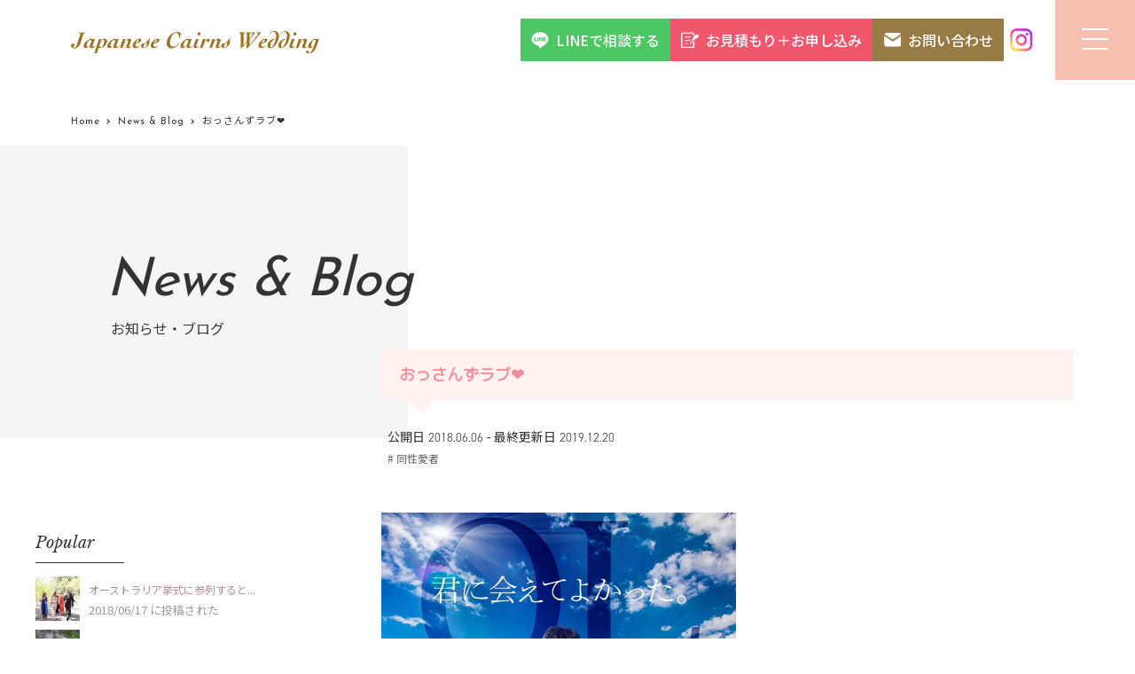

--- FILE ---
content_type: text/html; charset=UTF-8
request_url: https://cairns-wedding.com/blog/blog-732/
body_size: 45772
content:
<!DOCTYPE html><html lang="ja"><head><meta charset="UTF-8"><meta name="viewport" content="width=device-width, initial-scale=1.0">  <meta name="format-detection" content="telephone=no"><meta property="og:image" content="https://cairns-wedding.com/wp-content/uploads/49C668C1-CFEB-4B52-BA3E-85B65E5C290A.jpeg" /><link rel="apple-touch-icon" sizes="180x180" href="https://cairns-wedding.com/wp-content/themes/2019renewal-carins/images/apple-touch-icon.png"><link rel="icon" type="image/png" sizes="32x32" href="https://cairns-wedding.com/wp-content/themes/2019renewal-carins/images/favicon-32x32.png"><link rel="icon" type="image/png" sizes="16x16" href="https://cairns-wedding.com/wp-content/themes/2019renewal-carins/images/favicon-16x16.png"><link rel="manifest" href="https://cairns-wedding.com/wp-content/themes/2019renewal-carins/images/site.webmanifest"><link rel="mask-icon" href="https://cairns-wedding.com/wp-content/themes/2019renewal-carins/images/safari-pinned-tab.svg" color="#5bbad5"> 　<link rel="stylesheet" type="text/css" href="https://cdn.jsdelivr.net/npm/slick-carousel@1.8.1/slick/slick.css"> 　<meta name="msapplication-TileColor" content="#da532c"><meta name="theme-color" content="#ffffff"> 　<script src="https://code.iconify.design/iconify-icon/1.0.5/iconify-icon.min.js"></script>  <link media="all" href="https://cairns-wedding.com/wp-content/cache/autoptimize/css/autoptimize_60b40dad1c52be4b3383ecca6bfb2063.css" rel="stylesheet"><title>おっさんずラブ❤️ - 海外挙式・フォトウエディングならケアンズ・ウエディング</title><meta name="description" content="こちらの話題のドラマ、凄く面白く、感動してしまいました。 確かに人を愛するのは「男も女も関係ない」のかもしれま" /><meta name="robots" content="max-image-preview:large" /><link rel="canonical" href="https://cairns-wedding.com/blog/blog-732/" /><meta name="generator" content="All in One SEO (AIOSEO) 4.8.3.1" /><meta property="og:locale" content="ja_JP" /><meta property="og:site_name" content="海外挙式・フォトウエディングならケアンズ・ウエディング - オーストラリア、ケアンズでの結婚式、前撮り撮影、サプライズプロポーズの手配をしてます。" /><meta property="og:type" content="article" /><meta property="og:title" content="おっさんずラブ❤️ - 海外挙式・フォトウエディングならケアンズ・ウエディング" /><meta property="og:description" content="こちらの話題のドラマ、凄く面白く、感動してしまいました。 確かに人を愛するのは「男も女も関係ない」のかもしれま" /><meta property="og:url" content="https://cairns-wedding.com/blog/blog-732/" /><meta property="article:published_time" content="2018-06-06T06:37:28+00:00" /><meta property="article:modified_time" content="2019-12-20T08:05:41+00:00" /><meta property="article:publisher" content="https://www.facebook.com/CairnsWedding/" /><meta name="twitter:card" content="summary" /><meta name="twitter:site" content="@Cairns_Wedding" /><meta name="twitter:title" content="おっさんずラブ❤️ - 海外挙式・フォトウエディングならケアンズ・ウエディング" /><meta name="twitter:description" content="こちらの話題のドラマ、凄く面白く、感動してしまいました。 確かに人を愛するのは「男も女も関係ない」のかもしれま" /> <script type="application/ld+json" class="aioseo-schema">{"@context":"https:\/\/schema.org","@graph":[{"@type":"BreadcrumbList","@id":"https:\/\/cairns-wedding.com\/blog\/blog-732\/#breadcrumblist","itemListElement":[{"@type":"ListItem","@id":"https:\/\/cairns-wedding.com#listItem","position":1,"name":"Home","item":"https:\/\/cairns-wedding.com","nextItem":{"@type":"ListItem","@id":"https:\/\/cairns-wedding.com\/blog\/#listItem","name":"News &amp; Blog"}},{"@type":"ListItem","@id":"https:\/\/cairns-wedding.com\/blog\/#listItem","position":2,"name":"News &amp; Blog","item":"https:\/\/cairns-wedding.com\/blog\/","nextItem":{"@type":"ListItem","@id":"https:\/\/cairns-wedding.com\/blog\/column\/%e5%90%8c%e6%80%a7%e6%84%9b%e8%80%85\/#listItem","name":"\u540c\u6027\u611b\u8005"},"previousItem":{"@type":"ListItem","@id":"https:\/\/cairns-wedding.com#listItem","name":"Home"}},{"@type":"ListItem","@id":"https:\/\/cairns-wedding.com\/blog\/column\/%e5%90%8c%e6%80%a7%e6%84%9b%e8%80%85\/#listItem","position":3,"name":"\u540c\u6027\u611b\u8005","item":"https:\/\/cairns-wedding.com\/blog\/column\/%e5%90%8c%e6%80%a7%e6%84%9b%e8%80%85\/","nextItem":{"@type":"ListItem","@id":"https:\/\/cairns-wedding.com\/blog\/blog-732\/#listItem","name":"\u304a\u3063\u3055\u3093\u305a\u30e9\u30d6\u2764\ufe0f"},"previousItem":{"@type":"ListItem","@id":"https:\/\/cairns-wedding.com\/blog\/#listItem","name":"News &amp; Blog"}},{"@type":"ListItem","@id":"https:\/\/cairns-wedding.com\/blog\/blog-732\/#listItem","position":4,"name":"\u304a\u3063\u3055\u3093\u305a\u30e9\u30d6\u2764\ufe0f","previousItem":{"@type":"ListItem","@id":"https:\/\/cairns-wedding.com\/blog\/column\/%e5%90%8c%e6%80%a7%e6%84%9b%e8%80%85\/#listItem","name":"\u540c\u6027\u611b\u8005"}}]},{"@type":"Organization","@id":"https:\/\/cairns-wedding.com\/#organization","name":"\u6d77\u5916\u6319\u5f0f\u30fb\u30d5\u30a9\u30c8\u30a6\u30a8\u30c7\u30a3\u30f3\u30b0\u306a\u3089\u30b1\u30a2\u30f3\u30ba\u30fb\u30a6\u30a8\u30c7\u30a3\u30f3\u30b0","description":"\u30aa\u30fc\u30b9\u30c8\u30e9\u30ea\u30a2\u3001\u30b1\u30a2\u30f3\u30ba\u3067\u306e\u7d50\u5a5a\u5f0f\u3001\u524d\u64ae\u308a\u64ae\u5f71\u3001\u30b5\u30d7\u30e9\u30a4\u30ba\u30d7\u30ed\u30dd\u30fc\u30ba\u306e\u624b\u914d\u3092\u3057\u3066\u307e\u3059\u3002","url":"https:\/\/cairns-wedding.com\/","sameAs":["https:\/\/www.facebook.com\/CairnsWedding\/","https:\/\/twitter.com\/Cairns_Wedding","https:\/\/www.instagram.com\/cairns_wedding\/","https:\/\/www.youtube.com\/channel\/UCC0xtqdsL0aI9QFmyv7VkHA"]},{"@type":"WebPage","@id":"https:\/\/cairns-wedding.com\/blog\/blog-732\/#webpage","url":"https:\/\/cairns-wedding.com\/blog\/blog-732\/","name":"\u304a\u3063\u3055\u3093\u305a\u30e9\u30d6\u2764\ufe0f - \u6d77\u5916\u6319\u5f0f\u30fb\u30d5\u30a9\u30c8\u30a6\u30a8\u30c7\u30a3\u30f3\u30b0\u306a\u3089\u30b1\u30a2\u30f3\u30ba\u30fb\u30a6\u30a8\u30c7\u30a3\u30f3\u30b0","description":"\u3053\u3061\u3089\u306e\u8a71\u984c\u306e\u30c9\u30e9\u30de\u3001\u51c4\u304f\u9762\u767d\u304f\u3001\u611f\u52d5\u3057\u3066\u3057\u307e\u3044\u307e\u3057\u305f\u3002 \u78ba\u304b\u306b\u4eba\u3092\u611b\u3059\u308b\u306e\u306f\u300c\u7537\u3082\u5973\u3082\u95a2\u4fc2\u306a\u3044\u300d\u306e\u304b\u3082\u3057\u308c\u307e","inLanguage":"ja","isPartOf":{"@id":"https:\/\/cairns-wedding.com\/#website"},"breadcrumb":{"@id":"https:\/\/cairns-wedding.com\/blog\/blog-732\/#breadcrumblist"},"image":{"@type":"ImageObject","url":"https:\/\/cairns-wedding.com\/wp-content\/uploads\/49C668C1-CFEB-4B52-BA3E-85B65E5C290A.jpeg","@id":"https:\/\/cairns-wedding.com\/blog\/blog-732\/#mainImage","width":750,"height":960},"primaryImageOfPage":{"@id":"https:\/\/cairns-wedding.com\/blog\/blog-732\/#mainImage"},"datePublished":"2018-06-06T15:37:28+09:00","dateModified":"2019-12-20T17:05:41+09:00"},{"@type":"WebSite","@id":"https:\/\/cairns-wedding.com\/#website","url":"https:\/\/cairns-wedding.com\/","name":"\u6d77\u5916\u6319\u5f0f\u30fb\u30d5\u30a9\u30c8\u30a6\u30a8\u30c7\u30a3\u30f3\u30b0\u306a\u3089\u30b1\u30a2\u30f3\u30ba\u30fb\u30a6\u30a8\u30c7\u30a3\u30f3\u30b0","description":"\u30aa\u30fc\u30b9\u30c8\u30e9\u30ea\u30a2\u3001\u30b1\u30a2\u30f3\u30ba\u3067\u306e\u7d50\u5a5a\u5f0f\u3001\u524d\u64ae\u308a\u64ae\u5f71\u3001\u30b5\u30d7\u30e9\u30a4\u30ba\u30d7\u30ed\u30dd\u30fc\u30ba\u306e\u624b\u914d\u3092\u3057\u3066\u307e\u3059\u3002","inLanguage":"ja","publisher":{"@id":"https:\/\/cairns-wedding.com\/#organization"}}]}</script> <link rel='dns-prefetch' href='//ajax.googleapis.com' /><link rel='dns-prefetch' href='//cdnjs.cloudflare.com' /><link rel='dns-prefetch' href='//use.fontawesome.com' /><link rel="alternate" type="application/rss+xml" title="海外挙式・フォトウエディングならケアンズ・ウエディング &raquo; フィード" href="https://cairns-wedding.com/feed/" /><link rel="alternate" type="application/rss+xml" title="海外挙式・フォトウエディングならケアンズ・ウエディング &raquo; コメントフィード" href="https://cairns-wedding.com/comments/feed/" /><link rel='stylesheet' id='my-fa5-css' href='//use.fontawesome.com/releases/v5.8.2/css/all.css?ver=5.8.2' type='text/css' media='all' /> <script type='text/javascript' src='//ajax.googleapis.com/ajax/libs/jquery/3.2.1/jquery.min.js?ver=3.2.1' id='jquery-js'></script> <script type='application/json' id='wpp-json'>{"sampling_active":0,"sampling_rate":100,"ajax_url":"https:\/\/cairns-wedding.com\/wp-json\/wordpress-popular-posts\/v1\/popular-posts","api_url":"https:\/\/cairns-wedding.com\/wp-json\/wordpress-popular-posts","ID":732,"token":"00169fa97b","lang":0,"debug":0}</script> <link rel="https://api.w.org/" href="https://cairns-wedding.com/wp-json/" /><link rel="alternate" type="application/json" href="https://cairns-wedding.com/wp-json/wp/v2/blog/732" /><link rel="EditURI" type="application/rsd+xml" title="RSD" href="https://cairns-wedding.com/xmlrpc.php?rsd" /><link rel="wlwmanifest" type="application/wlwmanifest+xml" href="https://cairns-wedding.com/wp-includes/wlwmanifest.xml" /><meta name="generator" content="WordPress 6.2.8" /><link rel='shortlink' href='https://cairns-wedding.com/?p=732' /><link rel="alternate" type="application/json+oembed" href="https://cairns-wedding.com/wp-json/oembed/1.0/embed?url=https%3A%2F%2Fcairns-wedding.com%2Fblog%2Fblog-732%2F" /><link rel="alternate" type="text/xml+oembed" href="https://cairns-wedding.com/wp-json/oembed/1.0/embed?url=https%3A%2F%2Fcairns-wedding.com%2Fblog%2Fblog-732%2F&#038;format=xml" /><style type="text/css">.liquid-speech-balloon-00 .liquid-speech-balloon-avatar { background-image: url("https://cairns-wedding.com/wp-content/uploads/2019/12/1_Reiko-Copy-2.jpg"); } .liquid-speech-balloon-04 .liquid-speech-balloon-avatar { background-image: url("https://cairns-wedding.com/wp-content/uploads/2020/01/logo.png"); } .liquid-speech-balloon-00 .liquid-speech-balloon-avatar::after { content: "玲子"; } .liquid-speech-balloon-01 .liquid-speech-balloon-avatar::after { content: "ライリー"; } .liquid-speech-balloon-02 .liquid-speech-balloon-avatar::after { content: "新郎様"; } .liquid-speech-balloon-03 .liquid-speech-balloon-avatar::after { content: "新婦姉"; } .liquid-speech-balloon-04 .liquid-speech-balloon-avatar::after { content: "新郎新婦"; } .liquid-speech-balloon-05 .liquid-speech-balloon-avatar::after { content: "新婦様"; } .liquid-speech-balloon-06 .liquid-speech-balloon-avatar::after { content: "新婦お父様"; }</style><meta name="ti-site-data" content="[base64]" /><meta property="og:title" content="おっさんずラブ❤️"><meta property="og:type" content="article"><meta property="og:url" content="https://cairns-wedding.com/blog/blog-732/"><meta property="og:image" content="https://cairns-wedding.com/wp-content/uploads/49C668C1-CFEB-4B52-BA3E-85B65E5C290A.jpeg"><meta property="og:description" content="こちらの話題のドラマ、凄く面白く、感動してしまいました。
確かに人を愛するのは「男も女も関係ない」のかもしれません。
人を愛する事。
一言では語れないけれど、それぞれのストーリーがあるはず。
左利きの割合よりもＬＧＢＴの割合の方が多いとの統計らしいです。
ケアンズでも,
レズビアン、ゲイ、バイセクシャル、トランスジェンダー、インターセックスの方用のカフェがあったり、ビーチがあったり…
すごく開放的で、是非日本の方にもケアンズの
LGBT専用のカフェやビーチに遊びに来てほしいなぁ。
そして、同性結婚式も挙げて欲しい…
形だけでも、思い出に残る形で。。。
ケアンズウエディングの取り扱っている挙式会場ではどこの会場でも同性結婚式を行えます。  ただLGBT専用のビーチでの挙式は特別感があること間違いないと思います。  もっともっと知って欲しい。特別な場所。  以前LGBT🏳️‍🌈ビーチに挙式の契約しに行った時のブログがありますので、是非見て見て下さい。
↓
https://cairns-wedding.com/138
ケアンズウエディングのインスタ  日本で相談するのは、ちょっと抵抗があると言う方、
お気軽にラインやスカイプ下さい。
宜しくお願い致します。"><meta property="og:site_name" content="海外挙式・フォトウエディングならケアンズ・ウエディング"><meta name="generator" content="Elementor 3.18.3; features: e_dom_optimization, e_optimized_assets_loading, e_optimized_css_loading, additional_custom_breakpoints, block_editor_assets_optimize, e_image_loading_optimization; settings: css_print_method-internal, google_font-enabled, font_display-auto"><link rel="icon" href="https://cairns-wedding.com/wp-content/uploads/2025/01/cropped-favicon-16x16-1-32x32.png" sizes="32x32" /><link rel="icon" href="https://cairns-wedding.com/wp-content/uploads/2025/01/cropped-favicon-16x16-1-192x192.png" sizes="192x192" /><link rel="apple-touch-icon" href="https://cairns-wedding.com/wp-content/uploads/2025/01/cropped-favicon-16x16-1-180x180.png" /><meta name="msapplication-TileImage" content="https://cairns-wedding.com/wp-content/uploads/2025/01/cropped-favicon-16x16-1-270x270.png" /><meta name="generator" content="WordPress Download Manager 3.3.11" /></head><body class="fadeout"><header class="main-header"> <a href="https://cairns-wedding.com" class="site-logo"> <noscript><img src="https://cairns-wedding.com/wp-content/themes/2019renewal-carins/images/svg/logo.svg"
 alt="海外挙式・フォトウエディングならケアンズ・ウエディング"></noscript><img class="lazyload" src='data:image/svg+xml,%3Csvg%20xmlns=%22http://www.w3.org/2000/svg%22%20viewBox=%220%200%20210%20140%22%3E%3C/svg%3E' data-src="https://cairns-wedding.com/wp-content/themes/2019renewal-carins/images/svg/logo.svg"
 alt="海外挙式・フォトウエディングならケアンズ・ウエディング"> </a><nav class="header-contact"> <a href="https://line.me/R/ti/p/%40jrl5329v" class="h-btn line"> <noscript><img src="https://cairns-wedding.com/wp-content/uploads/2025/01/LINE_top_icon.png" alt="LINE Icon" class="h-icon"></noscript><img src='data:image/svg+xml,%3Csvg%20xmlns=%22http://www.w3.org/2000/svg%22%20viewBox=%220%200%20210%20140%22%3E%3C/svg%3E' data-src="https://cairns-wedding.com/wp-content/uploads/2025/01/LINE_top_icon.png" alt="LINE Icon" class="lazyload h-icon"> LINEで相談する </a> <a href="https://cairns-wedding.com/application/" class="h-btn pink"> <noscript><img src="https://cairns-wedding.com/wp-content/uploads/2025/01/application.png" alt="Application Icon" class="h-icon"></noscript><img src='data:image/svg+xml,%3Csvg%20xmlns=%22http://www.w3.org/2000/svg%22%20viewBox=%220%200%20210%20140%22%3E%3C/svg%3E' data-src="https://cairns-wedding.com/wp-content/uploads/2025/01/application.png" alt="Application Icon" class="lazyload h-icon"> お見積もり＋お申し込み </a> <a href="https://cairns-wedding.com/contact/" class="hover-fill reverse h-btn brown"> <noscript><img src="https://cairns-wedding.com/wp-content/uploads/2025/01/contact.png" alt="Contact Icon" class="h-icon contact-icon"></noscript><img src='data:image/svg+xml,%3Csvg%20xmlns=%22http://www.w3.org/2000/svg%22%20viewBox=%220%200%20210%20140%22%3E%3C/svg%3E' data-src="https://cairns-wedding.com/wp-content/uploads/2025/01/contact.png" alt="Contact Icon" class="lazyload h-icon contact-icon"> お問い合わせ </a> <a href="https://www.instagram.com/cairns_wedding/" class="h-instagram"> <noscript><img src="https://cairns-wedding.com/wp-content/uploads/2025/01/instagram-1.png" alt="Instagram Icon" class="h-icon"></noscript><img src='data:image/svg+xml,%3Csvg%20xmlns=%22http://www.w3.org/2000/svg%22%20viewBox=%220%200%20210%20140%22%3E%3C/svg%3E' data-src="https://cairns-wedding.com/wp-content/uploads/2025/01/instagram-1.png" alt="Instagram Icon" class="lazyload h-icon"> </a></nav><nav class="header-contact-sp"> <a href="https://www.instagram.com/cairns_wedding/" class="square-button-insta"> <noscript><img src="https://cairns-wedding.com/wp-content/uploads/2025/01/SP-instagram.png" alt="Instagram Icon" class="h-icon"></noscript><img src='data:image/svg+xml,%3Csvg%20xmlns=%22http://www.w3.org/2000/svg%22%20viewBox=%220%200%20210%20140%22%3E%3C/svg%3E' data-src="https://cairns-wedding.com/wp-content/uploads/2025/01/SP-instagram.png" alt="Instagram Icon" class="lazyload h-icon">Instagram</a> <a href="https://line.me/R/ti/p/%40jrl5329v" class="square-button-line"> <noscript><img src="https://cairns-wedding.com/wp-content/uploads/2025/01/LINE_top_icon.png" alt="LINE Icon" class="h-icon"></noscript><img src='data:image/svg+xml,%3Csvg%20xmlns=%22http://www.w3.org/2000/svg%22%20viewBox=%220%200%20210%20140%22%3E%3C/svg%3E' data-src="https://cairns-wedding.com/wp-content/uploads/2025/01/LINE_top_icon.png" alt="LINE Icon" class="lazyload h-icon">相談する</a></nav><div class="toggle-container" id="toggle"><div class="menu-trigger"> <span></span> <span></span> <span></span></div></div><div class="overlay" id="overlay"><nav class="main-menu"><ul id="menu-mainnav" class="page-menu"><li id="menu-item-41"><a title="トップページ" href="https://cairns-wedding.com/">&#8211; Home<span>トップページ</span></a></li><li id="menu-item-51"><a title="ケアンズウェディングとは" href="https://cairns-wedding.com/coordinator/">&#8211; About us<span>ケアンズウェディングとは</span></a></li><li id="menu-item-5591"><a title="サービスについて" href="#">&#8211; Service<span>サービスについて</span></a><ul class="sub-menu"><li id="menu-item-43"><a title="リゾートウエディング" href="https://cairns-wedding.com/wedding/">Wedding<span>リゾートウエディング</span></a></li><li id="menu-item-44"><a title="フォトウエディング" href="https://cairns-wedding.com/photo/">Photo Wedding<span>フォトウエディング</span></a></li><li id="menu-item-45"><a title="プロポーズ＆パーティー" href="https://cairns-wedding.com/party/">Proposal &#038; Party<span>プロポーズ＆パーティー</span></a></li><li id="menu-item-47"><a title="トラベルカスタマイズ" href="https://cairns-wedding.com/customize-trip/">Customize your trip<span>トラベルカスタマイズ</span></a></li><li id="menu-item-7728"><a title="ブライダル留学・ウェディング留学" href="https://cairns-wedding.com/weddingryugaku-schedule/">Wedding School Schedule<span>ブライダル留学・ウェディング留学</span></a></li></ul></li><li id="menu-item-48"><a title="ご利用の流れ" href="javascript:void(0);">&#8211; Flow<span>ご利用の流れ</span></a><ul class="sub-menu"><li id="menu-item-49"><a title="挙式までの流れ" href="https://cairns-wedding.com/wedding-info/">Wedding Flow<span>挙式までの流れ</span></a></li><li id="menu-item-50"><a title="フォトウエディングまでの流れ" href="https://cairns-wedding.com/photoplan-info/">Photo Wedding Flow<span>フォトウエディングまでの流れ</span></a></li></ul></li><li id="menu-item-54"><a title="よくあるご質問" href="https://cairns-wedding.com/faq/">&#8211; FAQ<span>よくあるご質問</span></a></li><li id="menu-item-55"><a title="お客様の声" href="https://cairns-wedding.com/case/">&#8211; Voice<span>お客様の声</span></a></li><li id="menu-item-56"><a title="お知らせとブログ" href="https://cairns-wedding.com/blog/">&#8211; News&#038;Blog<span>お知らせとブログ</span></a></li></ul></nav><div class="nav-contact"> <a href="https://cairns-wedding.com/contact/" class="nav-btn">Contact<span>お問い合わせ</span></a> <a href="https://cairns-wedding.com/application/" class="nav-btn">Application<span>お見積り＋お申込み</span></a></div><ul id="menu-nav-info" class="contents-menu"><li id="menu-item-60"><a href="https://cairns-wedding.com/caution/">ご注意事項＆ご案内<span></span></a></li><li id="menu-item-59"><a href="https://cairns-wedding.com/location-terms/">挙式規約<span></span></a></li><li id="menu-item-58"><a href="https://cairns-wedding.com/photoplan-terms/">フォトウエディング規約<span></span></a></li><li id="menu-item-8365"><a href="https://cairns-wedding.com/proposal-plan-terms/">プロポーズプラン規約<span></span></a></li><li id="menu-item-61"><a rel="privacy-policy" href="https://cairns-wedding.com/privacy/">個人情報の取り扱いについて<span></span></a></li><li id="menu-item-57"><a href="https://cairns-wedding.com/company/">特定商取引法に基づく表記・会社概要<span></span></a></li></ul></div></header> <script defer src="https://cairns-wedding.com/wp-content/cache/autoptimize/js/autoptimize_c65570f38fea723f3eb16ce8ead68231.js"></script></body><div class="breadcrumbs-area"><ul><li><a href="https://cairns-wedding.com"><span>Home</span></a></li><li><a href="https://cairns-wedding.com/blog/"><span>News &amp; Blog</span></a></li><li><span>おっさんずラブ❤️</span></li></ul><script type="application/ld+json">{
        "@context": "http://schema.org",
        "@type": "BreadcrumbList",
        "itemListElement": [{
          "@type": "ListItem",
          "position": 1,
          "item": {
              "@id": "https://cairns-wedding.com/blog/",
              "name": "News &amp; Blog"
          }
        }]
      }</script></div><div id="pageheader" class="page-header_simple"><div class="page-header__ttl"><p class="page-ttl iv iv-fadeInUp"> News & Blog <span>お知らせ・ブログ</span></p></div></div><main class="main-contents"><div class="contents post-layout"><div class="blog-main post-area"><section><h1 class="post-ttl">おっさんずラブ❤️</h1><p class="post-meta mr10 ml10"> <span class="data">公開日 2018.06.06</span> - <span class="data">最終更新日 <time>2019.12.20</time></span></p><p class="post-meta mb50 mr10 ml10"> <span class="cate"> <span># 同性愛者</span> </span></p><div class="post-area_content"><div></div><div><div><a href="https://cairns-wedding.com/wp-content/uploads/2019/12/o0750096014205952471.jpg"><img fetchpriority="high" decoding="async" src="https://cairns-wedding.com/wp-content/uploads/2019/12/o0750096014205952471.jpg" width="400" height="512" border="0" /></a></div></div><div>こちらの話題のドラマ、凄く面白く、感動してしまいました。</div><div>確かに人を愛するのは「男も女も関係ない」のかもしれません。</div><div>人を愛する事。</div><div>一言では語れないけれど、それぞれのストーリーがあるはず。</div><div>左利きの割合よりもＬＧＢＴの割合の方が多いとの統計らしいです。</div><div>ケアンズでも,</div><div>レズビアン、ゲイ、バイセクシャル、トランスジェンダー、インターセックスの方用のカフェがあったり、ビーチがあったり…</div><div>すごく開放的で、是非日本の方にもケアンズの</div><div>LGBT専用のカフェやビーチに遊びに来てほしいなぁ。</div><div>そして、同性結婚式も挙げて欲しい…</div><div>形だけでも、思い出に残る形で。。。</div><div>ケアンズウエディングの取り扱っている挙式会場ではどこの会場でも同性結婚式を行えます。</div><div></div><div>ただLGBT専用のビーチでの挙式は特別感があること間違いないと思います。</div><div></div><div>もっともっと知って欲しい。特別な場所。</div><div></div><div>以前LGBT🏳️‍🌈ビーチに挙式の契約しに行った時のブログがありますので、是非見て見て下さい。</div><div>↓</div><div><a href="https://cairns-wedding.com/blog/blog-144/">https://cairns-wedding.com/138</a></div><div><a href="https://www.instagram.com/cairns_wedding">ケアンズウエディングのインスタ</a></div><div></div><div>日本で相談するのは、ちょっと抵抗があると言う方、</div><div>お気軽にラインやスカイプ下さい。</div><div>宜しくお願い致します。</div><div></div></div></section><nav class="page-nav"><div class="prev_next" class="clearfix"> <a href="https://cairns-wedding.com/blog/blog-748/" title="オーストラリア挙式に参列するときの服装を教えて。" class="prev clearfix"><div class="prev_title">OLD</div> <noscript><img width="100" height="100" src="https://cairns-wedding.com/wp-content/uploads/wedding-guest-dresses-150x150.jpg" class="attachment-100x100 size-100x100 wp-post-image" alt="" decoding="async" /></noscript><img width="100" height="100" src='data:image/svg+xml,%3Csvg%20xmlns=%22http://www.w3.org/2000/svg%22%20viewBox=%220%200%20100%20100%22%3E%3C/svg%3E' data-src="https://cairns-wedding.com/wp-content/uploads/wedding-guest-dresses-150x150.jpg" class="lazyload attachment-100x100 size-100x100 wp-post-image" alt="" decoding="async" /><p>オーストラリア挙式に参列するときの服装を教えて。</p></a><a href="https://cairns-wedding.com/blog/blog-694/" title="ケアンズウエディングへの思い～立ち上げるまで③最後～" class="next clearfix"><div class="next_title">NEW</div> <noscript><img width="100" height="100" src="https://cairns-wedding.com/wp-content/uploads/IMG_7799-1-150x150.jpg" class="attachment-100x100 size-100x100 wp-post-image" alt="" decoding="async" /></noscript><img width="100" height="100" src='data:image/svg+xml,%3Csvg%20xmlns=%22http://www.w3.org/2000/svg%22%20viewBox=%220%200%20100%20100%22%3E%3C/svg%3E' data-src="https://cairns-wedding.com/wp-content/uploads/IMG_7799-1-150x150.jpg" class="lazyload attachment-100x100 size-100x100 wp-post-image" alt="" decoding="async" /><p>ケアンズウエディングへの思い～立ち上げるまで③最後～</p></a></div></nav><h3 class="recommend-ttl">あなたにオススメの記事</h3><div class="recommend"><article><div class="recommend__thumbnail"> <a href="https://cairns-wedding.com/blog/blog-144/"> </a></div><div class="recommend__text"> <a href="https://cairns-wedding.com/blog/blog-144/"><h4>同性愛者必見！同性愛者のみが入れるビーチ！</h4> </a></div></article><article><div class="recommend__thumbnail"> <a href="https://cairns-wedding.com/blog/blog-732/"> <noscript><img width="750" height="960" src="https://cairns-wedding.com/wp-content/uploads/49C668C1-CFEB-4B52-BA3E-85B65E5C290A.jpeg" class="attachment-post-thumbnail size-post-thumbnail wp-post-image" alt="" decoding="async" srcset="https://cairns-wedding.com/wp-content/uploads/49C668C1-CFEB-4B52-BA3E-85B65E5C290A.jpeg 750w, https://cairns-wedding.com/wp-content/uploads/49C668C1-CFEB-4B52-BA3E-85B65E5C290A-391x500.jpeg 391w, https://cairns-wedding.com/wp-content/uploads/49C668C1-CFEB-4B52-BA3E-85B65E5C290A-234x300.jpeg 234w" sizes="(max-width: 750px) 100vw, 750px" /></noscript><img width="750" height="960" src='data:image/svg+xml,%3Csvg%20xmlns=%22http://www.w3.org/2000/svg%22%20viewBox=%220%200%20750%20960%22%3E%3C/svg%3E' data-src="https://cairns-wedding.com/wp-content/uploads/49C668C1-CFEB-4B52-BA3E-85B65E5C290A.jpeg" class="lazyload attachment-post-thumbnail size-post-thumbnail wp-post-image" alt="" decoding="async" data-srcset="https://cairns-wedding.com/wp-content/uploads/49C668C1-CFEB-4B52-BA3E-85B65E5C290A.jpeg 750w, https://cairns-wedding.com/wp-content/uploads/49C668C1-CFEB-4B52-BA3E-85B65E5C290A-391x500.jpeg 391w, https://cairns-wedding.com/wp-content/uploads/49C668C1-CFEB-4B52-BA3E-85B65E5C290A-234x300.jpeg 234w" data-sizes="(max-width: 750px) 100vw, 750px" /> </a></div><div class="recommend__text"> <a href="https://cairns-wedding.com/blog/blog-732/"><h4>おっさんずラブ❤️</h4> </a></div></article><article><div class="recommend__thumbnail"> <a href="https://cairns-wedding.com/blog/blog-1135/"> <noscript><img width="500" height="375" src="https://cairns-wedding.com/wp-content/uploads/samesexwedding3.jpg" class="attachment-post-thumbnail size-post-thumbnail wp-post-image" alt="" decoding="async" srcset="https://cairns-wedding.com/wp-content/uploads/samesexwedding3.jpg 500w, https://cairns-wedding.com/wp-content/uploads/samesexwedding3-300x225.jpg 300w" sizes="(max-width: 500px) 100vw, 500px" /></noscript><img width="500" height="375" src='data:image/svg+xml,%3Csvg%20xmlns=%22http://www.w3.org/2000/svg%22%20viewBox=%220%200%20500%20375%22%3E%3C/svg%3E' data-src="https://cairns-wedding.com/wp-content/uploads/samesexwedding3.jpg" class="lazyload attachment-post-thumbnail size-post-thumbnail wp-post-image" alt="" decoding="async" data-srcset="https://cairns-wedding.com/wp-content/uploads/samesexwedding3.jpg 500w, https://cairns-wedding.com/wp-content/uploads/samesexwedding3-300x225.jpg 300w" data-sizes="(max-width: 500px) 100vw, 500px" /> </a></div><div class="recommend__text"> <a href="https://cairns-wedding.com/blog/blog-1135/"><h4>オーストラリアで唯一のLGBT専用リゾートビーチがケアンズにあるんです！！</h4> </a></div></article></div></div><div class="blog-side"><aside><div id="wpp-2" class="sidebar-block"><p class="sidebar-title">Popular</p><ul class="wpp-list"><li><a href="https://cairns-wedding.com/blog/blog-748/" title="オーストラリア挙式に参列するときの服装を教えて。" target="_self"><noscript><img src="https://cairns-wedding.com/wp-content/uploads/wordpress-popular-posts/748-featured-50x50.jpg" width="50" height="50" alt="" class="wpp-thumbnail wpp_featured wpp_cached_thumb" decoding="async" loading="lazy"></noscript><img src='data:image/svg+xml,%3Csvg%20xmlns=%22http://www.w3.org/2000/svg%22%20viewBox=%220%200%2050%2050%22%3E%3C/svg%3E' data-src="https://cairns-wedding.com/wp-content/uploads/wordpress-popular-posts/748-featured-50x50.jpg" width="50" height="50" alt="" class="lazyload wpp-thumbnail wpp_featured wpp_cached_thumb" decoding="async" loading="lazy"></a> <a href="https://cairns-wedding.com/blog/blog-748/" title="オーストラリア挙式に参列するときの服装を教えて。" class="wpp-post-title" target="_self">オーストラリア挙式に参列すると...</a> <span class="wpp-meta post-stats"><span class="wpp-date">2018/06/17 に投稿された</span></span></li><li><a href="https://cairns-wedding.com/blog/blog-1590/" title="ケアンズに来たお客様に受ける5つの質問にお答え致します。＜一般編＞" target="_self"><noscript><img src="https://cairns-wedding.com/wp-content/uploads/wordpress-popular-posts/1590-featured-50x50.jpg" width="50" height="50" alt="" class="wpp-thumbnail wpp_featured wpp_cached_thumb" decoding="async" loading="lazy"></noscript><img src='data:image/svg+xml,%3Csvg%20xmlns=%22http://www.w3.org/2000/svg%22%20viewBox=%220%200%2050%2050%22%3E%3C/svg%3E' data-src="https://cairns-wedding.com/wp-content/uploads/wordpress-popular-posts/1590-featured-50x50.jpg" width="50" height="50" alt="" class="lazyload wpp-thumbnail wpp_featured wpp_cached_thumb" decoding="async" loading="lazy"></a> <a href="https://cairns-wedding.com/blog/blog-1590/" title="ケアンズに来たお客様に受ける5つの質問にお答え致します。＜一般編＞" class="wpp-post-title" target="_self">ケアンズに来たお客様に受ける5...</a> <span class="wpp-meta post-stats"><span class="wpp-date">2019/02/21 に投稿された</span></span></li><li><a href="https://cairns-wedding.com/blog/blog-473/" title="オーストラリア、ケアンズがハネムーンにお勧めな５つの理由" target="_self"><noscript><img src="https://cairns-wedding.com/wp-content/uploads/wordpress-popular-posts/473-featured-50x50.jpg" width="50" height="50" alt="" class="wpp-thumbnail wpp_featured wpp_cached_thumb" decoding="async" loading="lazy"></noscript><img src='data:image/svg+xml,%3Csvg%20xmlns=%22http://www.w3.org/2000/svg%22%20viewBox=%220%200%2050%2050%22%3E%3C/svg%3E' data-src="https://cairns-wedding.com/wp-content/uploads/wordpress-popular-posts/473-featured-50x50.jpg" width="50" height="50" alt="" class="lazyload wpp-thumbnail wpp_featured wpp_cached_thumb" decoding="async" loading="lazy"></a> <a href="https://cairns-wedding.com/blog/blog-473/" title="オーストラリア、ケアンズがハネムーンにお勧めな５つの理由" class="wpp-post-title" target="_self">オーストラリア、ケアンズがハネ...</a> <span class="wpp-meta post-stats"><span class="wpp-date">2018/04/26 に投稿された</span></span></li><li><a href="https://cairns-wedding.com/blog/blog-959/" title="意外に知らないオーストラリア原住民の服がムームーに似てる？！オーストラリア挙式のゲストの服装のアイディアに" target="_self"><noscript><img src="https://cairns-wedding.com/wp-content/uploads/wordpress-popular-posts/959-featured-50x50.jpg" width="50" height="50" alt="" class="wpp-thumbnail wpp_featured wpp_cached_thumb" decoding="async" loading="lazy"></noscript><img src='data:image/svg+xml,%3Csvg%20xmlns=%22http://www.w3.org/2000/svg%22%20viewBox=%220%200%2050%2050%22%3E%3C/svg%3E' data-src="https://cairns-wedding.com/wp-content/uploads/wordpress-popular-posts/959-featured-50x50.jpg" width="50" height="50" alt="" class="lazyload wpp-thumbnail wpp_featured wpp_cached_thumb" decoding="async" loading="lazy"></a> <a href="https://cairns-wedding.com/blog/blog-959/" title="意外に知らないオーストラリア原住民の服がムームーに似てる？！オーストラリア挙式のゲストの服装のアイディアに" class="wpp-post-title" target="_self">意外に知らないオーストラリア原...</a> <span class="wpp-meta post-stats"><span class="wpp-date">2018/07/19 に投稿された</span></span></li><li><a href="https://cairns-wedding.com/blog/blog-1804/" title="熱帯雨林のケアンズは虫が多いの？" target="_self"><noscript><img src="https://cairns-wedding.com/wp-content/uploads/wordpress-popular-posts/1804-featured-50x50.jpg" width="50" height="50" alt="" class="wpp-thumbnail wpp_featured wpp_cached_thumb" decoding="async" loading="lazy"></noscript><img src='data:image/svg+xml,%3Csvg%20xmlns=%22http://www.w3.org/2000/svg%22%20viewBox=%220%200%2050%2050%22%3E%3C/svg%3E' data-src="https://cairns-wedding.com/wp-content/uploads/wordpress-popular-posts/1804-featured-50x50.jpg" width="50" height="50" alt="" class="lazyload wpp-thumbnail wpp_featured wpp_cached_thumb" decoding="async" loading="lazy"></a> <a href="https://cairns-wedding.com/blog/blog-1804/" title="熱帯雨林のケアンズは虫が多いの？" class="wpp-post-title" target="_self">熱帯雨林のケアンズは虫が多いの...</a> <span class="wpp-meta post-stats"><span class="wpp-date">2019/03/29 に投稿された</span></span></li></ul></div></aside></div></div></main><footer class="site-footer"><div class="site-footer__content"><div class="sns_text">＼SNSで最新の情報発信しています／</div><ul class="footer-sns mb60 mt25"><li><a href="https://www.instagram.com/cairns_wedding/" target="_blank"><noscript><img src="https://cairns-wedding.com/wp-content/themes/2019renewal-carins/images/sns_icon/instagram.png" alt="Imstagram" class="fab"></noscript><img src='data:image/svg+xml,%3Csvg%20xmlns=%22http://www.w3.org/2000/svg%22%20viewBox=%220%200%20210%20140%22%3E%3C/svg%3E' data-src="https://cairns-wedding.com/wp-content/themes/2019renewal-carins/images/sns_icon/instagram.png" alt="Imstagram" class="lazyload fab"></a></li><li><a href="https://www.facebook.com/CairnsWedding/" target="_blank"><noscript><img src="https://cairns-wedding.com/wp-content/themes/2019renewal-carins/images/sns_icon/facebook.png" alt="Facebook" class="fab"></noscript><img src='data:image/svg+xml,%3Csvg%20xmlns=%22http://www.w3.org/2000/svg%22%20viewBox=%220%200%20210%20140%22%3E%3C/svg%3E' data-src="https://cairns-wedding.com/wp-content/themes/2019renewal-carins/images/sns_icon/facebook.png" alt="Facebook" class="lazyload fab"></a></li><li><a href="https://twitter.com/cairns_wedding" target="_blank"><noscript><img src="https://cairns-wedding.com/wp-content/themes/2019renewal-carins/images/sns_icon/twitter.png" alt="Twitter" class="fab"></noscript><img src='data:image/svg+xml,%3Csvg%20xmlns=%22http://www.w3.org/2000/svg%22%20viewBox=%220%200%20210%20140%22%3E%3C/svg%3E' data-src="https://cairns-wedding.com/wp-content/themes/2019renewal-carins/images/sns_icon/twitter.png" alt="Twitter" class="lazyload fab"></a></li><li><a href="https://www.youtube.com/channel/UCC0xtqdsL0aI9QFmyv7VkHA" target="_blank"><noscript><img src="https://cairns-wedding.com/wp-content/themes/2019renewal-carins/images/sns_icon/youtube.png" alt="Youtube" class="fab"></noscript><img src='data:image/svg+xml,%3Csvg%20xmlns=%22http://www.w3.org/2000/svg%22%20viewBox=%220%200%20210%20140%22%3E%3C/svg%3E' data-src="https://cairns-wedding.com/wp-content/themes/2019renewal-carins/images/sns_icon/youtube.png" alt="Youtube" class="lazyload fab"></a></li></ul><ul id="menu-footernav" class="f-menu"><li id="menu-item-62" class="f-menu_item menu-item"><a href="javascript:void(0);">Wedding<span></span></a><ul class="sub-menu"><li id="menu-item-2708" class="child-item child-item__1"><a href="javascript:void(0);">チャペル<span></span></a><ul class="sub-menu"><li id="menu-item-5592"><a href="https://cairns-wedding.com/ceremony/st-christopher-chapel-in-the-rainforest/">ザ・チャペル・イン・ウィットフィールド<span></span></a></li><li id="menu-item-2713" class="sub-menu_child menu-item"><a href="https://cairns-wedding.com/ceremony/st-marys-by-the-sea-chapel/">セントメアリーズ・バイザ・シー・チャペル<span></span></a></li></ul></li><li id="menu-item-2709" class="child-item child-item__1"><a href="javascript:void(0);">島・ビーチ挙式<span></span></a><ul class="sub-menu"><li id="menu-item-2707" class="sub-menu_child menu-item"><a href="https://cairns-wedding.com/ceremony/kewarra-beach-resort/">ケワラビーチリゾート<span></span></a></li><li id="menu-item-2719" class="sub-menu_child menu-item"><a href="https://cairns-wedding.com/ceremony/fitzroy-island/">フィッツロイ島<span></span></a></li></ul></li><li id="menu-item-2710" class="child-item child-item__1"><a href="javascript:void(0);">オリジナル挙式<span></span></a><ul class="sub-menu"><li id="menu-item-2718" class="sub-menu_child menu-item"><a href="https://cairns-wedding.com/ceremony/memorial-place-wedding/">思い出の場所でのウエディング<span></span></a></li><li id="menu-item-2717" class="sub-menu_child menu-item"><a href="https://cairns-wedding.com/ceremony/bunjyjump-wedding/">バンジージャンプウエディング<span></span></a></li><li id="menu-item-2716" class="sub-menu_child menu-item"><a href="https://cairns-wedding.com/ceremony/camp-wedding/">キャンプウエディング<span></span></a></li><li id="menu-item-2720" class="sub-menu_child menu-item"><a href="https://cairns-wedding.com/ceremony/turtle-cove-beach-resort/">LGBT挙式<span></span></a></li></ul></li></ul></li><li id="menu-item-68" class="f-menu_item menu-item"><a href="javascript:void(0);">Photo Wedding<span></span></a><ul class="sub-menu"><li id="menu-item-3288" class="child-item child-item__2"><a href="https://cairns-wedding.com/photoplan/charter-sightseeing-photo-tour/">チャーター観光フォトツアー<span></span></a></li><li id="menu-item-3290" class="child-item child-item__2"><a href="https://cairns-wedding.com/photoplan/koala-hug-photo-wedding/">５種類のオーストラリア動物とフォトウェディング　<span></span></a></li><li id="menu-item-3291" class="child-item child-item__2"><a href="https://cairns-wedding.com/photoplan/beach-photo-wedding/">ビーチフォトウェディング<span></span></a></li><li id="menu-item-3292" class="child-item child-item__2"><a href="https://cairns-wedding.com/photoplan/garden-photo-wedding/">ガーデンフォトウェディング<span></span></a></li><li id="menu-item-3293" class="child-item child-item__2"><a href="https://cairns-wedding.com/photoplan/beach-or-garden-koala-photo-wedding/">ビーチ ＆ガーデンフォトウェディング<span></span></a></li><li id="menu-item-3294" class="child-item child-item__2"><a href="https://cairns-wedding.com/photoplan/fitzroy-island-photo-wedding/">フィッツロイ島フォトウェディング<span></span></a></li><li id="menu-item-3295" class="child-item child-item__2"><a href="https://cairns-wedding.com/photoplan/chapel-photo-wedding/">チャペルフォトウェディング<span></span></a></li><li id="menu-item-3296" class="child-item child-item__2"><a href="https://cairns-wedding.com/photoplan/city-walk-photo-wedding/">街歩きフォトウェディング<span></span></a></li></ul></li><li id="menu-item-69" class="f-menu_item menu-item"><a href="javascript:void(0);">Only One Style<span></span></a><ul class="sub-menu"><li id="menu-item-71" class="child-item child-item__1"><a href="https://cairns-wedding.com/party/">プロポーズ＆パーティー<span></span></a></li><li id="menu-item-72" class="child-item child-item__1"><a href="https://cairns-wedding.com/?page_id=17">ワークショップ<span></span></a></li><li id="menu-item-70" class="child-item child-item__1"><a href="https://cairns-wedding.com/customize-trip/">トラベルカスタマイズ<span></span></a></li></ul></li><li id="menu-item-73" class="f-menu_item menu-item"><a href="javascript:void(0);">Contents<span></span></a><ul class="sub-menu"><li id="menu-item-77" class="child-item child-item__1"><a href="https://cairns-wedding.com/coordinator/">About us<span></span></a></li><li id="menu-item-80" class="child-item child-item__1"><a href="https://cairns-wedding.com/wedding-info/">挙式お申込みの流れ<span></span></a></li><li id="menu-item-78" class="child-item child-item__1"><a href="https://cairns-wedding.com/photoplan-info/">フォトお申込みの流れ<span></span></a></li><li id="menu-item-82" class="child-item child-item__1"><a href="https://cairns-wedding.com/case/">お客様の声<span></span></a></li><li id="menu-item-81" class="child-item child-item__1"><a href="https://cairns-wedding.com/blog/">ブログ<span></span></a></li><li id="menu-item-79" class="child-item child-item__1"><a href="https://cairns-wedding.com/faq/">よくある質問<span></span></a></li><li id="menu-item-74" class="child-item child-item__1"><a href="https://cairns-wedding.com/contact/">お問い合わせ<span></span></a></li><li id="menu-item-75" class="child-item child-item__1"><a href="https://cairns-wedding.com/application/">お申し込み<span></span></a></li></ul></li></ul><div class="f-info"><ul id="menu-nav-info-1" class="menu"><li><a href="https://cairns-wedding.com/caution/">ご注意事項＆ご案内<span></span></a></li><li><a href="https://cairns-wedding.com/location-terms/">挙式規約<span></span></a></li><li><a href="https://cairns-wedding.com/photoplan-terms/">フォトウエディング規約<span></span></a></li><li><a href="https://cairns-wedding.com/proposal-plan-terms/">プロポーズプラン規約<span></span></a></li><li><a rel="privacy-policy" href="https://cairns-wedding.com/privacy/">個人情報の取り扱いについて<span></span></a></li><li><a href="https://cairns-wedding.com/company/">特定商取引法に基づく表記・会社概要<span></span></a></li></ul></div><p class="copy">© <span class="copyright"></span> Japanese Cairns Wedding inc.</p></div></footer><div id="fb-root"></div> <noscript><style>.lazyload{display:none;}</style></noscript><script data-noptimize="1">window.lazySizesConfig=window.lazySizesConfig||{};window.lazySizesConfig.loadMode=1;</script><script async data-noptimize="1" src='https://cairns-wedding.com/wp-content/plugins/autoptimize/classes/external/js/lazysizes.min.js?ao_version=3.1.13'></script><script type='text/javascript' src='https://cairns-wedding.com/wp-includes/js/dist/vendor/wp-polyfill-inert.min.js?ver=3.1.2' id='wp-polyfill-inert-js'></script> <script type='text/javascript' src='https://cairns-wedding.com/wp-includes/js/dist/vendor/regenerator-runtime.min.js?ver=0.13.11' id='regenerator-runtime-js'></script> <script type='text/javascript' src='https://cairns-wedding.com/wp-includes/js/dist/vendor/wp-polyfill.min.js?ver=3.15.0' id='wp-polyfill-js'></script> <script type='text/javascript' src='https://cairns-wedding.com/wp-includes/js/dist/hooks.min.js?ver=4169d3cf8e8d95a3d6d5' id='wp-hooks-js'></script> <script type='text/javascript' src='https://cairns-wedding.com/wp-includes/js/dist/i18n.min.js?ver=9e794f35a71bb98672ae' id='wp-i18n-js'></script> <script type='text/javascript' src='//cdnjs.cloudflare.com/ajax/libs/lettering.js/0.7.0/jquery.lettering.min.js?ver=3.2.1' id='lettering-js'></script> <script async defer src="https://maps.googleapis.com/maps/api/js?key=AIzaSyC8ZBjbihFisqxGDeFbYL6uE-Fq36XtX2U&callback=initMap"
  type="text/javascript"></script> </body></html>

--- FILE ---
content_type: text/css
request_url: https://cairns-wedding.com/wp-content/cache/autoptimize/css/autoptimize_60b40dad1c52be4b3383ecca6bfb2063.css
body_size: 63678
content:
@charset "UTF-8";.wp-block-archives{box-sizing:border-box}.wp-block-archives-dropdown label{display:block}.wp-block-avatar{box-sizing:border-box}.wp-block-avatar.aligncenter{text-align:center}.wp-block-audio{box-sizing:border-box}.wp-block-audio figcaption{margin-bottom:1em;margin-top:.5em}.wp-block-audio audio{min-width:300px;width:100%}.wp-block-button__link{box-sizing:border-box;cursor:pointer;display:inline-block;text-align:center;word-break:break-word}.wp-block-button__link.aligncenter{text-align:center}.wp-block-button__link.alignright{text-align:right}:where(.wp-block-button__link){border-radius:9999px;box-shadow:none;padding:calc(.667em + 2px) calc(1.333em + 2px);text-decoration:none}.wp-block-button[style*=text-decoration] .wp-block-button__link{text-decoration:inherit}.wp-block-buttons>.wp-block-button.has-custom-width{max-width:none}.wp-block-buttons>.wp-block-button.has-custom-width .wp-block-button__link{width:100%}.wp-block-buttons>.wp-block-button.has-custom-font-size .wp-block-button__link{font-size:inherit}.wp-block-buttons>.wp-block-button.wp-block-button__width-25{width:calc(25% - var(--wp--style--block-gap, .5em)*.75)}.wp-block-buttons>.wp-block-button.wp-block-button__width-50{width:calc(50% - var(--wp--style--block-gap, .5em)*.5)}.wp-block-buttons>.wp-block-button.wp-block-button__width-75{width:calc(75% - var(--wp--style--block-gap, .5em)*.25)}.wp-block-buttons>.wp-block-button.wp-block-button__width-100{flex-basis:100%;width:100%}.wp-block-buttons.is-vertical>.wp-block-button.wp-block-button__width-25{width:25%}.wp-block-buttons.is-vertical>.wp-block-button.wp-block-button__width-50{width:50%}.wp-block-buttons.is-vertical>.wp-block-button.wp-block-button__width-75{width:75%}.wp-block-button.is-style-squared,.wp-block-button__link.wp-block-button.is-style-squared{border-radius:0}.wp-block-button.no-border-radius,.wp-block-button__link.no-border-radius{border-radius:0!important}.wp-block-button .wp-block-button__link.is-style-outline,.wp-block-button.is-style-outline>.wp-block-button__link{border:2px solid;padding:.667em 1.333em}.wp-block-button .wp-block-button__link.is-style-outline:not(.has-text-color),.wp-block-button.is-style-outline>.wp-block-button__link:not(.has-text-color){color:currentColor}.wp-block-button .wp-block-button__link.is-style-outline:not(.has-background),.wp-block-button.is-style-outline>.wp-block-button__link:not(.has-background){background-color:transparent;background-image:none}.wp-block-buttons.is-vertical{flex-direction:column}.wp-block-buttons.is-vertical>.wp-block-button:last-child{margin-bottom:0}.wp-block-buttons>.wp-block-button{display:inline-block;margin:0}.wp-block-buttons.is-content-justification-left{justify-content:flex-start}.wp-block-buttons.is-content-justification-left.is-vertical{align-items:flex-start}.wp-block-buttons.is-content-justification-center{justify-content:center}.wp-block-buttons.is-content-justification-center.is-vertical{align-items:center}.wp-block-buttons.is-content-justification-right{justify-content:flex-end}.wp-block-buttons.is-content-justification-right.is-vertical{align-items:flex-end}.wp-block-buttons.is-content-justification-space-between{justify-content:space-between}.wp-block-buttons.aligncenter{text-align:center}.wp-block-buttons:not(.is-content-justification-space-between,.is-content-justification-right,.is-content-justification-left,.is-content-justification-center) .wp-block-button.aligncenter{margin-left:auto;margin-right:auto;width:100%}.wp-block-buttons[style*=text-decoration] .wp-block-button,.wp-block-buttons[style*=text-decoration] .wp-block-button__link{text-decoration:inherit}.wp-block-buttons.has-custom-font-size .wp-block-button__link{font-size:inherit}.wp-block-button.aligncenter,.wp-block-calendar{text-align:center}.wp-block-calendar td,.wp-block-calendar th{border:1px solid;padding:.25em}.wp-block-calendar th{font-weight:400}.wp-block-calendar caption{background-color:inherit}.wp-block-calendar table{border-collapse:collapse;width:100%}.wp-block-calendar table:where(:not(.has-text-color)){color:#40464d}.wp-block-calendar table:where(:not(.has-text-color)) td,.wp-block-calendar table:where(:not(.has-text-color)) th{border-color:#ddd}.wp-block-calendar table.has-background th{background-color:inherit}.wp-block-calendar table.has-text-color th{color:inherit}:where(.wp-block-calendar table:not(.has-background) th){background:#ddd}.wp-block-categories{box-sizing:border-box}.wp-block-categories.alignleft{margin-right:2em}.wp-block-categories.alignright{margin-left:2em}.wp-block-code{box-sizing:border-box}.wp-block-code code{display:block;font-family:inherit;overflow-wrap:break-word;white-space:pre-wrap}.wp-block-columns{align-items:normal!important;box-sizing:border-box;display:flex;flex-wrap:wrap!important;margin-bottom:1.75em}@media (min-width:782px){.wp-block-columns{flex-wrap:nowrap!important}}.wp-block-columns.are-vertically-aligned-top{align-items:flex-start}.wp-block-columns.are-vertically-aligned-center{align-items:center}.wp-block-columns.are-vertically-aligned-bottom{align-items:flex-end}@media (max-width:781px){.wp-block-columns:not(.is-not-stacked-on-mobile)>.wp-block-column{flex-basis:100%!important}}@media (min-width:782px){.wp-block-columns:not(.is-not-stacked-on-mobile)>.wp-block-column{flex-basis:0;flex-grow:1}.wp-block-columns:not(.is-not-stacked-on-mobile)>.wp-block-column[style*=flex-basis]{flex-grow:0}}.wp-block-columns.is-not-stacked-on-mobile{flex-wrap:nowrap!important}.wp-block-columns.is-not-stacked-on-mobile>.wp-block-column{flex-basis:0;flex-grow:1}.wp-block-columns.is-not-stacked-on-mobile>.wp-block-column[style*=flex-basis]{flex-grow:0}:where(.wp-block-columns.has-background){padding:1.25em 2.375em}.wp-block-column{flex-grow:1;min-width:0;overflow-wrap:break-word;word-break:break-word}.wp-block-column.is-vertically-aligned-top{align-self:flex-start}.wp-block-column.is-vertically-aligned-center{align-self:center}.wp-block-column.is-vertically-aligned-bottom{align-self:flex-end}.wp-block-column.is-vertically-aligned-bottom,.wp-block-column.is-vertically-aligned-center,.wp-block-column.is-vertically-aligned-top{width:100%}.wp-block-post-comments{box-sizing:border-box}.wp-block-post-comments .alignleft{float:left}.wp-block-post-comments .alignright{float:right}.wp-block-post-comments .navigation:after{clear:both;content:"";display:table}.wp-block-post-comments .commentlist{clear:both;list-style:none;margin:0;padding:0}.wp-block-post-comments .commentlist .comment{min-height:2.25em;padding-left:3.25em}.wp-block-post-comments .commentlist .comment p{font-size:1em;line-height:1.8;margin:1em 0}.wp-block-post-comments .commentlist .children{list-style:none;margin:0;padding:0}.wp-block-post-comments .comment-author{line-height:1.5}.wp-block-post-comments .comment-author .avatar{border-radius:1.5em;display:block;float:left;height:2.5em;margin-right:.75em;margin-top:.5em;width:2.5em}.wp-block-post-comments .comment-author cite{font-style:normal}.wp-block-post-comments .comment-meta{font-size:.875em;line-height:1.5}.wp-block-post-comments .comment-meta b{font-weight:400}.wp-block-post-comments .comment-meta .comment-awaiting-moderation{display:block;margin-bottom:1em;margin-top:1em}.wp-block-post-comments .comment-body .commentmetadata{font-size:.875em}.wp-block-post-comments .comment-form-author label,.wp-block-post-comments .comment-form-comment label,.wp-block-post-comments .comment-form-email label,.wp-block-post-comments .comment-form-url label{display:block;margin-bottom:.25em}.wp-block-post-comments .comment-form input:not([type=submit]):not([type=checkbox]),.wp-block-post-comments .comment-form textarea{box-sizing:border-box;display:block;width:100%}.wp-block-post-comments .comment-form-cookies-consent{display:flex;gap:.25em}.wp-block-post-comments .comment-form-cookies-consent #wp-comment-cookies-consent{margin-top:.35em}.wp-block-post-comments .comment-reply-title{margin-bottom:0}.wp-block-post-comments .comment-reply-title :where(small){font-size:var(--wp--preset--font-size--medium,smaller);margin-left:.5em}.wp-block-post-comments .reply{font-size:.875em;margin-bottom:1.4em}.wp-block-post-comments input:not([type=submit]),.wp-block-post-comments textarea{border:1px solid #949494;font-family:inherit;font-size:1em}.wp-block-post-comments input:not([type=submit]):not([type=checkbox]),.wp-block-post-comments textarea{padding:calc(.667em + 2px)}:where(.wp-block-post-comments input[type=submit]){border:none}.wp-block-comments-pagination>.wp-block-comments-pagination-next,.wp-block-comments-pagination>.wp-block-comments-pagination-numbers,.wp-block-comments-pagination>.wp-block-comments-pagination-previous{margin-bottom:.5em;margin-right:.5em}.wp-block-comments-pagination>.wp-block-comments-pagination-next:last-child,.wp-block-comments-pagination>.wp-block-comments-pagination-numbers:last-child,.wp-block-comments-pagination>.wp-block-comments-pagination-previous:last-child{margin-right:0}.wp-block-comments-pagination .wp-block-comments-pagination-previous-arrow{display:inline-block;margin-right:1ch}.wp-block-comments-pagination .wp-block-comments-pagination-previous-arrow:not(.is-arrow-chevron){transform:scaleX(1)}.wp-block-comments-pagination .wp-block-comments-pagination-next-arrow{display:inline-block;margin-left:1ch}.wp-block-comments-pagination .wp-block-comments-pagination-next-arrow:not(.is-arrow-chevron){transform:scaleX(1)}.wp-block-comments-pagination.aligncenter{justify-content:center}.wp-block-comment-template{box-sizing:border-box;list-style:none;margin-bottom:0;max-width:100%;padding:0}.wp-block-comment-template li{clear:both}.wp-block-comment-template ol{list-style:none;margin-bottom:0;max-width:100%;padding-left:2rem}.wp-block-comment-template.alignleft{float:left}.wp-block-comment-template.aligncenter{margin-left:auto;margin-right:auto;width:-moz-fit-content;width:fit-content}.wp-block-comment-template.alignright{float:right}.wp-block-cover,.wp-block-cover-image{align-items:center;background-position:50%;box-sizing:border-box;display:flex;justify-content:center;min-height:430px;padding:1em;position:relative}.wp-block-cover .has-background-dim:not([class*=-background-color]),.wp-block-cover-image .has-background-dim:not([class*=-background-color]),.wp-block-cover-image.has-background-dim:not([class*=-background-color]),.wp-block-cover.has-background-dim:not([class*=-background-color]){background-color:#000}.wp-block-cover .has-background-dim.has-background-gradient,.wp-block-cover-image .has-background-dim.has-background-gradient{background-color:transparent}.wp-block-cover-image.has-background-dim:before,.wp-block-cover.has-background-dim:before{background-color:inherit;content:""}.wp-block-cover .wp-block-cover__background,.wp-block-cover .wp-block-cover__gradient-background,.wp-block-cover-image .wp-block-cover__background,.wp-block-cover-image .wp-block-cover__gradient-background,.wp-block-cover-image.has-background-dim:not(.has-background-gradient):before,.wp-block-cover.has-background-dim:not(.has-background-gradient):before{bottom:0;left:0;opacity:.5;position:absolute;right:0;top:0;z-index:1}.wp-block-cover-image.has-background-dim.has-background-dim-10 .wp-block-cover__background,.wp-block-cover-image.has-background-dim.has-background-dim-10 .wp-block-cover__gradient-background,.wp-block-cover-image.has-background-dim.has-background-dim-10:not(.has-background-gradient):before,.wp-block-cover.has-background-dim.has-background-dim-10 .wp-block-cover__background,.wp-block-cover.has-background-dim.has-background-dim-10 .wp-block-cover__gradient-background,.wp-block-cover.has-background-dim.has-background-dim-10:not(.has-background-gradient):before{opacity:.1}.wp-block-cover-image.has-background-dim.has-background-dim-20 .wp-block-cover__background,.wp-block-cover-image.has-background-dim.has-background-dim-20 .wp-block-cover__gradient-background,.wp-block-cover-image.has-background-dim.has-background-dim-20:not(.has-background-gradient):before,.wp-block-cover.has-background-dim.has-background-dim-20 .wp-block-cover__background,.wp-block-cover.has-background-dim.has-background-dim-20 .wp-block-cover__gradient-background,.wp-block-cover.has-background-dim.has-background-dim-20:not(.has-background-gradient):before{opacity:.2}.wp-block-cover-image.has-background-dim.has-background-dim-30 .wp-block-cover__background,.wp-block-cover-image.has-background-dim.has-background-dim-30 .wp-block-cover__gradient-background,.wp-block-cover-image.has-background-dim.has-background-dim-30:not(.has-background-gradient):before,.wp-block-cover.has-background-dim.has-background-dim-30 .wp-block-cover__background,.wp-block-cover.has-background-dim.has-background-dim-30 .wp-block-cover__gradient-background,.wp-block-cover.has-background-dim.has-background-dim-30:not(.has-background-gradient):before{opacity:.3}.wp-block-cover-image.has-background-dim.has-background-dim-40 .wp-block-cover__background,.wp-block-cover-image.has-background-dim.has-background-dim-40 .wp-block-cover__gradient-background,.wp-block-cover-image.has-background-dim.has-background-dim-40:not(.has-background-gradient):before,.wp-block-cover.has-background-dim.has-background-dim-40 .wp-block-cover__background,.wp-block-cover.has-background-dim.has-background-dim-40 .wp-block-cover__gradient-background,.wp-block-cover.has-background-dim.has-background-dim-40:not(.has-background-gradient):before{opacity:.4}.wp-block-cover-image.has-background-dim.has-background-dim-50 .wp-block-cover__background,.wp-block-cover-image.has-background-dim.has-background-dim-50 .wp-block-cover__gradient-background,.wp-block-cover-image.has-background-dim.has-background-dim-50:not(.has-background-gradient):before,.wp-block-cover.has-background-dim.has-background-dim-50 .wp-block-cover__background,.wp-block-cover.has-background-dim.has-background-dim-50 .wp-block-cover__gradient-background,.wp-block-cover.has-background-dim.has-background-dim-50:not(.has-background-gradient):before{opacity:.5}.wp-block-cover-image.has-background-dim.has-background-dim-60 .wp-block-cover__background,.wp-block-cover-image.has-background-dim.has-background-dim-60 .wp-block-cover__gradient-background,.wp-block-cover-image.has-background-dim.has-background-dim-60:not(.has-background-gradient):before,.wp-block-cover.has-background-dim.has-background-dim-60 .wp-block-cover__background,.wp-block-cover.has-background-dim.has-background-dim-60 .wp-block-cover__gradient-background,.wp-block-cover.has-background-dim.has-background-dim-60:not(.has-background-gradient):before{opacity:.6}.wp-block-cover-image.has-background-dim.has-background-dim-70 .wp-block-cover__background,.wp-block-cover-image.has-background-dim.has-background-dim-70 .wp-block-cover__gradient-background,.wp-block-cover-image.has-background-dim.has-background-dim-70:not(.has-background-gradient):before,.wp-block-cover.has-background-dim.has-background-dim-70 .wp-block-cover__background,.wp-block-cover.has-background-dim.has-background-dim-70 .wp-block-cover__gradient-background,.wp-block-cover.has-background-dim.has-background-dim-70:not(.has-background-gradient):before{opacity:.7}.wp-block-cover-image.has-background-dim.has-background-dim-80 .wp-block-cover__background,.wp-block-cover-image.has-background-dim.has-background-dim-80 .wp-block-cover__gradient-background,.wp-block-cover-image.has-background-dim.has-background-dim-80:not(.has-background-gradient):before,.wp-block-cover.has-background-dim.has-background-dim-80 .wp-block-cover__background,.wp-block-cover.has-background-dim.has-background-dim-80 .wp-block-cover__gradient-background,.wp-block-cover.has-background-dim.has-background-dim-80:not(.has-background-gradient):before{opacity:.8}.wp-block-cover-image.has-background-dim.has-background-dim-90 .wp-block-cover__background,.wp-block-cover-image.has-background-dim.has-background-dim-90 .wp-block-cover__gradient-background,.wp-block-cover-image.has-background-dim.has-background-dim-90:not(.has-background-gradient):before,.wp-block-cover.has-background-dim.has-background-dim-90 .wp-block-cover__background,.wp-block-cover.has-background-dim.has-background-dim-90 .wp-block-cover__gradient-background,.wp-block-cover.has-background-dim.has-background-dim-90:not(.has-background-gradient):before{opacity:.9}.wp-block-cover-image.has-background-dim.has-background-dim-100 .wp-block-cover__background,.wp-block-cover-image.has-background-dim.has-background-dim-100 .wp-block-cover__gradient-background,.wp-block-cover-image.has-background-dim.has-background-dim-100:not(.has-background-gradient):before,.wp-block-cover.has-background-dim.has-background-dim-100 .wp-block-cover__background,.wp-block-cover.has-background-dim.has-background-dim-100 .wp-block-cover__gradient-background,.wp-block-cover.has-background-dim.has-background-dim-100:not(.has-background-gradient):before{opacity:1}.wp-block-cover .wp-block-cover__background.has-background-dim.has-background-dim-0,.wp-block-cover .wp-block-cover__gradient-background.has-background-dim.has-background-dim-0,.wp-block-cover-image .wp-block-cover__background.has-background-dim.has-background-dim-0,.wp-block-cover-image .wp-block-cover__gradient-background.has-background-dim.has-background-dim-0{opacity:0}.wp-block-cover .wp-block-cover__background.has-background-dim.has-background-dim-10,.wp-block-cover .wp-block-cover__gradient-background.has-background-dim.has-background-dim-10,.wp-block-cover-image .wp-block-cover__background.has-background-dim.has-background-dim-10,.wp-block-cover-image .wp-block-cover__gradient-background.has-background-dim.has-background-dim-10{opacity:.1}.wp-block-cover .wp-block-cover__background.has-background-dim.has-background-dim-20,.wp-block-cover .wp-block-cover__gradient-background.has-background-dim.has-background-dim-20,.wp-block-cover-image .wp-block-cover__background.has-background-dim.has-background-dim-20,.wp-block-cover-image .wp-block-cover__gradient-background.has-background-dim.has-background-dim-20{opacity:.2}.wp-block-cover .wp-block-cover__background.has-background-dim.has-background-dim-30,.wp-block-cover .wp-block-cover__gradient-background.has-background-dim.has-background-dim-30,.wp-block-cover-image .wp-block-cover__background.has-background-dim.has-background-dim-30,.wp-block-cover-image .wp-block-cover__gradient-background.has-background-dim.has-background-dim-30{opacity:.3}.wp-block-cover .wp-block-cover__background.has-background-dim.has-background-dim-40,.wp-block-cover .wp-block-cover__gradient-background.has-background-dim.has-background-dim-40,.wp-block-cover-image .wp-block-cover__background.has-background-dim.has-background-dim-40,.wp-block-cover-image .wp-block-cover__gradient-background.has-background-dim.has-background-dim-40{opacity:.4}.wp-block-cover .wp-block-cover__background.has-background-dim.has-background-dim-50,.wp-block-cover .wp-block-cover__gradient-background.has-background-dim.has-background-dim-50,.wp-block-cover-image .wp-block-cover__background.has-background-dim.has-background-dim-50,.wp-block-cover-image .wp-block-cover__gradient-background.has-background-dim.has-background-dim-50{opacity:.5}.wp-block-cover .wp-block-cover__background.has-background-dim.has-background-dim-60,.wp-block-cover .wp-block-cover__gradient-background.has-background-dim.has-background-dim-60,.wp-block-cover-image .wp-block-cover__background.has-background-dim.has-background-dim-60,.wp-block-cover-image .wp-block-cover__gradient-background.has-background-dim.has-background-dim-60{opacity:.6}.wp-block-cover .wp-block-cover__background.has-background-dim.has-background-dim-70,.wp-block-cover .wp-block-cover__gradient-background.has-background-dim.has-background-dim-70,.wp-block-cover-image .wp-block-cover__background.has-background-dim.has-background-dim-70,.wp-block-cover-image .wp-block-cover__gradient-background.has-background-dim.has-background-dim-70{opacity:.7}.wp-block-cover .wp-block-cover__background.has-background-dim.has-background-dim-80,.wp-block-cover .wp-block-cover__gradient-background.has-background-dim.has-background-dim-80,.wp-block-cover-image .wp-block-cover__background.has-background-dim.has-background-dim-80,.wp-block-cover-image .wp-block-cover__gradient-background.has-background-dim.has-background-dim-80{opacity:.8}.wp-block-cover .wp-block-cover__background.has-background-dim.has-background-dim-90,.wp-block-cover .wp-block-cover__gradient-background.has-background-dim.has-background-dim-90,.wp-block-cover-image .wp-block-cover__background.has-background-dim.has-background-dim-90,.wp-block-cover-image .wp-block-cover__gradient-background.has-background-dim.has-background-dim-90{opacity:.9}.wp-block-cover .wp-block-cover__background.has-background-dim.has-background-dim-100,.wp-block-cover .wp-block-cover__gradient-background.has-background-dim.has-background-dim-100,.wp-block-cover-image .wp-block-cover__background.has-background-dim.has-background-dim-100,.wp-block-cover-image .wp-block-cover__gradient-background.has-background-dim.has-background-dim-100{opacity:1}.wp-block-cover-image.alignleft,.wp-block-cover-image.alignright,.wp-block-cover.alignleft,.wp-block-cover.alignright{max-width:420px;width:100%}.wp-block-cover-image:after,.wp-block-cover:after{content:"";display:block;font-size:0;min-height:inherit}@supports (position:sticky){.wp-block-cover-image:after,.wp-block-cover:after{content:none}}.wp-block-cover-image.aligncenter,.wp-block-cover-image.alignleft,.wp-block-cover-image.alignright,.wp-block-cover.aligncenter,.wp-block-cover.alignleft,.wp-block-cover.alignright{display:flex}.wp-block-cover .wp-block-cover__inner-container,.wp-block-cover-image .wp-block-cover__inner-container{color:#fff;width:100%;z-index:1}.wp-block-cover-image.is-light .wp-block-cover__inner-container,.wp-block-cover.is-light .wp-block-cover__inner-container{color:#000}.wp-block-cover h1:not(.has-text-color),.wp-block-cover h2:not(.has-text-color),.wp-block-cover h3:not(.has-text-color),.wp-block-cover h4:not(.has-text-color),.wp-block-cover h5:not(.has-text-color),.wp-block-cover h6:not(.has-text-color),.wp-block-cover p:not(.has-text-color),.wp-block-cover-image h1:not(.has-text-color),.wp-block-cover-image h2:not(.has-text-color),.wp-block-cover-image h3:not(.has-text-color),.wp-block-cover-image h4:not(.has-text-color),.wp-block-cover-image h5:not(.has-text-color),.wp-block-cover-image h6:not(.has-text-color),.wp-block-cover-image p:not(.has-text-color){color:inherit}.wp-block-cover-image.is-position-top-left,.wp-block-cover.is-position-top-left{align-items:flex-start;justify-content:flex-start}.wp-block-cover-image.is-position-top-center,.wp-block-cover.is-position-top-center{align-items:flex-start;justify-content:center}.wp-block-cover-image.is-position-top-right,.wp-block-cover.is-position-top-right{align-items:flex-start;justify-content:flex-end}.wp-block-cover-image.is-position-center-left,.wp-block-cover.is-position-center-left{align-items:center;justify-content:flex-start}.wp-block-cover-image.is-position-center-center,.wp-block-cover.is-position-center-center{align-items:center;justify-content:center}.wp-block-cover-image.is-position-center-right,.wp-block-cover.is-position-center-right{align-items:center;justify-content:flex-end}.wp-block-cover-image.is-position-bottom-left,.wp-block-cover.is-position-bottom-left{align-items:flex-end;justify-content:flex-start}.wp-block-cover-image.is-position-bottom-center,.wp-block-cover.is-position-bottom-center{align-items:flex-end;justify-content:center}.wp-block-cover-image.is-position-bottom-right,.wp-block-cover.is-position-bottom-right{align-items:flex-end;justify-content:flex-end}.wp-block-cover-image.has-custom-content-position.has-custom-content-position .wp-block-cover__inner-container,.wp-block-cover.has-custom-content-position.has-custom-content-position .wp-block-cover__inner-container{margin:0;width:auto}.wp-block-cover .wp-block-cover__image-background,.wp-block-cover video.wp-block-cover__video-background,.wp-block-cover-image .wp-block-cover__image-background,.wp-block-cover-image video.wp-block-cover__video-background{border:none;bottom:0;box-shadow:none;height:100%;left:0;margin:0;max-height:none;max-width:none;-o-object-fit:cover;object-fit:cover;outline:none;padding:0;position:absolute;right:0;top:0;width:100%}.wp-block-cover-image.has-parallax,.wp-block-cover.has-parallax,.wp-block-cover__image-background.has-parallax,video.wp-block-cover__video-background.has-parallax{background-attachment:fixed;background-repeat:no-repeat;background-size:cover}@supports (-webkit-overflow-scrolling:touch){.wp-block-cover-image.has-parallax,.wp-block-cover.has-parallax,.wp-block-cover__image-background.has-parallax,video.wp-block-cover__video-background.has-parallax{background-attachment:scroll}}@media (prefers-reduced-motion:reduce){.wp-block-cover-image.has-parallax,.wp-block-cover.has-parallax,.wp-block-cover__image-background.has-parallax,video.wp-block-cover__video-background.has-parallax{background-attachment:scroll}}.wp-block-cover-image.is-repeated,.wp-block-cover.is-repeated,.wp-block-cover__image-background.is-repeated,video.wp-block-cover__video-background.is-repeated{background-repeat:repeat;background-size:auto}.wp-block-cover__image-background,.wp-block-cover__video-background{z-index:0}.wp-block-cover-image-text,.wp-block-cover-image-text a,.wp-block-cover-image-text a:active,.wp-block-cover-image-text a:focus,.wp-block-cover-image-text a:hover,.wp-block-cover-text,.wp-block-cover-text a,.wp-block-cover-text a:active,.wp-block-cover-text a:focus,.wp-block-cover-text a:hover,section.wp-block-cover-image h2,section.wp-block-cover-image h2 a,section.wp-block-cover-image h2 a:active,section.wp-block-cover-image h2 a:focus,section.wp-block-cover-image h2 a:hover{color:#fff}.wp-block-cover-image .wp-block-cover.has-left-content{justify-content:flex-start}.wp-block-cover-image .wp-block-cover.has-right-content{justify-content:flex-end}.wp-block-cover-image.has-left-content .wp-block-cover-image-text,.wp-block-cover.has-left-content .wp-block-cover-text,section.wp-block-cover-image.has-left-content>h2{margin-left:0;text-align:left}.wp-block-cover-image.has-right-content .wp-block-cover-image-text,.wp-block-cover.has-right-content .wp-block-cover-text,section.wp-block-cover-image.has-right-content>h2{margin-right:0;text-align:right}.wp-block-cover .wp-block-cover-text,.wp-block-cover-image .wp-block-cover-image-text,section.wp-block-cover-image>h2{font-size:2em;line-height:1.25;margin-bottom:0;max-width:840px;padding:.44em;text-align:center;z-index:1}.wp-block-embed.alignleft,.wp-block-embed.alignright,.wp-block[data-align=left]>[data-type="core/embed"],.wp-block[data-align=right]>[data-type="core/embed"]{max-width:360px;width:100%}.wp-block-embed.alignleft .wp-block-embed__wrapper,.wp-block-embed.alignright .wp-block-embed__wrapper,.wp-block[data-align=left]>[data-type="core/embed"] .wp-block-embed__wrapper,.wp-block[data-align=right]>[data-type="core/embed"] .wp-block-embed__wrapper{min-width:280px}.wp-block-cover .wp-block-embed{min-height:240px;min-width:320px}.wp-block-embed{overflow-wrap:break-word}.wp-block-embed figcaption{margin-bottom:1em;margin-top:.5em}.wp-block-embed iframe{max-width:100%}.wp-block-embed__wrapper{position:relative}.wp-embed-responsive .wp-has-aspect-ratio .wp-block-embed__wrapper:before{content:"";display:block;padding-top:50%}.wp-embed-responsive .wp-has-aspect-ratio iframe{bottom:0;height:100%;left:0;position:absolute;right:0;top:0;width:100%}.wp-embed-responsive .wp-embed-aspect-21-9 .wp-block-embed__wrapper:before{padding-top:42.85%}.wp-embed-responsive .wp-embed-aspect-18-9 .wp-block-embed__wrapper:before{padding-top:50%}.wp-embed-responsive .wp-embed-aspect-16-9 .wp-block-embed__wrapper:before{padding-top:56.25%}.wp-embed-responsive .wp-embed-aspect-4-3 .wp-block-embed__wrapper:before{padding-top:75%}.wp-embed-responsive .wp-embed-aspect-1-1 .wp-block-embed__wrapper:before{padding-top:100%}.wp-embed-responsive .wp-embed-aspect-9-16 .wp-block-embed__wrapper:before{padding-top:177.77%}.wp-embed-responsive .wp-embed-aspect-1-2 .wp-block-embed__wrapper:before{padding-top:200%}.wp-block-file{margin-bottom:1.5em}.wp-block-file:not(.wp-element-button){font-size:.8em}.wp-block-file.aligncenter{text-align:center}.wp-block-file.alignright{text-align:right}.wp-block-file *+.wp-block-file__button{margin-left:.75em}.wp-block-file__embed{margin-bottom:1em}:where(.wp-block-file__button){border-radius:2em;padding:.5em 1em}:where(.wp-block-file__button):is(a):active,:where(.wp-block-file__button):is(a):focus,:where(.wp-block-file__button):is(a):hover,:where(.wp-block-file__button):is(a):visited{box-shadow:none;color:#fff;opacity:.85;text-decoration:none}.blocks-gallery-grid:not(.has-nested-images),.wp-block-gallery:not(.has-nested-images){display:flex;flex-wrap:wrap;list-style-type:none;margin:0;padding:0}.blocks-gallery-grid:not(.has-nested-images) .blocks-gallery-image,.blocks-gallery-grid:not(.has-nested-images) .blocks-gallery-item,.wp-block-gallery:not(.has-nested-images) .blocks-gallery-image,.wp-block-gallery:not(.has-nested-images) .blocks-gallery-item{display:flex;flex-direction:column;flex-grow:1;justify-content:center;margin:0 1em 1em 0;position:relative;width:calc(50% - 1em)}.blocks-gallery-grid:not(.has-nested-images) .blocks-gallery-image:nth-of-type(2n),.blocks-gallery-grid:not(.has-nested-images) .blocks-gallery-item:nth-of-type(2n),.wp-block-gallery:not(.has-nested-images) .blocks-gallery-image:nth-of-type(2n),.wp-block-gallery:not(.has-nested-images) .blocks-gallery-item:nth-of-type(2n){margin-right:0}.blocks-gallery-grid:not(.has-nested-images) .blocks-gallery-image figure,.blocks-gallery-grid:not(.has-nested-images) .blocks-gallery-item figure,.wp-block-gallery:not(.has-nested-images) .blocks-gallery-image figure,.wp-block-gallery:not(.has-nested-images) .blocks-gallery-item figure{align-items:flex-end;display:flex;height:100%;justify-content:flex-start;margin:0}.blocks-gallery-grid:not(.has-nested-images) .blocks-gallery-image img,.blocks-gallery-grid:not(.has-nested-images) .blocks-gallery-item img,.wp-block-gallery:not(.has-nested-images) .blocks-gallery-image img,.wp-block-gallery:not(.has-nested-images) .blocks-gallery-item img{display:block;height:auto;max-width:100%;width:auto}.blocks-gallery-grid:not(.has-nested-images) .blocks-gallery-image figcaption,.blocks-gallery-grid:not(.has-nested-images) .blocks-gallery-item figcaption,.wp-block-gallery:not(.has-nested-images) .blocks-gallery-image figcaption,.wp-block-gallery:not(.has-nested-images) .blocks-gallery-item figcaption{background:linear-gradient(0deg,rgba(0,0,0,.7),rgba(0,0,0,.3) 70%,transparent);bottom:0;box-sizing:border-box;color:#fff;font-size:.8em;margin:0;max-height:100%;overflow:auto;padding:3em .77em .7em;position:absolute;text-align:center;width:100%;z-index:2}.blocks-gallery-grid:not(.has-nested-images) .blocks-gallery-image figcaption img,.blocks-gallery-grid:not(.has-nested-images) .blocks-gallery-item figcaption img,.wp-block-gallery:not(.has-nested-images) .blocks-gallery-image figcaption img,.wp-block-gallery:not(.has-nested-images) .blocks-gallery-item figcaption img{display:inline}.blocks-gallery-grid:not(.has-nested-images) figcaption,.wp-block-gallery:not(.has-nested-images) figcaption{flex-grow:1}.blocks-gallery-grid:not(.has-nested-images).is-cropped .blocks-gallery-image a,.blocks-gallery-grid:not(.has-nested-images).is-cropped .blocks-gallery-image img,.blocks-gallery-grid:not(.has-nested-images).is-cropped .blocks-gallery-item a,.blocks-gallery-grid:not(.has-nested-images).is-cropped .blocks-gallery-item img,.wp-block-gallery:not(.has-nested-images).is-cropped .blocks-gallery-image a,.wp-block-gallery:not(.has-nested-images).is-cropped .blocks-gallery-image img,.wp-block-gallery:not(.has-nested-images).is-cropped .blocks-gallery-item a,.wp-block-gallery:not(.has-nested-images).is-cropped .blocks-gallery-item img{flex:1;height:100%;-o-object-fit:cover;object-fit:cover;width:100%}.blocks-gallery-grid:not(.has-nested-images).columns-1 .blocks-gallery-image,.blocks-gallery-grid:not(.has-nested-images).columns-1 .blocks-gallery-item,.wp-block-gallery:not(.has-nested-images).columns-1 .blocks-gallery-image,.wp-block-gallery:not(.has-nested-images).columns-1 .blocks-gallery-item{margin-right:0;width:100%}@media (min-width:600px){.blocks-gallery-grid:not(.has-nested-images).columns-3 .blocks-gallery-image,.blocks-gallery-grid:not(.has-nested-images).columns-3 .blocks-gallery-item,.wp-block-gallery:not(.has-nested-images).columns-3 .blocks-gallery-image,.wp-block-gallery:not(.has-nested-images).columns-3 .blocks-gallery-item{margin-right:1em;width:calc(33.33333% - .66667em)}.blocks-gallery-grid:not(.has-nested-images).columns-4 .blocks-gallery-image,.blocks-gallery-grid:not(.has-nested-images).columns-4 .blocks-gallery-item,.wp-block-gallery:not(.has-nested-images).columns-4 .blocks-gallery-image,.wp-block-gallery:not(.has-nested-images).columns-4 .blocks-gallery-item{margin-right:1em;width:calc(25% - .75em)}.blocks-gallery-grid:not(.has-nested-images).columns-5 .blocks-gallery-image,.blocks-gallery-grid:not(.has-nested-images).columns-5 .blocks-gallery-item,.wp-block-gallery:not(.has-nested-images).columns-5 .blocks-gallery-image,.wp-block-gallery:not(.has-nested-images).columns-5 .blocks-gallery-item{margin-right:1em;width:calc(20% - .8em)}.blocks-gallery-grid:not(.has-nested-images).columns-6 .blocks-gallery-image,.blocks-gallery-grid:not(.has-nested-images).columns-6 .blocks-gallery-item,.wp-block-gallery:not(.has-nested-images).columns-6 .blocks-gallery-image,.wp-block-gallery:not(.has-nested-images).columns-6 .blocks-gallery-item{margin-right:1em;width:calc(16.66667% - .83333em)}.blocks-gallery-grid:not(.has-nested-images).columns-7 .blocks-gallery-image,.blocks-gallery-grid:not(.has-nested-images).columns-7 .blocks-gallery-item,.wp-block-gallery:not(.has-nested-images).columns-7 .blocks-gallery-image,.wp-block-gallery:not(.has-nested-images).columns-7 .blocks-gallery-item{margin-right:1em;width:calc(14.28571% - .85714em)}.blocks-gallery-grid:not(.has-nested-images).columns-8 .blocks-gallery-image,.blocks-gallery-grid:not(.has-nested-images).columns-8 .blocks-gallery-item,.wp-block-gallery:not(.has-nested-images).columns-8 .blocks-gallery-image,.wp-block-gallery:not(.has-nested-images).columns-8 .blocks-gallery-item{margin-right:1em;width:calc(12.5% - .875em)}.blocks-gallery-grid:not(.has-nested-images).columns-1 .blocks-gallery-image:nth-of-type(1n),.blocks-gallery-grid:not(.has-nested-images).columns-1 .blocks-gallery-item:nth-of-type(1n),.blocks-gallery-grid:not(.has-nested-images).columns-2 .blocks-gallery-image:nth-of-type(2n),.blocks-gallery-grid:not(.has-nested-images).columns-2 .blocks-gallery-item:nth-of-type(2n),.blocks-gallery-grid:not(.has-nested-images).columns-3 .blocks-gallery-image:nth-of-type(3n),.blocks-gallery-grid:not(.has-nested-images).columns-3 .blocks-gallery-item:nth-of-type(3n),.blocks-gallery-grid:not(.has-nested-images).columns-4 .blocks-gallery-image:nth-of-type(4n),.blocks-gallery-grid:not(.has-nested-images).columns-4 .blocks-gallery-item:nth-of-type(4n),.blocks-gallery-grid:not(.has-nested-images).columns-5 .blocks-gallery-image:nth-of-type(5n),.blocks-gallery-grid:not(.has-nested-images).columns-5 .blocks-gallery-item:nth-of-type(5n),.blocks-gallery-grid:not(.has-nested-images).columns-6 .blocks-gallery-image:nth-of-type(6n),.blocks-gallery-grid:not(.has-nested-images).columns-6 .blocks-gallery-item:nth-of-type(6n),.blocks-gallery-grid:not(.has-nested-images).columns-7 .blocks-gallery-image:nth-of-type(7n),.blocks-gallery-grid:not(.has-nested-images).columns-7 .blocks-gallery-item:nth-of-type(7n),.blocks-gallery-grid:not(.has-nested-images).columns-8 .blocks-gallery-image:nth-of-type(8n),.blocks-gallery-grid:not(.has-nested-images).columns-8 .blocks-gallery-item:nth-of-type(8n),.wp-block-gallery:not(.has-nested-images).columns-1 .blocks-gallery-image:nth-of-type(1n),.wp-block-gallery:not(.has-nested-images).columns-1 .blocks-gallery-item:nth-of-type(1n),.wp-block-gallery:not(.has-nested-images).columns-2 .blocks-gallery-image:nth-of-type(2n),.wp-block-gallery:not(.has-nested-images).columns-2 .blocks-gallery-item:nth-of-type(2n),.wp-block-gallery:not(.has-nested-images).columns-3 .blocks-gallery-image:nth-of-type(3n),.wp-block-gallery:not(.has-nested-images).columns-3 .blocks-gallery-item:nth-of-type(3n),.wp-block-gallery:not(.has-nested-images).columns-4 .blocks-gallery-image:nth-of-type(4n),.wp-block-gallery:not(.has-nested-images).columns-4 .blocks-gallery-item:nth-of-type(4n),.wp-block-gallery:not(.has-nested-images).columns-5 .blocks-gallery-image:nth-of-type(5n),.wp-block-gallery:not(.has-nested-images).columns-5 .blocks-gallery-item:nth-of-type(5n),.wp-block-gallery:not(.has-nested-images).columns-6 .blocks-gallery-image:nth-of-type(6n),.wp-block-gallery:not(.has-nested-images).columns-6 .blocks-gallery-item:nth-of-type(6n),.wp-block-gallery:not(.has-nested-images).columns-7 .blocks-gallery-image:nth-of-type(7n),.wp-block-gallery:not(.has-nested-images).columns-7 .blocks-gallery-item:nth-of-type(7n),.wp-block-gallery:not(.has-nested-images).columns-8 .blocks-gallery-image:nth-of-type(8n),.wp-block-gallery:not(.has-nested-images).columns-8 .blocks-gallery-item:nth-of-type(8n){margin-right:0}}.blocks-gallery-grid:not(.has-nested-images) .blocks-gallery-image:last-child,.blocks-gallery-grid:not(.has-nested-images) .blocks-gallery-item:last-child,.wp-block-gallery:not(.has-nested-images) .blocks-gallery-image:last-child,.wp-block-gallery:not(.has-nested-images) .blocks-gallery-item:last-child{margin-right:0}.blocks-gallery-grid:not(.has-nested-images).alignleft,.blocks-gallery-grid:not(.has-nested-images).alignright,.wp-block-gallery:not(.has-nested-images).alignleft,.wp-block-gallery:not(.has-nested-images).alignright{max-width:420px;width:100%}.blocks-gallery-grid:not(.has-nested-images).aligncenter .blocks-gallery-item figure,.wp-block-gallery:not(.has-nested-images).aligncenter .blocks-gallery-item figure{justify-content:center}.wp-block-gallery:not(.is-cropped) .blocks-gallery-item{align-self:flex-start}figure.wp-block-gallery.has-nested-images{align-items:normal}.wp-block-gallery.has-nested-images figure.wp-block-image:not(#individual-image){margin:0;width:calc(50% - var(--wp--style--unstable-gallery-gap, 16px)/2)}.wp-block-gallery.has-nested-images figure.wp-block-image{box-sizing:border-box;display:flex;flex-direction:column;flex-grow:1;justify-content:center;max-width:100%;position:relative}.wp-block-gallery.has-nested-images figure.wp-block-image>a,.wp-block-gallery.has-nested-images figure.wp-block-image>div{flex-direction:column;flex-grow:1;margin:0}.wp-block-gallery.has-nested-images figure.wp-block-image img{display:block;height:auto;max-width:100%!important;width:auto}.wp-block-gallery.has-nested-images figure.wp-block-image figcaption{background:linear-gradient(0deg,rgba(0,0,0,.7),rgba(0,0,0,.3) 70%,transparent);bottom:0;box-sizing:border-box;color:#fff;font-size:13px;left:0;margin-bottom:0;max-height:60%;overflow:auto;padding:0 8px 8px;position:absolute;text-align:center;width:100%}.wp-block-gallery.has-nested-images figure.wp-block-image figcaption img{display:inline}.wp-block-gallery.has-nested-images figure.wp-block-image figcaption a{color:inherit}.wp-block-gallery.has-nested-images figure.wp-block-image.has-custom-border img{box-sizing:border-box}.wp-block-gallery.has-nested-images figure.wp-block-image.has-custom-border>a,.wp-block-gallery.has-nested-images figure.wp-block-image.has-custom-border>div,.wp-block-gallery.has-nested-images figure.wp-block-image.is-style-rounded>a,.wp-block-gallery.has-nested-images figure.wp-block-image.is-style-rounded>div{flex:1 1 auto}.wp-block-gallery.has-nested-images figure.wp-block-image.has-custom-border figcaption,.wp-block-gallery.has-nested-images figure.wp-block-image.is-style-rounded figcaption{background:none;color:inherit;flex:initial;margin:0;padding:10px 10px 9px;position:relative}.wp-block-gallery.has-nested-images figcaption{flex-basis:100%;flex-grow:1;text-align:center}.wp-block-gallery.has-nested-images:not(.is-cropped) figure.wp-block-image:not(#individual-image){margin-bottom:auto;margin-top:0}.wp-block-gallery.has-nested-images.is-cropped figure.wp-block-image:not(#individual-image){align-self:inherit}.wp-block-gallery.has-nested-images.is-cropped figure.wp-block-image:not(#individual-image)>a,.wp-block-gallery.has-nested-images.is-cropped figure.wp-block-image:not(#individual-image)>div:not(.components-drop-zone){display:flex}.wp-block-gallery.has-nested-images.is-cropped figure.wp-block-image:not(#individual-image) a,.wp-block-gallery.has-nested-images.is-cropped figure.wp-block-image:not(#individual-image) img{flex:1 0 0%;height:100%;-o-object-fit:cover;object-fit:cover;width:100%}.wp-block-gallery.has-nested-images.columns-1 figure.wp-block-image:not(#individual-image){width:100%}@media (min-width:600px){.wp-block-gallery.has-nested-images.columns-3 figure.wp-block-image:not(#individual-image){width:calc(33.33333% - var(--wp--style--unstable-gallery-gap, 16px)*.66667)}.wp-block-gallery.has-nested-images.columns-4 figure.wp-block-image:not(#individual-image){width:calc(25% - var(--wp--style--unstable-gallery-gap, 16px)*.75)}.wp-block-gallery.has-nested-images.columns-5 figure.wp-block-image:not(#individual-image){width:calc(20% - var(--wp--style--unstable-gallery-gap, 16px)*.8)}.wp-block-gallery.has-nested-images.columns-6 figure.wp-block-image:not(#individual-image){width:calc(16.66667% - var(--wp--style--unstable-gallery-gap, 16px)*.83333)}.wp-block-gallery.has-nested-images.columns-7 figure.wp-block-image:not(#individual-image){width:calc(14.28571% - var(--wp--style--unstable-gallery-gap, 16px)*.85714)}.wp-block-gallery.has-nested-images.columns-8 figure.wp-block-image:not(#individual-image){width:calc(12.5% - var(--wp--style--unstable-gallery-gap, 16px)*.875)}.wp-block-gallery.has-nested-images.columns-default figure.wp-block-image:not(#individual-image){width:calc(33.33% - var(--wp--style--unstable-gallery-gap, 16px)*.66667)}.wp-block-gallery.has-nested-images.columns-default figure.wp-block-image:not(#individual-image):first-child:nth-last-child(2),.wp-block-gallery.has-nested-images.columns-default figure.wp-block-image:not(#individual-image):first-child:nth-last-child(2)~figure.wp-block-image:not(#individual-image){width:calc(50% - var(--wp--style--unstable-gallery-gap, 16px)*.5)}.wp-block-gallery.has-nested-images.columns-default figure.wp-block-image:not(#individual-image):first-child:last-child{width:100%}}.wp-block-gallery.has-nested-images.alignleft,.wp-block-gallery.has-nested-images.alignright{max-width:420px;width:100%}.wp-block-gallery.has-nested-images.aligncenter{justify-content:center}.wp-block-group{box-sizing:border-box}h1.has-background,h2.has-background,h3.has-background,h4.has-background,h5.has-background,h6.has-background{padding:1.25em 2.375em}.wp-block-image img{height:auto;max-width:100%;vertical-align:bottom}.wp-block-image img,.wp-block-image.has-custom-border img{box-sizing:border-box}.wp-block-image.aligncenter{text-align:center}.wp-block-image.alignfull img,.wp-block-image.alignwide img{height:auto;width:100%}.wp-block-image .aligncenter,.wp-block-image .alignleft,.wp-block-image .alignright,.wp-block-image.aligncenter,.wp-block-image.alignleft,.wp-block-image.alignright{display:table}.wp-block-image .aligncenter>figcaption,.wp-block-image .alignleft>figcaption,.wp-block-image .alignright>figcaption,.wp-block-image.aligncenter>figcaption,.wp-block-image.alignleft>figcaption,.wp-block-image.alignright>figcaption{caption-side:bottom;display:table-caption}.wp-block-image .alignleft{float:left;margin:.5em 1em .5em 0}.wp-block-image .alignright{float:right;margin:.5em 0 .5em 1em}.wp-block-image .aligncenter{margin-left:auto;margin-right:auto}.wp-block-image figcaption{margin-bottom:1em;margin-top:.5em}.wp-block-image .is-style-rounded img,.wp-block-image.is-style-circle-mask img,.wp-block-image.is-style-rounded img{border-radius:9999px}@supports ((-webkit-mask-image:none) or (mask-image:none)) or (-webkit-mask-image:none){.wp-block-image.is-style-circle-mask img{border-radius:0;-webkit-mask-image:url('data:image/svg+xml;utf8,<svg viewBox="0 0 100 100" xmlns="http://www.w3.org/2000/svg"><circle cx="50" cy="50" r="50"/></svg>');mask-image:url('data:image/svg+xml;utf8,<svg viewBox="0 0 100 100" xmlns="http://www.w3.org/2000/svg"><circle cx="50" cy="50" r="50"/></svg>');mask-mode:alpha;-webkit-mask-position:center;mask-position:center;-webkit-mask-repeat:no-repeat;mask-repeat:no-repeat;-webkit-mask-size:contain;mask-size:contain}}.wp-block-image :where(.has-border-color){border-style:solid}.wp-block-image :where([style*=border-top-color]){border-top-style:solid}.wp-block-image :where([style*=border-right-color]){border-right-style:solid}.wp-block-image :where([style*=border-bottom-color]){border-bottom-style:solid}.wp-block-image :where([style*=border-left-color]){border-left-style:solid}.wp-block-image :where([style*=border-width]){border-style:solid}.wp-block-image :where([style*=border-top-width]){border-top-style:solid}.wp-block-image :where([style*=border-right-width]){border-right-style:solid}.wp-block-image :where([style*=border-bottom-width]){border-bottom-style:solid}.wp-block-image :where([style*=border-left-width]){border-left-style:solid}.wp-block-image figure{margin:0}ol.wp-block-latest-comments{box-sizing:border-box;margin-left:0}.wp-block-latest-comments .wp-block-latest-comments{padding-left:0}.wp-block-latest-comments__comment{line-height:1.1;list-style:none;margin-bottom:1em}.has-avatars .wp-block-latest-comments__comment{list-style:none;min-height:2.25em}.has-avatars .wp-block-latest-comments__comment .wp-block-latest-comments__comment-excerpt,.has-avatars .wp-block-latest-comments__comment .wp-block-latest-comments__comment-meta{margin-left:3.25em}.has-dates .wp-block-latest-comments__comment,.has-excerpts .wp-block-latest-comments__comment{line-height:1.5}.wp-block-latest-comments__comment-excerpt p{font-size:.875em;line-height:1.8;margin:.36em 0 1.4em}.wp-block-latest-comments__comment-date{display:block;font-size:.75em}.wp-block-latest-comments .avatar,.wp-block-latest-comments__comment-avatar{border-radius:1.5em;display:block;float:left;height:2.5em;margin-right:.75em;width:2.5em}.wp-block-latest-posts{box-sizing:border-box}.wp-block-latest-posts.alignleft{margin-right:2em}.wp-block-latest-posts.alignright{margin-left:2em}.wp-block-latest-posts.wp-block-latest-posts__list{list-style:none;padding-left:0}.wp-block-latest-posts.wp-block-latest-posts__list li{clear:both}.wp-block-latest-posts.is-grid{display:flex;flex-wrap:wrap;padding:0}.wp-block-latest-posts.is-grid li{margin:0 1.25em 1.25em 0;width:100%}@media (min-width:600px){.wp-block-latest-posts.columns-2 li{width:calc(50% - .625em)}.wp-block-latest-posts.columns-2 li:nth-child(2n){margin-right:0}.wp-block-latest-posts.columns-3 li{width:calc(33.33333% - .83333em)}.wp-block-latest-posts.columns-3 li:nth-child(3n){margin-right:0}.wp-block-latest-posts.columns-4 li{width:calc(25% - .9375em)}.wp-block-latest-posts.columns-4 li:nth-child(4n){margin-right:0}.wp-block-latest-posts.columns-5 li{width:calc(20% - 1em)}.wp-block-latest-posts.columns-5 li:nth-child(5n){margin-right:0}.wp-block-latest-posts.columns-6 li{width:calc(16.66667% - 1.04167em)}.wp-block-latest-posts.columns-6 li:nth-child(6n){margin-right:0}}.wp-block-latest-posts__post-author,.wp-block-latest-posts__post-date{display:block;font-size:.8125em}.wp-block-latest-posts__post-excerpt{margin-bottom:1em;margin-top:.5em}.wp-block-latest-posts__featured-image a{display:inline-block}.wp-block-latest-posts__featured-image img{height:auto;max-width:100%;width:auto}.wp-block-latest-posts__featured-image.alignleft{float:left;margin-right:1em}.wp-block-latest-posts__featured-image.alignright{float:right;margin-left:1em}.wp-block-latest-posts__featured-image.aligncenter{margin-bottom:1em;text-align:center}ol,ul{box-sizing:border-box}ol.has-background,ul.has-background{padding:1.25em 2.375em}.wp-block-media-text{box-sizing:border-box;
  /*!rtl:begin:ignore*/direction:ltr;
  /*!rtl:end:ignore*/display:grid;grid-template-columns:50% 1fr;grid-template-rows:auto}.wp-block-media-text.has-media-on-the-right{grid-template-columns:1fr 50%}.wp-block-media-text.is-vertically-aligned-top .wp-block-media-text__content,.wp-block-media-text.is-vertically-aligned-top .wp-block-media-text__media{align-self:start}.wp-block-media-text .wp-block-media-text__content,.wp-block-media-text .wp-block-media-text__media,.wp-block-media-text.is-vertically-aligned-center .wp-block-media-text__content,.wp-block-media-text.is-vertically-aligned-center .wp-block-media-text__media{align-self:center}.wp-block-media-text.is-vertically-aligned-bottom .wp-block-media-text__content,.wp-block-media-text.is-vertically-aligned-bottom .wp-block-media-text__media{align-self:end}.wp-block-media-text .wp-block-media-text__media{
  /*!rtl:begin:ignore*/grid-column:1;grid-row:1;
  /*!rtl:end:ignore*/margin:0}.wp-block-media-text .wp-block-media-text__content{direction:ltr;
  /*!rtl:begin:ignore*/grid-column:2;grid-row:1;
  /*!rtl:end:ignore*/padding:0 8%;word-break:break-word}.wp-block-media-text.has-media-on-the-right .wp-block-media-text__media{
  /*!rtl:begin:ignore*/grid-column:2;grid-row:1
  /*!rtl:end:ignore*/}.wp-block-media-text.has-media-on-the-right .wp-block-media-text__content{
  /*!rtl:begin:ignore*/grid-column:1;grid-row:1
  /*!rtl:end:ignore*/}.wp-block-media-text__media img,.wp-block-media-text__media video{height:auto;max-width:unset;vertical-align:middle;width:100%}.wp-block-media-text.is-image-fill .wp-block-media-text__media{background-size:cover;height:100%;min-height:250px}.wp-block-media-text.is-image-fill .wp-block-media-text__media>a{display:block;height:100%}.wp-block-media-text.is-image-fill .wp-block-media-text__media img{clip:rect(0,0,0,0);border:0;height:1px;margin:-1px;overflow:hidden;padding:0;position:absolute;width:1px}@media (max-width:600px){.wp-block-media-text.is-stacked-on-mobile{grid-template-columns:100%!important}.wp-block-media-text.is-stacked-on-mobile .wp-block-media-text__media{grid-column:1;grid-row:1}.wp-block-media-text.is-stacked-on-mobile .wp-block-media-text__content{grid-column:1;grid-row:2}}.wp-block-navigation{--navigation-layout-justification-setting:flex-start;--navigation-layout-direction:row;--navigation-layout-wrap:wrap;--navigation-layout-justify:flex-start;--navigation-layout-align:center;position:relative}.wp-block-navigation ul{margin-bottom:0;margin-left:0;margin-top:0;padding-left:0}.wp-block-navigation ul,.wp-block-navigation ul li{list-style:none;padding:0}.wp-block-navigation .wp-block-navigation-item{align-items:center;display:flex;position:relative}.wp-block-navigation .wp-block-navigation-item .wp-block-navigation__submenu-container:empty{display:none}.wp-block-navigation .wp-block-navigation-item__content{display:block}.wp-block-navigation .wp-block-navigation-item__content.wp-block-navigation-item__content{color:inherit}.wp-block-navigation.has-text-decoration-underline .wp-block-navigation-item__content,.wp-block-navigation.has-text-decoration-underline .wp-block-navigation-item__content:active,.wp-block-navigation.has-text-decoration-underline .wp-block-navigation-item__content:focus{text-decoration:underline}.wp-block-navigation.has-text-decoration-line-through .wp-block-navigation-item__content,.wp-block-navigation.has-text-decoration-line-through .wp-block-navigation-item__content:active,.wp-block-navigation.has-text-decoration-line-through .wp-block-navigation-item__content:focus{text-decoration:line-through}.wp-block-navigation:where(:not([class*=has-text-decoration])) a{text-decoration:none}.wp-block-navigation:where(:not([class*=has-text-decoration])) a:active,.wp-block-navigation:where(:not([class*=has-text-decoration])) a:focus{text-decoration:none}.wp-block-navigation .wp-block-navigation__submenu-icon{align-self:center;background-color:inherit;border:none;color:currentColor;display:inline-block;font-size:inherit;height:.6em;line-height:0;margin-left:.25em;padding:0;width:.6em}.wp-block-navigation .wp-block-navigation__submenu-icon svg{stroke:currentColor;display:inline-block;height:inherit;margin-top:.075em;width:inherit}.wp-block-navigation.is-vertical{--navigation-layout-direction:column;--navigation-layout-justify:initial;--navigation-layout-align:flex-start}.wp-block-navigation.no-wrap{--navigation-layout-wrap:nowrap}.wp-block-navigation.items-justified-center{--navigation-layout-justification-setting:center;--navigation-layout-justify:center}.wp-block-navigation.items-justified-center.is-vertical{--navigation-layout-align:center}.wp-block-navigation.items-justified-right{--navigation-layout-justification-setting:flex-end;--navigation-layout-justify:flex-end}.wp-block-navigation.items-justified-right.is-vertical{--navigation-layout-align:flex-end}.wp-block-navigation.items-justified-space-between{--navigation-layout-justification-setting:space-between;--navigation-layout-justify:space-between}.wp-block-navigation .has-child .wp-block-navigation__submenu-container{align-items:normal;background-color:inherit;color:inherit;display:flex;flex-direction:column;height:0;left:-1px;opacity:0;overflow:hidden;position:absolute;top:100%;transition:opacity .1s linear;visibility:hidden;width:0;z-index:2}.wp-block-navigation .has-child .wp-block-navigation__submenu-container>.wp-block-navigation-item>.wp-block-navigation-item__content{display:flex;flex-grow:1}.wp-block-navigation .has-child .wp-block-navigation__submenu-container>.wp-block-navigation-item>.wp-block-navigation-item__content .wp-block-navigation__submenu-icon{margin-left:auto;margin-right:0}.wp-block-navigation .has-child .wp-block-navigation__submenu-container .wp-block-navigation-item__content{margin:0}@media (min-width:782px){.wp-block-navigation .has-child .wp-block-navigation__submenu-container .wp-block-navigation__submenu-container{left:100%;top:-1px}.wp-block-navigation .has-child .wp-block-navigation__submenu-container .wp-block-navigation__submenu-container:before{background:transparent;content:"";display:block;height:100%;position:absolute;right:100%;width:.5em}.wp-block-navigation .has-child .wp-block-navigation__submenu-container .wp-block-navigation__submenu-icon{margin-right:.25em}.wp-block-navigation .has-child .wp-block-navigation__submenu-container .wp-block-navigation__submenu-icon svg{transform:rotate(-90deg)}}.wp-block-navigation .has-child:not(.open-on-click):hover>.wp-block-navigation__submenu-container{height:auto;min-width:200px;opacity:1;overflow:visible;visibility:visible;width:auto}.wp-block-navigation .has-child:not(.open-on-click):not(.open-on-hover-click):focus-within>.wp-block-navigation__submenu-container{height:auto;min-width:200px;opacity:1;overflow:visible;visibility:visible;width:auto}.wp-block-navigation .has-child .wp-block-navigation-submenu__toggle[aria-expanded=true]~.wp-block-navigation__submenu-container{height:auto;min-width:200px;opacity:1;overflow:visible;visibility:visible;width:auto}.wp-block-navigation.has-background .has-child .wp-block-navigation__submenu-container{left:0;top:100%}@media (min-width:782px){.wp-block-navigation.has-background .has-child .wp-block-navigation__submenu-container .wp-block-navigation__submenu-container{left:100%;top:0}}.wp-block-navigation-submenu{display:flex;position:relative}.wp-block-navigation-submenu .wp-block-navigation__submenu-icon svg{stroke:currentColor}button.wp-block-navigation-item__content{background-color:transparent;border:none;color:currentColor;font-family:inherit;font-size:inherit;font-style:inherit;font-weight:inherit;line-height:inherit;text-align:left;text-transform:inherit}.wp-block-navigation-submenu__toggle{cursor:pointer}.wp-block-navigation-item.open-on-click .wp-block-navigation-submenu__toggle{padding-right:.85em}.wp-block-navigation-item.open-on-click .wp-block-navigation-submenu__toggle+.wp-block-navigation__submenu-icon{margin-left:-.6em;pointer-events:none}.wp-block-navigation .wp-block-page-list,.wp-block-navigation__container,.wp-block-navigation__responsive-close,.wp-block-navigation__responsive-container,.wp-block-navigation__responsive-container-content,.wp-block-navigation__responsive-dialog{gap:inherit}:where(.wp-block-navigation.has-background .wp-block-navigation-item a:not(.wp-element-button)),:where(.wp-block-navigation.has-background .wp-block-navigation-submenu a:not(.wp-element-button)){padding:.5em 1em}:where(.wp-block-navigation .wp-block-navigation__submenu-container .wp-block-navigation-item a:not(.wp-element-button)),:where(.wp-block-navigation .wp-block-navigation__submenu-container .wp-block-navigation-submenu a:not(.wp-element-button)),:where(.wp-block-navigation .wp-block-navigation__submenu-container .wp-block-navigation-submenu button.wp-block-navigation-item__content),:where(.wp-block-navigation .wp-block-navigation__submenu-container .wp-block-pages-list__item button.wp-block-navigation-item__content){padding:.5em 1em}.wp-block-navigation.items-justified-right .wp-block-navigation__container .has-child .wp-block-navigation__submenu-container,.wp-block-navigation.items-justified-right .wp-block-page-list>.has-child .wp-block-navigation__submenu-container,.wp-block-navigation.items-justified-space-between .wp-block-page-list>.has-child:last-child .wp-block-navigation__submenu-container,.wp-block-navigation.items-justified-space-between>.wp-block-navigation__container>.has-child:last-child .wp-block-navigation__submenu-container{left:auto;right:0}.wp-block-navigation.items-justified-right .wp-block-navigation__container .has-child .wp-block-navigation__submenu-container .wp-block-navigation__submenu-container,.wp-block-navigation.items-justified-right .wp-block-page-list>.has-child .wp-block-navigation__submenu-container .wp-block-navigation__submenu-container,.wp-block-navigation.items-justified-space-between .wp-block-page-list>.has-child:last-child .wp-block-navigation__submenu-container .wp-block-navigation__submenu-container,.wp-block-navigation.items-justified-space-between>.wp-block-navigation__container>.has-child:last-child .wp-block-navigation__submenu-container .wp-block-navigation__submenu-container{left:-1px;right:-1px}@media (min-width:782px){.wp-block-navigation.items-justified-right .wp-block-navigation__container .has-child .wp-block-navigation__submenu-container .wp-block-navigation__submenu-container,.wp-block-navigation.items-justified-right .wp-block-page-list>.has-child .wp-block-navigation__submenu-container .wp-block-navigation__submenu-container,.wp-block-navigation.items-justified-space-between .wp-block-page-list>.has-child:last-child .wp-block-navigation__submenu-container .wp-block-navigation__submenu-container,.wp-block-navigation.items-justified-space-between>.wp-block-navigation__container>.has-child:last-child .wp-block-navigation__submenu-container .wp-block-navigation__submenu-container{left:auto;right:100%}}.wp-block-navigation:not(.has-background) .wp-block-navigation__submenu-container{background-color:#fff;border:1px solid rgba(0,0,0,.15);color:#000}.wp-block-navigation__container{align-items:var(--navigation-layout-align,initial);display:flex;flex-direction:var(--navigation-layout-direction,initial);flex-wrap:var(--navigation-layout-wrap,wrap);justify-content:var(--navigation-layout-justify,initial);list-style:none;margin:0;padding-left:0}.wp-block-navigation__container .is-responsive{display:none}.wp-block-navigation__container:only-child,.wp-block-page-list:only-child{flex-grow:1}@keyframes overlay-menu__fade-in-animation{0%{opacity:0;transform:translateY(.5em)}to{opacity:1;transform:translateY(0)}}.wp-block-navigation__responsive-container{bottom:0;display:none;left:0;position:fixed;right:0;top:0}.wp-block-navigation__responsive-container .wp-block-navigation-link a{color:inherit}.wp-block-navigation__responsive-container .wp-block-navigation__responsive-container-content{align-items:var(--navigation-layout-align,initial);display:flex;flex-direction:var(--navigation-layout-direction,initial);flex-wrap:var(--navigation-layout-wrap,wrap);justify-content:var(--navigation-layout-justify,initial)}.wp-block-navigation__responsive-container:not(.is-menu-open.is-menu-open){background-color:inherit!important;color:inherit!important}.wp-block-navigation__responsive-container.is-menu-open{animation:overlay-menu__fade-in-animation .1s ease-out;animation-fill-mode:forwards;background-color:inherit;display:flex;flex-direction:column;overflow:auto;padding:var(--wp--style--root--padding-top,2rem) var(--wp--style--root--padding-right,2rem) var(--wp--style--root--padding-bottom,2rem) var(--wp--style--root--padding-left,2rem);z-index:100000}@media (prefers-reduced-motion:reduce){.wp-block-navigation__responsive-container.is-menu-open{animation-delay:0s;animation-duration:1ms}}.wp-block-navigation__responsive-container.is-menu-open .wp-block-navigation__responsive-container-content{align-items:var(--navigation-layout-justification-setting,inherit);display:flex;flex-direction:column;flex-wrap:nowrap;overflow:visible;padding-top:calc(2rem + 24px)}.wp-block-navigation__responsive-container.is-menu-open .wp-block-navigation__responsive-container-content,.wp-block-navigation__responsive-container.is-menu-open .wp-block-navigation__responsive-container-content .wp-block-navigation__container,.wp-block-navigation__responsive-container.is-menu-open .wp-block-navigation__responsive-container-content .wp-block-page-list{justify-content:flex-start}.wp-block-navigation__responsive-container.is-menu-open .wp-block-navigation__responsive-container-content .wp-block-navigation__submenu-icon{display:none}.wp-block-navigation__responsive-container.is-menu-open .wp-block-navigation__responsive-container-content .has-child .wp-block-navigation__submenu-container{border:none;height:auto;min-width:200px;opacity:1;overflow:initial;padding-left:2rem;padding-right:2rem;position:static;visibility:visible;width:auto}.wp-block-navigation__responsive-container.is-menu-open .wp-block-navigation__responsive-container-content .wp-block-navigation__container,.wp-block-navigation__responsive-container.is-menu-open .wp-block-navigation__responsive-container-content .wp-block-navigation__submenu-container{gap:inherit}.wp-block-navigation__responsive-container.is-menu-open .wp-block-navigation__responsive-container-content .wp-block-navigation__submenu-container{padding-top:var(--wp--style--block-gap,2em)}.wp-block-navigation__responsive-container.is-menu-open .wp-block-navigation__responsive-container-content .wp-block-navigation-item__content{padding:0}.wp-block-navigation__responsive-container.is-menu-open .wp-block-navigation__responsive-container-content .wp-block-navigation-item,.wp-block-navigation__responsive-container.is-menu-open .wp-block-navigation__responsive-container-content .wp-block-navigation__container,.wp-block-navigation__responsive-container.is-menu-open .wp-block-navigation__responsive-container-content .wp-block-page-list{align-items:var(--navigation-layout-justification-setting,initial);display:flex;flex-direction:column}.wp-block-navigation__responsive-container.is-menu-open .wp-block-navigation-item,.wp-block-navigation__responsive-container.is-menu-open .wp-block-navigation-item .wp-block-navigation__submenu-container,.wp-block-navigation__responsive-container.is-menu-open .wp-block-page-list{background:transparent!important;color:inherit!important}.wp-block-navigation__responsive-container.is-menu-open .wp-block-navigation__submenu-container.wp-block-navigation__submenu-container.wp-block-navigation__submenu-container.wp-block-navigation__submenu-container{left:auto;right:auto}@media (min-width:600px){.wp-block-navigation__responsive-container:not(.hidden-by-default):not(.is-menu-open){background-color:inherit;display:block;position:relative;width:100%;z-index:auto}.wp-block-navigation__responsive-container:not(.hidden-by-default):not(.is-menu-open) .wp-block-navigation__responsive-container-close{display:none}.wp-block-navigation__responsive-container.is-menu-open .wp-block-navigation__submenu-container.wp-block-navigation__submenu-container.wp-block-navigation__submenu-container.wp-block-navigation__submenu-container{left:0}}.wp-block-navigation:not(.has-background) .wp-block-navigation__responsive-container.is-menu-open{background-color:#fff;color:#000}.wp-block-navigation__toggle_button_label{font-size:1rem;font-weight:700}.wp-block-navigation__responsive-container-close,.wp-block-navigation__responsive-container-open{background:transparent;border:none;color:currentColor;cursor:pointer;margin:0;padding:0;text-transform:inherit;vertical-align:middle}.wp-block-navigation__responsive-container-close svg,.wp-block-navigation__responsive-container-open svg{fill:currentColor;display:block;height:24px;pointer-events:none;width:24px}.wp-block-navigation__responsive-container-open{display:flex}.wp-block-navigation__responsive-container-open.wp-block-navigation__responsive-container-open.wp-block-navigation__responsive-container-open{font-family:inherit;font-size:inherit;font-weight:inherit}@media (min-width:600px){.wp-block-navigation__responsive-container-open:not(.always-shown){display:none}}.wp-block-navigation__responsive-container-close{position:absolute;right:0;top:0;z-index:2}.wp-block-navigation__responsive-container-close.wp-block-navigation__responsive-container-close.wp-block-navigation__responsive-container-close{font-family:inherit;font-size:inherit;font-weight:inherit}.wp-block-navigation__responsive-close{margin-left:auto;margin-right:auto;max-width:var(--wp--style--global--wide-size,100%);width:100%}.wp-block-navigation__responsive-close:focus{outline:none}.is-menu-open .wp-block-navigation__responsive-close,.is-menu-open .wp-block-navigation__responsive-container-content,.is-menu-open .wp-block-navigation__responsive-dialog{box-sizing:border-box}.wp-block-navigation__responsive-dialog{position:relative}.has-modal-open .admin-bar .is-menu-open .wp-block-navigation__responsive-dialog{margin-top:46px}@media (min-width:782px){.has-modal-open .admin-bar .is-menu-open .wp-block-navigation__responsive-dialog{margin-top:32px}}html.has-modal-open{overflow:hidden}.wp-block-navigation .wp-block-navigation-item__label{overflow-wrap:break-word;word-break:normal}.wp-block-navigation .wp-block-navigation-item__description{display:none}.wp-block-navigation .wp-block-page-list{align-items:var(--navigation-layout-align,initial);background-color:inherit;display:flex;flex-direction:var(--navigation-layout-direction,initial);flex-wrap:var(--navigation-layout-wrap,wrap);justify-content:var(--navigation-layout-justify,initial)}.wp-block-navigation .wp-block-navigation-item{background-color:inherit}.is-small-text{font-size:.875em}.is-regular-text{font-size:1em}.is-large-text{font-size:2.25em}.is-larger-text{font-size:3em}.has-drop-cap:not(:focus):first-letter{float:left;font-size:8.4em;font-style:normal;font-weight:100;line-height:.68;margin:.05em .1em 0 0;text-transform:uppercase}body.rtl .has-drop-cap:not(:focus):first-letter{float:none;margin-left:.1em}p.has-drop-cap.has-background{overflow:hidden}p.has-background{padding:1.25em 2.375em}:where(p.has-text-color:not(.has-link-color)) a{color:inherit}.wp-block-post-author{display:flex;flex-wrap:wrap}.wp-block-post-author__byline{font-size:.5em;margin-bottom:0;margin-top:0;width:100%}.wp-block-post-author__avatar{margin-right:1em}.wp-block-post-author__bio{font-size:.7em;margin-bottom:.7em}.wp-block-post-author__content{flex-basis:0;flex-grow:1}.wp-block-post-author__name{margin:0}.wp-block-post-comments-form{box-sizing:border-box}.wp-block-post-comments-form[style*=font-weight] :where(.comment-reply-title){font-weight:inherit}.wp-block-post-comments-form[style*=font-family] :where(.comment-reply-title){font-family:inherit}.wp-block-post-comments-form[class*=-font-size] :where(.comment-reply-title),.wp-block-post-comments-form[style*=font-size] :where(.comment-reply-title){font-size:inherit}.wp-block-post-comments-form[style*=line-height] :where(.comment-reply-title){line-height:inherit}.wp-block-post-comments-form[style*=font-style] :where(.comment-reply-title){font-style:inherit}.wp-block-post-comments-form[style*=letter-spacing] :where(.comment-reply-title){letter-spacing:inherit}.wp-block-post-comments-form input[type=submit]{box-shadow:none;cursor:pointer;display:inline-block;overflow-wrap:break-word;text-align:center}.wp-block-post-comments-form input:not([type=submit]),.wp-block-post-comments-form textarea{border:1px solid #949494;font-family:inherit;font-size:1em}.wp-block-post-comments-form input:not([type=submit]):not([type=checkbox]),.wp-block-post-comments-form textarea{padding:calc(.667em + 2px)}.wp-block-post-comments-form .comment-form input:not([type=submit]):not([type=checkbox]),.wp-block-post-comments-form .comment-form textarea{box-sizing:border-box;display:block;width:100%}.wp-block-post-comments-form .comment-form-author label,.wp-block-post-comments-form .comment-form-email label,.wp-block-post-comments-form .comment-form-url label{display:block;margin-bottom:.25em}.wp-block-post-comments-form .comment-form-cookies-consent{display:flex;gap:.25em}.wp-block-post-comments-form .comment-form-cookies-consent #wp-comment-cookies-consent{margin-top:.35em}.wp-block-post-comments-form .comment-reply-title{margin-bottom:0}.wp-block-post-comments-form .comment-reply-title :where(small){font-size:var(--wp--preset--font-size--medium,smaller);margin-left:.5em}.wp-block-post-date{box-sizing:border-box}.wp-block-post-excerpt{margin-bottom:var(--wp--style--block-gap);margin-top:var(--wp--style--block-gap)}.wp-block-post-excerpt__excerpt{margin-bottom:0;margin-top:0}.wp-block-post-excerpt__more-text{margin-bottom:0;margin-top:var(--wp--style--block-gap)}.wp-block-post-excerpt__more-link{display:inline-block}.wp-block-post-featured-image{margin-left:0;margin-right:0}.wp-block-post-featured-image a{display:block}.wp-block-post-featured-image img{box-sizing:border-box;height:auto;max-width:100%;vertical-align:bottom;width:100%}.wp-block-post-featured-image.alignfull img,.wp-block-post-featured-image.alignwide img{width:100%}.wp-block-post-featured-image .wp-block-post-featured-image__overlay.has-background-dim{background-color:#000;inset:0;position:absolute}.wp-block-post-featured-image{position:relative}.wp-block-post-featured-image .wp-block-post-featured-image__overlay.has-background-gradient{background-color:transparent}.wp-block-post-featured-image .wp-block-post-featured-image__overlay.has-background-dim-0{opacity:0}.wp-block-post-featured-image .wp-block-post-featured-image__overlay.has-background-dim-10{opacity:.1}.wp-block-post-featured-image .wp-block-post-featured-image__overlay.has-background-dim-20{opacity:.2}.wp-block-post-featured-image .wp-block-post-featured-image__overlay.has-background-dim-30{opacity:.3}.wp-block-post-featured-image .wp-block-post-featured-image__overlay.has-background-dim-40{opacity:.4}.wp-block-post-featured-image .wp-block-post-featured-image__overlay.has-background-dim-50{opacity:.5}.wp-block-post-featured-image .wp-block-post-featured-image__overlay.has-background-dim-60{opacity:.6}.wp-block-post-featured-image .wp-block-post-featured-image__overlay.has-background-dim-70{opacity:.7}.wp-block-post-featured-image .wp-block-post-featured-image__overlay.has-background-dim-80{opacity:.8}.wp-block-post-featured-image .wp-block-post-featured-image__overlay.has-background-dim-90{opacity:.9}.wp-block-post-featured-image .wp-block-post-featured-image__overlay.has-background-dim-100{opacity:1}.wp-block-post-navigation-link .wp-block-post-navigation-link__arrow-previous{display:inline-block;margin-right:1ch}.wp-block-post-navigation-link .wp-block-post-navigation-link__arrow-previous:not(.is-arrow-chevron){transform:scaleX(1)}.wp-block-post-navigation-link .wp-block-post-navigation-link__arrow-next{display:inline-block;margin-left:1ch}.wp-block-post-navigation-link .wp-block-post-navigation-link__arrow-next:not(.is-arrow-chevron){transform:scaleX(1)}.wp-block-post-terms{box-sizing:border-box}.wp-block-post-terms .wp-block-post-terms__separator{white-space:pre-wrap}.wp-block-post-title{box-sizing:border-box;word-break:break-word}.wp-block-post-title a{display:inline-block}.wp-block-preformatted{white-space:pre-wrap}.wp-block-preformatted.has-background{padding:1.25em 2.375em}.wp-block-pullquote{box-sizing:border-box;margin:0 0 1em;overflow-wrap:break-word;padding:3em 0;text-align:center}.wp-block-pullquote blockquote,.wp-block-pullquote cite,.wp-block-pullquote p{color:inherit}.wp-block-pullquote.alignleft,.wp-block-pullquote.alignright{max-width:420px}.wp-block-pullquote cite,.wp-block-pullquote footer{position:relative}.wp-block-pullquote .has-text-color a{color:inherit}.wp-block-pullquote.has-text-align-left blockquote{text-align:left}.wp-block-pullquote.has-text-align-right blockquote{text-align:right}.wp-block-pullquote.is-style-solid-color{border:none}.wp-block-pullquote.is-style-solid-color blockquote{margin-left:auto;margin-right:auto;max-width:60%}.wp-block-pullquote.is-style-solid-color blockquote p{font-size:2em;margin-bottom:0;margin-top:0}.wp-block-pullquote.is-style-solid-color blockquote cite{font-style:normal;text-transform:none}.wp-block-pullquote cite{color:inherit}.wp-block-post-template{list-style:none;margin-bottom:0;margin-top:0;max-width:100%;padding:0}.wp-block-post-template.wp-block-post-template{background:none}.wp-block-post-template.is-flex-container{display:flex;flex-direction:row;flex-wrap:wrap;gap:1.25em}.wp-block-post-template.is-flex-container li{margin:0;width:100%}@media (min-width:600px){.wp-block-post-template.is-flex-container.is-flex-container.columns-2>li{width:calc(50% - .625em)}.wp-block-post-template.is-flex-container.is-flex-container.columns-3>li{width:calc(33.33333% - .83333em)}.wp-block-post-template.is-flex-container.is-flex-container.columns-4>li{width:calc(25% - .9375em)}.wp-block-post-template.is-flex-container.is-flex-container.columns-5>li{width:calc(20% - 1em)}.wp-block-post-template.is-flex-container.is-flex-container.columns-6>li{width:calc(16.66667% - 1.04167em)}}.wp-block-query-pagination>.wp-block-query-pagination-next,.wp-block-query-pagination>.wp-block-query-pagination-numbers,.wp-block-query-pagination>.wp-block-query-pagination-previous{margin-bottom:.5em;margin-right:.5em}.wp-block-query-pagination>.wp-block-query-pagination-next:last-child,.wp-block-query-pagination>.wp-block-query-pagination-numbers:last-child,.wp-block-query-pagination>.wp-block-query-pagination-previous:last-child{margin-right:0}.wp-block-query-pagination.is-content-justification-space-between>.wp-block-query-pagination-next:last-of-type{margin-inline-start:auto}.wp-block-query-pagination.is-content-justification-space-between>.wp-block-query-pagination-previous:first-child{margin-inline-end:auto}.wp-block-query-pagination .wp-block-query-pagination-previous-arrow{display:inline-block;margin-right:1ch}.wp-block-query-pagination .wp-block-query-pagination-previous-arrow:not(.is-arrow-chevron){transform:scaleX(1)}.wp-block-query-pagination .wp-block-query-pagination-next-arrow{display:inline-block;margin-left:1ch}.wp-block-query-pagination .wp-block-query-pagination-next-arrow:not(.is-arrow-chevron){transform:scaleX(1)}.wp-block-query-pagination.aligncenter{justify-content:center}.wp-block-query-title,.wp-block-quote{box-sizing:border-box}.wp-block-quote{overflow-wrap:break-word}.wp-block-quote.is-large:where(:not(.is-style-plain)),.wp-block-quote.is-style-large:where(:not(.is-style-plain)){margin-bottom:1em;padding:0 1em}.wp-block-quote.is-large:where(:not(.is-style-plain)) p,.wp-block-quote.is-style-large:where(:not(.is-style-plain)) p{font-size:1.5em;font-style:italic;line-height:1.6}.wp-block-quote.is-large:where(:not(.is-style-plain)) cite,.wp-block-quote.is-large:where(:not(.is-style-plain)) footer,.wp-block-quote.is-style-large:where(:not(.is-style-plain)) cite,.wp-block-quote.is-style-large:where(:not(.is-style-plain)) footer{font-size:1.125em;text-align:right}.wp-block-read-more{display:block;width:-moz-fit-content;width:fit-content}.wp-block-read-more:not([style*=text-decoration]),.wp-block-read-more:not([style*=text-decoration]):active,.wp-block-read-more:not([style*=text-decoration]):focus{text-decoration:none}ul.wp-block-rss{list-style:none;padding:0}ul.wp-block-rss.wp-block-rss{box-sizing:border-box}ul.wp-block-rss.alignleft{margin-right:2em}ul.wp-block-rss.alignright{margin-left:2em}ul.wp-block-rss.is-grid{display:flex;flex-wrap:wrap;list-style:none;padding:0}ul.wp-block-rss.is-grid li{margin:0 1em 1em 0;width:100%}@media (min-width:600px){ul.wp-block-rss.columns-2 li{width:calc(50% - 1em)}ul.wp-block-rss.columns-3 li{width:calc(33.33333% - 1em)}ul.wp-block-rss.columns-4 li{width:calc(25% - 1em)}ul.wp-block-rss.columns-5 li{width:calc(20% - 1em)}ul.wp-block-rss.columns-6 li{width:calc(16.66667% - 1em)}}.wp-block-rss__item-author,.wp-block-rss__item-publish-date{display:block;font-size:.8125em}.wp-block-search__button{margin-left:.625em;word-break:normal}.wp-block-search__button.has-icon{line-height:0}.wp-block-search__button svg{fill:currentColor;min-height:1.5em;min-width:1.5em;vertical-align:text-bottom}:where(.wp-block-search__button){border:1px solid #ccc;padding:.375em .625em}.wp-block-search__inside-wrapper{display:flex;flex:auto;flex-wrap:nowrap;max-width:100%}.wp-block-search__label{width:100%}.wp-block-search__input{border:1px solid #949494;flex-grow:1;margin-left:0;margin-right:0;min-width:3em;padding:8px;text-decoration:unset!important}.wp-block-search.wp-block-search__button-only .wp-block-search__button{margin-left:0}:where(.wp-block-search__button-inside .wp-block-search__inside-wrapper){border:1px solid #949494;padding:4px}:where(.wp-block-search__button-inside .wp-block-search__inside-wrapper) .wp-block-search__input{border:none;border-radius:0;padding:0 0 0 .25em}:where(.wp-block-search__button-inside .wp-block-search__inside-wrapper) .wp-block-search__input:focus{outline:none}:where(.wp-block-search__button-inside .wp-block-search__inside-wrapper) :where(.wp-block-search__button){padding:.125em .5em}.wp-block-search.aligncenter .wp-block-search__inside-wrapper{margin:auto}.wp-block-separator{border:1px solid;border-left:none;border-right:none}.wp-block-separator.is-style-dots{background:none!important;border:none;height:auto;line-height:1;text-align:center}.wp-block-separator.is-style-dots:before{color:currentColor;content:"···";font-family:serif;font-size:1.5em;letter-spacing:2em;padding-left:2em}.wp-block-site-logo{box-sizing:border-box;line-height:0}.wp-block-site-logo a{display:inline-block}.wp-block-site-logo.is-default-size img{height:auto;width:120px}.wp-block-site-logo img{height:auto;max-width:100%}.wp-block-site-logo a,.wp-block-site-logo img{border-radius:inherit}.wp-block-site-logo.aligncenter{margin-left:auto;margin-right:auto;text-align:center}.wp-block-site-logo.is-style-rounded{border-radius:9999px}.wp-block-site-title a{color:inherit}.wp-block-social-links{background:none;box-sizing:border-box;margin-left:0;padding-left:0;padding-right:0;text-indent:0}.wp-block-social-links .wp-social-link a,.wp-block-social-links .wp-social-link a:hover{border-bottom:0;box-shadow:none;text-decoration:none}.wp-block-social-links .wp-social-link a{padding:.25em}.wp-block-social-links .wp-social-link svg{height:1em;width:1em}.wp-block-social-links .wp-social-link span:not(.screen-reader-text){font-size:.65em;margin-left:.5em;margin-right:.5em}.wp-block-social-links.has-small-icon-size{font-size:16px}.wp-block-social-links,.wp-block-social-links.has-normal-icon-size{font-size:24px}.wp-block-social-links.has-large-icon-size{font-size:36px}.wp-block-social-links.has-huge-icon-size{font-size:48px}.wp-block-social-links.aligncenter{display:flex;justify-content:center}.wp-block-social-links.alignright{justify-content:flex-end}.wp-block-social-link{border-radius:9999px;display:block;height:auto;transition:transform .1s ease}@media (prefers-reduced-motion:reduce){.wp-block-social-link{transition-delay:0s;transition-duration:0s}}.wp-block-social-link a{align-items:center;display:flex;line-height:0;transition:transform .1s ease}.wp-block-social-link:hover{transform:scale(1.1)}.wp-block-social-links .wp-block-social-link .wp-block-social-link-anchor,.wp-block-social-links .wp-block-social-link .wp-block-social-link-anchor svg,.wp-block-social-links .wp-block-social-link .wp-block-social-link-anchor:active,.wp-block-social-links .wp-block-social-link .wp-block-social-link-anchor:hover,.wp-block-social-links .wp-block-social-link .wp-block-social-link-anchor:visited{fill:currentColor;color:currentColor}.wp-block-social-links:not(.is-style-logos-only) .wp-social-link{background-color:#f0f0f0;color:#444}.wp-block-social-links:not(.is-style-logos-only) .wp-social-link-amazon{background-color:#f90;color:#fff}.wp-block-social-links:not(.is-style-logos-only) .wp-social-link-bandcamp{background-color:#1ea0c3;color:#fff}.wp-block-social-links:not(.is-style-logos-only) .wp-social-link-behance{background-color:#0757fe;color:#fff}.wp-block-social-links:not(.is-style-logos-only) .wp-social-link-codepen{background-color:#1e1f26;color:#fff}.wp-block-social-links:not(.is-style-logos-only) .wp-social-link-deviantart{background-color:#02e49b;color:#fff}.wp-block-social-links:not(.is-style-logos-only) .wp-social-link-dribbble{background-color:#e94c89;color:#fff}.wp-block-social-links:not(.is-style-logos-only) .wp-social-link-dropbox{background-color:#4280ff;color:#fff}.wp-block-social-links:not(.is-style-logos-only) .wp-social-link-etsy{background-color:#f45800;color:#fff}.wp-block-social-links:not(.is-style-logos-only) .wp-social-link-facebook{background-color:#1778f2;color:#fff}.wp-block-social-links:not(.is-style-logos-only) .wp-social-link-fivehundredpx{background-color:#000;color:#fff}.wp-block-social-links:not(.is-style-logos-only) .wp-social-link-flickr{background-color:#0461dd;color:#fff}.wp-block-social-links:not(.is-style-logos-only) .wp-social-link-foursquare{background-color:#e65678;color:#fff}.wp-block-social-links:not(.is-style-logos-only) .wp-social-link-github{background-color:#24292d;color:#fff}.wp-block-social-links:not(.is-style-logos-only) .wp-social-link-goodreads{background-color:#eceadd;color:#382110}.wp-block-social-links:not(.is-style-logos-only) .wp-social-link-google{background-color:#ea4434;color:#fff}.wp-block-social-links:not(.is-style-logos-only) .wp-social-link-instagram{background-color:#f00075;color:#fff}.wp-block-social-links:not(.is-style-logos-only) .wp-social-link-lastfm{background-color:#e21b24;color:#fff}.wp-block-social-links:not(.is-style-logos-only) .wp-social-link-linkedin{background-color:#0d66c2;color:#fff}.wp-block-social-links:not(.is-style-logos-only) .wp-social-link-mastodon{background-color:#3288d4;color:#fff}.wp-block-social-links:not(.is-style-logos-only) .wp-social-link-medium{background-color:#02ab6c;color:#fff}.wp-block-social-links:not(.is-style-logos-only) .wp-social-link-meetup{background-color:#f6405f;color:#fff}.wp-block-social-links:not(.is-style-logos-only) .wp-social-link-patreon{background-color:#ff424d;color:#fff}.wp-block-social-links:not(.is-style-logos-only) .wp-social-link-pinterest{background-color:#e60122;color:#fff}.wp-block-social-links:not(.is-style-logos-only) .wp-social-link-pocket{background-color:#ef4155;color:#fff}.wp-block-social-links:not(.is-style-logos-only) .wp-social-link-reddit{background-color:#ff4500;color:#fff}.wp-block-social-links:not(.is-style-logos-only) .wp-social-link-skype{background-color:#0478d7;color:#fff}.wp-block-social-links:not(.is-style-logos-only) .wp-social-link-snapchat{stroke:#000;background-color:#fefc00;color:#fff}.wp-block-social-links:not(.is-style-logos-only) .wp-social-link-soundcloud{background-color:#ff5600;color:#fff}.wp-block-social-links:not(.is-style-logos-only) .wp-social-link-spotify{background-color:#1bd760;color:#fff}.wp-block-social-links:not(.is-style-logos-only) .wp-social-link-telegram{background-color:#2aabee;color:#fff}.wp-block-social-links:not(.is-style-logos-only) .wp-social-link-tiktok{background-color:#000;color:#fff}.wp-block-social-links:not(.is-style-logos-only) .wp-social-link-tumblr{background-color:#011835;color:#fff}.wp-block-social-links:not(.is-style-logos-only) .wp-social-link-twitch{background-color:#6440a4;color:#fff}.wp-block-social-links:not(.is-style-logos-only) .wp-social-link-twitter{background-color:#1da1f2;color:#fff}.wp-block-social-links:not(.is-style-logos-only) .wp-social-link-vimeo{background-color:#1eb7ea;color:#fff}.wp-block-social-links:not(.is-style-logos-only) .wp-social-link-vk{background-color:#4680c2;color:#fff}.wp-block-social-links:not(.is-style-logos-only) .wp-social-link-wordpress{background-color:#3499cd;color:#fff}.wp-block-social-links:not(.is-style-logos-only) .wp-social-link-whatsapp{background-color:#25d366;color:#fff}.wp-block-social-links:not(.is-style-logos-only) .wp-social-link-yelp{background-color:#d32422;color:#fff}.wp-block-social-links:not(.is-style-logos-only) .wp-social-link-youtube{background-color:red;color:#fff}.wp-block-social-links.is-style-logos-only .wp-social-link{background:none}.wp-block-social-links.is-style-logos-only .wp-social-link a{padding:0}.wp-block-social-links.is-style-logos-only .wp-social-link svg{height:1.25em;width:1.25em}.wp-block-social-links.is-style-logos-only .wp-social-link-amazon{color:#f90}.wp-block-social-links.is-style-logos-only .wp-social-link-bandcamp{color:#1ea0c3}.wp-block-social-links.is-style-logos-only .wp-social-link-behance{color:#0757fe}.wp-block-social-links.is-style-logos-only .wp-social-link-codepen{color:#1e1f26}.wp-block-social-links.is-style-logos-only .wp-social-link-deviantart{color:#02e49b}.wp-block-social-links.is-style-logos-only .wp-social-link-dribbble{color:#e94c89}.wp-block-social-links.is-style-logos-only .wp-social-link-dropbox{color:#4280ff}.wp-block-social-links.is-style-logos-only .wp-social-link-etsy{color:#f45800}.wp-block-social-links.is-style-logos-only .wp-social-link-facebook{color:#1778f2}.wp-block-social-links.is-style-logos-only .wp-social-link-fivehundredpx{color:#000}.wp-block-social-links.is-style-logos-only .wp-social-link-flickr{color:#0461dd}.wp-block-social-links.is-style-logos-only .wp-social-link-foursquare{color:#e65678}.wp-block-social-links.is-style-logos-only .wp-social-link-github{color:#24292d}.wp-block-social-links.is-style-logos-only .wp-social-link-goodreads{color:#382110}.wp-block-social-links.is-style-logos-only .wp-social-link-google{color:#ea4434}.wp-block-social-links.is-style-logos-only .wp-social-link-instagram{color:#f00075}.wp-block-social-links.is-style-logos-only .wp-social-link-lastfm{color:#e21b24}.wp-block-social-links.is-style-logos-only .wp-social-link-linkedin{color:#0d66c2}.wp-block-social-links.is-style-logos-only .wp-social-link-mastodon{color:#3288d4}.wp-block-social-links.is-style-logos-only .wp-social-link-medium{color:#02ab6c}.wp-block-social-links.is-style-logos-only .wp-social-link-meetup{color:#f6405f}.wp-block-social-links.is-style-logos-only .wp-social-link-patreon{color:#ff424d}.wp-block-social-links.is-style-logos-only .wp-social-link-pinterest{color:#e60122}.wp-block-social-links.is-style-logos-only .wp-social-link-pocket{color:#ef4155}.wp-block-social-links.is-style-logos-only .wp-social-link-reddit{color:#ff4500}.wp-block-social-links.is-style-logos-only .wp-social-link-skype{color:#0478d7}.wp-block-social-links.is-style-logos-only .wp-social-link-snapchat{stroke:#000;color:#fff}.wp-block-social-links.is-style-logos-only .wp-social-link-soundcloud{color:#ff5600}.wp-block-social-links.is-style-logos-only .wp-social-link-spotify{color:#1bd760}.wp-block-social-links.is-style-logos-only .wp-social-link-telegram{color:#2aabee}.wp-block-social-links.is-style-logos-only .wp-social-link-tiktok{color:#000}.wp-block-social-links.is-style-logos-only .wp-social-link-tumblr{color:#011835}.wp-block-social-links.is-style-logos-only .wp-social-link-twitch{color:#6440a4}.wp-block-social-links.is-style-logos-only .wp-social-link-twitter{color:#1da1f2}.wp-block-social-links.is-style-logos-only .wp-social-link-vimeo{color:#1eb7ea}.wp-block-social-links.is-style-logos-only .wp-social-link-vk{color:#4680c2}.wp-block-social-links.is-style-logos-only .wp-social-link-whatsapp{color:#25d366}.wp-block-social-links.is-style-logos-only .wp-social-link-wordpress{color:#3499cd}.wp-block-social-links.is-style-logos-only .wp-social-link-yelp{color:#d32422}.wp-block-social-links.is-style-logos-only .wp-social-link-youtube{color:red}.wp-block-social-links.is-style-pill-shape .wp-social-link{width:auto}.wp-block-social-links.is-style-pill-shape .wp-social-link a{padding-left:.66667em;padding-right:.66667em}.wp-block-spacer{clear:both}.wp-block-tag-cloud{box-sizing:border-box}.wp-block-tag-cloud.aligncenter{justify-content:center;text-align:center}.wp-block-tag-cloud.alignfull{padding-left:1em;padding-right:1em}.wp-block-tag-cloud a{display:inline-block;margin-right:5px}.wp-block-tag-cloud span{display:inline-block;margin-left:5px;text-decoration:none}.wp-block-tag-cloud.is-style-outline{display:flex;flex-wrap:wrap;gap:1ch}.wp-block-tag-cloud.is-style-outline a{border:1px solid;font-size:unset!important;margin-right:0;padding:1ch 2ch;text-decoration:none!important}.wp-block-table{overflow-x:auto}.wp-block-table table{border-collapse:collapse;width:100%}.wp-block-table thead{border-bottom:3px solid}.wp-block-table tfoot{border-top:3px solid}.wp-block-table td,.wp-block-table th{border:1px solid;padding:.5em}.wp-block-table .has-fixed-layout{table-layout:fixed;width:100%}.wp-block-table .has-fixed-layout td,.wp-block-table .has-fixed-layout th{word-break:break-word}.wp-block-table.aligncenter,.wp-block-table.alignleft,.wp-block-table.alignright{display:table;width:auto}.wp-block-table.aligncenter td,.wp-block-table.aligncenter th,.wp-block-table.alignleft td,.wp-block-table.alignleft th,.wp-block-table.alignright td,.wp-block-table.alignright th{word-break:break-word}.wp-block-table .has-subtle-light-gray-background-color{background-color:#f3f4f5}.wp-block-table .has-subtle-pale-green-background-color{background-color:#e9fbe5}.wp-block-table .has-subtle-pale-blue-background-color{background-color:#e7f5fe}.wp-block-table .has-subtle-pale-pink-background-color{background-color:#fcf0ef}.wp-block-table.is-style-stripes{background-color:transparent;border-bottom:1px solid #f0f0f0;border-collapse:inherit;border-spacing:0}.wp-block-table.is-style-stripes tbody tr:nth-child(odd){background-color:#f0f0f0}.wp-block-table.is-style-stripes.has-subtle-light-gray-background-color tbody tr:nth-child(odd){background-color:#f3f4f5}.wp-block-table.is-style-stripes.has-subtle-pale-green-background-color tbody tr:nth-child(odd){background-color:#e9fbe5}.wp-block-table.is-style-stripes.has-subtle-pale-blue-background-color tbody tr:nth-child(odd){background-color:#e7f5fe}.wp-block-table.is-style-stripes.has-subtle-pale-pink-background-color tbody tr:nth-child(odd){background-color:#fcf0ef}.wp-block-table.is-style-stripes td,.wp-block-table.is-style-stripes th{border-color:transparent}.wp-block-table .has-border-color td,.wp-block-table .has-border-color th,.wp-block-table .has-border-color tr,.wp-block-table .has-border-color>*{border-color:inherit}.wp-block-table table[style*=border-top-color] tr:first-child,.wp-block-table table[style*=border-top-color] tr:first-child td,.wp-block-table table[style*=border-top-color] tr:first-child th,.wp-block-table table[style*=border-top-color]>*,.wp-block-table table[style*=border-top-color]>* td,.wp-block-table table[style*=border-top-color]>* th{border-top-color:inherit}.wp-block-table table[style*=border-top-color] tr:not(:first-child){border-top-color:currentColor}.wp-block-table table[style*=border-right-color] td:last-child,.wp-block-table table[style*=border-right-color] th,.wp-block-table table[style*=border-right-color] tr,.wp-block-table table[style*=border-right-color]>*{border-right-color:inherit}.wp-block-table table[style*=border-bottom-color] tr:last-child,.wp-block-table table[style*=border-bottom-color] tr:last-child td,.wp-block-table table[style*=border-bottom-color] tr:last-child th,.wp-block-table table[style*=border-bottom-color]>*,.wp-block-table table[style*=border-bottom-color]>* td,.wp-block-table table[style*=border-bottom-color]>* th{border-bottom-color:inherit}.wp-block-table table[style*=border-bottom-color] tr:not(:last-child){border-bottom-color:currentColor}.wp-block-table table[style*=border-left-color] td:first-child,.wp-block-table table[style*=border-left-color] th,.wp-block-table table[style*=border-left-color] tr,.wp-block-table table[style*=border-left-color]>*{border-left-color:inherit}.wp-block-table table[style*=border-style] td,.wp-block-table table[style*=border-style] th,.wp-block-table table[style*=border-style] tr,.wp-block-table table[style*=border-style]>*{border-style:inherit}.wp-block-table table[style*=border-width] td,.wp-block-table table[style*=border-width] th,.wp-block-table table[style*=border-width] tr,.wp-block-table table[style*=border-width]>*{border-style:inherit;border-width:inherit}.wp-block-text-columns,.wp-block-text-columns.aligncenter{display:flex}.wp-block-text-columns .wp-block-column{margin:0 1em;padding:0}.wp-block-text-columns .wp-block-column:first-child{margin-left:0}.wp-block-text-columns .wp-block-column:last-child{margin-right:0}.wp-block-text-columns.columns-2 .wp-block-column{width:50%}.wp-block-text-columns.columns-3 .wp-block-column{width:33.33333%}.wp-block-text-columns.columns-4 .wp-block-column{width:25%}pre.wp-block-verse{overflow:auto;white-space:pre-wrap}:where(pre.wp-block-verse){font-family:inherit}.wp-block-video{box-sizing:border-box}.wp-block-video video{width:100%}@supports (position:sticky){.wp-block-video [poster]{-o-object-fit:cover;object-fit:cover}}.wp-block-video.aligncenter{text-align:center}.wp-block-video figcaption{margin-bottom:1em;margin-top:.5em}.wp-element-button{cursor:pointer}:root{--wp--preset--font-size--normal:16px;--wp--preset--font-size--huge:42px}:root .has-very-light-gray-background-color{background-color:#eee}:root .has-very-dark-gray-background-color{background-color:#313131}:root .has-very-light-gray-color{color:#eee}:root .has-very-dark-gray-color{color:#313131}:root .has-vivid-green-cyan-to-vivid-cyan-blue-gradient-background{background:linear-gradient(135deg,#00d084,#0693e3)}:root .has-purple-crush-gradient-background{background:linear-gradient(135deg,#34e2e4,#4721fb 50%,#ab1dfe)}:root .has-hazy-dawn-gradient-background{background:linear-gradient(135deg,#faaca8,#dad0ec)}:root .has-subdued-olive-gradient-background{background:linear-gradient(135deg,#fafae1,#67a671)}:root .has-atomic-cream-gradient-background{background:linear-gradient(135deg,#fdd79a,#004a59)}:root .has-nightshade-gradient-background{background:linear-gradient(135deg,#330968,#31cdcf)}:root .has-midnight-gradient-background{background:linear-gradient(135deg,#020381,#2874fc)}.has-regular-font-size{font-size:1em}.has-larger-font-size{font-size:2.625em}.has-normal-font-size{font-size:var(--wp--preset--font-size--normal)}.has-huge-font-size{font-size:var(--wp--preset--font-size--huge)}.has-text-align-center{text-align:center}.has-text-align-left{text-align:left}.has-text-align-right{text-align:right}#end-resizable-editor-section{display:none}.aligncenter{clear:both}.items-justified-left{justify-content:flex-start}.items-justified-center{justify-content:center}.items-justified-right{justify-content:flex-end}.items-justified-space-between{justify-content:space-between}.screen-reader-text{clip:rect(1px,1px,1px,1px);word-wrap:normal!important;border:0;-webkit-clip-path:inset(50%);clip-path:inset(50%);height:1px;margin:-1px;overflow:hidden;padding:0;position:absolute;width:1px}.screen-reader-text:focus{clip:auto!important;background-color:#ddd;-webkit-clip-path:none;clip-path:none;color:#444;display:block;font-size:1em;height:auto;left:5px;line-height:normal;padding:15px 23px 14px;text-decoration:none;top:5px;width:auto;z-index:100000}html :where(.has-border-color){border-style:solid}html :where([style*=border-top-color]){border-top-style:solid}html :where([style*=border-right-color]){border-right-style:solid}html :where([style*=border-bottom-color]){border-bottom-style:solid}html :where([style*=border-left-color]){border-left-style:solid}html :where([style*=border-width]){border-style:solid}html :where([style*=border-top-width]){border-top-style:solid}html :where([style*=border-right-width]){border-right-style:solid}html :where([style*=border-bottom-width]){border-bottom-style:solid}html :where([style*=border-left-width]){border-left-style:solid}html :where(img[class*=wp-image-]){height:auto;max-width:100%}figure{margin:0 0 1em}html :where(.is-position-sticky){--wp-admin--admin-bar--position-offset:var(--wp-admin--admin-bar--height,0px)}@media screen and (max-width:600px){html :where(.is-position-sticky){--wp-admin--admin-bar--position-offset:0px}}
@charset "utf-8";.liquid-speech-balloon-wrap{margin-bottom:2rem;flex-direction:row;display:-webkit-flex;display:-moz-flex;display:-ms-flex;display:-o-flex;display:flex}.liquid-speech-balloon-text{position:relative;z-index:1;border-radius:5px;padding:20px 30px;width:100%;margin-left:20px;background-color:#fff;border:1px solid rgba(0,0,0,.2);box-sizing:border-box}.liquid-speech-balloon-text p,.liquid-speech-balloon-text .wp-block-liquid-speech-balloon{margin:0;padding:0}.liquid-speech-balloon-text p a{color:inherit;text-decoration:underline}.liquid-speech-balloon-arrow{position:absolute;z-index:2;content:'.';line-height:1;width:0;height:0;top:25px;left:-11px;color:transparent}.liquid-speech-balloon-wrap:not(.liquid-speech-balloon-vertical) .liquid-speech-balloon-arrow{border-top:7px solid transparent;border-bottom:7px solid transparent;border-right:10px solid rgba(0,0,0,.2)}.liquid-speech-balloon-avatar{position:relative;width:64px;height:64px;line-height:1;flex-shrink:0;background-image:url(//cairns-wedding.com/wp-content/plugins/liquid-speech-balloon/css/../images/avatar.png);background-position:left top;background-repeat:no-repeat;-webkit-background-size:100% auto;-moz-background-size:100% auto;-ms-background-size:100% auto;-o-background-size:100% auto;background-size:100% auto}.liquid-speech-balloon-avatar:after{position:absolute;content:'';display:block;width:110%;left:-5%;top:69px;font-size:12px;text-align:center;font-weight:700;letter-spacing:-.3px}.liquid-speech-balloon-bubble .liquid-speech-balloon-arrow{display:none}.liquid-speech-balloon-bubble .liquid-speech-balloon-text:before{content:'.';color:transparent;position:absolute;display:block;border-radius:50%;border:inherit;background-color:inherit;left:-15px;width:15px;height:15px;top:20px}.liquid-speech-balloon-bubble .liquid-speech-balloon-text:after{content:'.';color:transparent;position:absolute;display:block;border-radius:50%;border:inherit;background-color:inherit;left:-20px;top:10px;width:10px;height:10px}.liquid-speech-balloon-right{flex-direction:row-reverse}.liquid-speech-balloon-right .liquid-speech-balloon-text{margin-left:0;margin-right:20px}.liquid-speech-balloon-wrap.liquid-speech-balloon-right .liquid-speech-balloon-arrow{left:auto;right:-18px;border-right:7px solid transparent;border-left:10px solid rgba(0,0,0,.2)}.liquid-speech-balloon-right.liquid-speech-balloon-bubble .liquid-speech-balloon-text:before{left:auto;right:-15px}.liquid-speech-balloon-right.liquid-speech-balloon-bubble .liquid-speech-balloon-text:after{left:auto;right:-20px}.liquid-speech-balloon-square .liquid-speech-balloon-text{border-radius:0;border:2px solid rgba(0,0,0,.2)}.liquid-speech-balloon-dashed .liquid-speech-balloon-text{border:2px dashed rgba(0,0,0,.2)}.liquid-speech-balloon-shadow .liquid-speech-balloon-text{border-radius:0;box-shadow:3px 3px 0 1px rgba(0,0,0,.1)}.liquid-speech-balloon-borderless .liquid-speech-balloon-text{border:0 none;padding:10px 5px}.liquid-speech-balloon-borderless .liquid-speech-balloon-text .liquid-speech-balloon-arrow{display:none}.liquid-speech-balloon-small .liquid-speech-balloon-text,.liquid-speech-balloon-small .liquid-speech-balloon-text p{font-size:13px;padding:10px 15px}.liquid-speech-balloon-small .liquid-speech-balloon-avatar{width:32px;height:32px}.liquid-speech-balloon-small .liquid-speech-balloon-arrow{top:7px}.liquid-speech-balloon-small .liquid-speech-balloon-avatar:after{display:none}.liquid-speech-balloon-large .liquid-speech-balloon-text,.liquid-speech-balloon-large .liquid-speech-balloon-text p{font-size:36px}.liquid-speech-balloon-short .liquid-speech-balloon-text{width:auto}.liquid-speech-balloon-vertical{flex-direction:column-reverse}.liquid-speech-balloon-vertical .liquid-speech-balloon-text{margin:0 0 1rem}.liquid-speech-balloon-wrap.liquid-speech-balloon-vertical .liquid-speech-balloon-arrow{top:auto;bottom:-11px;left:11px;border-top:10px solid rgba(0,0,0,.2);border-left:7px solid transparent;border-right:7px solid transparent}.liquid-speech-balloon-vertical .liquid-speech-balloon-text:before{left:15px;top:auto;bottom:-15px}.liquid-speech-balloon-vertical .liquid-speech-balloon-text:after{left:20px;top:auto;bottom:-22px}.liquid-speech-balloon-vertical.liquid-speech-balloon-right .liquid-speech-balloon-avatar{margin-left:auto;margin-right:0}.liquid-speech-balloon-vertical.liquid-speech-balloon-right .liquid-speech-balloon-arrow{left:auto;right:11px}.liquid-speech-balloon-vertical-reverse{flex-direction:column}.liquid-speech-balloon-vertical-reverse .liquid-speech-balloon-text{margin:2.5rem 0 0}.liquid-speech-balloon-wrap.liquid-speech-balloon-vertical-reverse .liquid-speech-balloon-arrow{top:-18px;left:11px;border-bottom:10px solid rgba(0,0,0,.2);border-left:7px solid transparent;border-right:7px solid transparent}.liquid-speech-balloon-vertical-reverse .liquid-speech-balloon-text:before{left:15px;top:auto;bottom:-15px}.liquid-speech-balloon-vertical-reverse .liquid-speech-balloon-text:after{left:20px;top:auto;bottom:-22px}.liquid-speech-balloon-vertical-reverse.liquid-speech-balloon-right .liquid-speech-balloon-avatar{margin-left:auto;margin-right:0}.liquid-speech-balloon-vertical-reverse.liquid-speech-balloon-right .liquid-speech-balloon-arrow{left:auto;right:11px}.liquid-speech-balloon-vertical-reverse.liquid-speech-balloon-bubble .liquid-speech-balloon-text:before{top:-15px;bottom:auto}.liquid-speech-balloon-vertical-reverse.liquid-speech-balloon-bubble .liquid-speech-balloon-text:after{top:-22px;bottom:auto}
/*! This file is auto-generated */
.wp-block-button__link{color:#fff;background-color:#32373c;border-radius:9999px;box-shadow:none;text-decoration:none;padding:calc(.667em + 2px) calc(1.333em + 2px);font-size:1.125em}.wp-block-file__button{background:#32373c;color:#fff;text-decoration:none}
body{--wp--preset--color--black:#000;--wp--preset--color--cyan-bluish-gray:#abb8c3;--wp--preset--color--white:#fff;--wp--preset--color--pale-pink:#f78da7;--wp--preset--color--vivid-red:#cf2e2e;--wp--preset--color--luminous-vivid-orange:#ff6900;--wp--preset--color--luminous-vivid-amber:#fcb900;--wp--preset--color--light-green-cyan:#7bdcb5;--wp--preset--color--vivid-green-cyan:#00d084;--wp--preset--color--pale-cyan-blue:#8ed1fc;--wp--preset--color--vivid-cyan-blue:#0693e3;--wp--preset--color--vivid-purple:#9b51e0;--wp--preset--gradient--vivid-cyan-blue-to-vivid-purple:linear-gradient(135deg,rgba(6,147,227,1) 0%,#9b51e0 100%);--wp--preset--gradient--light-green-cyan-to-vivid-green-cyan:linear-gradient(135deg,#7adcb4 0%,#00d082 100%);--wp--preset--gradient--luminous-vivid-amber-to-luminous-vivid-orange:linear-gradient(135deg,rgba(252,185,0,1) 0%,rgba(255,105,0,1) 100%);--wp--preset--gradient--luminous-vivid-orange-to-vivid-red:linear-gradient(135deg,rgba(255,105,0,1) 0%,#cf2e2e 100%);--wp--preset--gradient--very-light-gray-to-cyan-bluish-gray:linear-gradient(135deg,#eee 0%,#a9b8c3 100%);--wp--preset--gradient--cool-to-warm-spectrum:linear-gradient(135deg,#4aeadc 0%,#9778d1 20%,#cf2aba 40%,#ee2c82 60%,#fb6962 80%,#fef84c 100%);--wp--preset--gradient--blush-light-purple:linear-gradient(135deg,#ffceec 0%,#9896f0 100%);--wp--preset--gradient--blush-bordeaux:linear-gradient(135deg,#fecda5 0%,#fe2d2d 50%,#6b003e 100%);--wp--preset--gradient--luminous-dusk:linear-gradient(135deg,#ffcb70 0%,#c751c0 50%,#4158d0 100%);--wp--preset--gradient--pale-ocean:linear-gradient(135deg,#fff5cb 0%,#b6e3d4 50%,#33a7b5 100%);--wp--preset--gradient--electric-grass:linear-gradient(135deg,#caf880 0%,#71ce7e 100%);--wp--preset--gradient--midnight:linear-gradient(135deg,#020381 0%,#2874fc 100%);--wp--preset--duotone--dark-grayscale:url('#wp-duotone-dark-grayscale');--wp--preset--duotone--grayscale:url('#wp-duotone-grayscale');--wp--preset--duotone--purple-yellow:url('#wp-duotone-purple-yellow');--wp--preset--duotone--blue-red:url('#wp-duotone-blue-red');--wp--preset--duotone--midnight:url('#wp-duotone-midnight');--wp--preset--duotone--magenta-yellow:url('#wp-duotone-magenta-yellow');--wp--preset--duotone--purple-green:url('#wp-duotone-purple-green');--wp--preset--duotone--blue-orange:url('#wp-duotone-blue-orange');--wp--preset--font-size--small:13px;--wp--preset--font-size--medium:20px;--wp--preset--font-size--large:36px;--wp--preset--font-size--x-large:42px;--wp--preset--spacing--20:.44rem;--wp--preset--spacing--30:.67rem;--wp--preset--spacing--40:1rem;--wp--preset--spacing--50:1.5rem;--wp--preset--spacing--60:2.25rem;--wp--preset--spacing--70:3.38rem;--wp--preset--spacing--80:5.06rem;--wp--preset--shadow--natural:6px 6px 9px rgba(0,0,0,.2);--wp--preset--shadow--deep:12px 12px 50px rgba(0,0,0,.4);--wp--preset--shadow--sharp:6px 6px 0px rgba(0,0,0,.2);--wp--preset--shadow--outlined:6px 6px 0px -3px rgba(255,255,255,1),6px 6px rgba(0,0,0,1);--wp--preset--shadow--crisp:6px 6px 0px rgba(0,0,0,1)}:where(.is-layout-flex){gap:.5em}body .is-layout-flow>.alignleft{float:left;margin-inline-start:0;margin-inline-end:2em}body .is-layout-flow>.alignright{float:right;margin-inline-start:2em;margin-inline-end:0}body .is-layout-flow>.aligncenter{margin-left:auto !important;margin-right:auto !important}body .is-layout-constrained>.alignleft{float:left;margin-inline-start:0;margin-inline-end:2em}body .is-layout-constrained>.alignright{float:right;margin-inline-start:2em;margin-inline-end:0}body .is-layout-constrained>.aligncenter{margin-left:auto !important;margin-right:auto !important}body .is-layout-constrained>:where(:not(.alignleft):not(.alignright):not(.alignfull)){max-width:var(--wp--style--global--content-size);margin-left:auto !important;margin-right:auto !important}body .is-layout-constrained>.alignwide{max-width:var(--wp--style--global--wide-size)}body .is-layout-flex{display:flex}body .is-layout-flex{flex-wrap:wrap;align-items:center}body .is-layout-flex>*{margin:0}:where(.wp-block-columns.is-layout-flex){gap:2em}.has-black-color{color:var(--wp--preset--color--black) !important}.has-cyan-bluish-gray-color{color:var(--wp--preset--color--cyan-bluish-gray) !important}.has-white-color{color:var(--wp--preset--color--white) !important}.has-pale-pink-color{color:var(--wp--preset--color--pale-pink) !important}.has-vivid-red-color{color:var(--wp--preset--color--vivid-red) !important}.has-luminous-vivid-orange-color{color:var(--wp--preset--color--luminous-vivid-orange) !important}.has-luminous-vivid-amber-color{color:var(--wp--preset--color--luminous-vivid-amber) !important}.has-light-green-cyan-color{color:var(--wp--preset--color--light-green-cyan) !important}.has-vivid-green-cyan-color{color:var(--wp--preset--color--vivid-green-cyan) !important}.has-pale-cyan-blue-color{color:var(--wp--preset--color--pale-cyan-blue) !important}.has-vivid-cyan-blue-color{color:var(--wp--preset--color--vivid-cyan-blue) !important}.has-vivid-purple-color{color:var(--wp--preset--color--vivid-purple) !important}.has-black-background-color{background-color:var(--wp--preset--color--black) !important}.has-cyan-bluish-gray-background-color{background-color:var(--wp--preset--color--cyan-bluish-gray) !important}.has-white-background-color{background-color:var(--wp--preset--color--white) !important}.has-pale-pink-background-color{background-color:var(--wp--preset--color--pale-pink) !important}.has-vivid-red-background-color{background-color:var(--wp--preset--color--vivid-red) !important}.has-luminous-vivid-orange-background-color{background-color:var(--wp--preset--color--luminous-vivid-orange) !important}.has-luminous-vivid-amber-background-color{background-color:var(--wp--preset--color--luminous-vivid-amber) !important}.has-light-green-cyan-background-color{background-color:var(--wp--preset--color--light-green-cyan) !important}.has-vivid-green-cyan-background-color{background-color:var(--wp--preset--color--vivid-green-cyan) !important}.has-pale-cyan-blue-background-color{background-color:var(--wp--preset--color--pale-cyan-blue) !important}.has-vivid-cyan-blue-background-color{background-color:var(--wp--preset--color--vivid-cyan-blue) !important}.has-vivid-purple-background-color{background-color:var(--wp--preset--color--vivid-purple) !important}.has-black-border-color{border-color:var(--wp--preset--color--black) !important}.has-cyan-bluish-gray-border-color{border-color:var(--wp--preset--color--cyan-bluish-gray) !important}.has-white-border-color{border-color:var(--wp--preset--color--white) !important}.has-pale-pink-border-color{border-color:var(--wp--preset--color--pale-pink) !important}.has-vivid-red-border-color{border-color:var(--wp--preset--color--vivid-red) !important}.has-luminous-vivid-orange-border-color{border-color:var(--wp--preset--color--luminous-vivid-orange) !important}.has-luminous-vivid-amber-border-color{border-color:var(--wp--preset--color--luminous-vivid-amber) !important}.has-light-green-cyan-border-color{border-color:var(--wp--preset--color--light-green-cyan) !important}.has-vivid-green-cyan-border-color{border-color:var(--wp--preset--color--vivid-green-cyan) !important}.has-pale-cyan-blue-border-color{border-color:var(--wp--preset--color--pale-cyan-blue) !important}.has-vivid-cyan-blue-border-color{border-color:var(--wp--preset--color--vivid-cyan-blue) !important}.has-vivid-purple-border-color{border-color:var(--wp--preset--color--vivid-purple) !important}.has-vivid-cyan-blue-to-vivid-purple-gradient-background{background:var(--wp--preset--gradient--vivid-cyan-blue-to-vivid-purple) !important}.has-light-green-cyan-to-vivid-green-cyan-gradient-background{background:var(--wp--preset--gradient--light-green-cyan-to-vivid-green-cyan) !important}.has-luminous-vivid-amber-to-luminous-vivid-orange-gradient-background{background:var(--wp--preset--gradient--luminous-vivid-amber-to-luminous-vivid-orange) !important}.has-luminous-vivid-orange-to-vivid-red-gradient-background{background:var(--wp--preset--gradient--luminous-vivid-orange-to-vivid-red) !important}.has-very-light-gray-to-cyan-bluish-gray-gradient-background{background:var(--wp--preset--gradient--very-light-gray-to-cyan-bluish-gray) !important}.has-cool-to-warm-spectrum-gradient-background{background:var(--wp--preset--gradient--cool-to-warm-spectrum) !important}.has-blush-light-purple-gradient-background{background:var(--wp--preset--gradient--blush-light-purple) !important}.has-blush-bordeaux-gradient-background{background:var(--wp--preset--gradient--blush-bordeaux) !important}.has-luminous-dusk-gradient-background{background:var(--wp--preset--gradient--luminous-dusk) !important}.has-pale-ocean-gradient-background{background:var(--wp--preset--gradient--pale-ocean) !important}.has-electric-grass-gradient-background{background:var(--wp--preset--gradient--electric-grass) !important}.has-midnight-gradient-background{background:var(--wp--preset--gradient--midnight) !important}.has-small-font-size{font-size:var(--wp--preset--font-size--small) !important}.has-medium-font-size{font-size:var(--wp--preset--font-size--medium) !important}.has-large-font-size{font-size:var(--wp--preset--font-size--large) !important}.has-x-large-font-size{font-size:var(--wp--preset--font-size--x-large) !important}.wp-block-navigation a:where(:not(.wp-element-button)){color:inherit}:where(.wp-block-columns.is-layout-flex){gap:2em}.wp-block-pullquote{font-size:1.5em;line-height:1.6}
@font-face{font-family:'wpdm-icons';src:url(//cairns-wedding.com/wp-content/plugins/download-manager/assets/wpdm-iconfont/css/../font/wpdm-icons.eot?9713993);src:url(//cairns-wedding.com/wp-content/plugins/download-manager/assets/wpdm-iconfont/css/../font/wpdm-icons.eot?9713993#iefix) format('embedded-opentype'),url(//cairns-wedding.com/wp-content/plugins/download-manager/assets/wpdm-iconfont/css/../font/wpdm-icons.woff2?9713993) format('woff2'),url(//cairns-wedding.com/wp-content/plugins/download-manager/assets/wpdm-iconfont/css/../font/wpdm-icons.woff?9713993) format('woff'),url(//cairns-wedding.com/wp-content/plugins/download-manager/assets/wpdm-iconfont/css/../font/wpdm-icons.ttf?9713993) format('truetype'),url(//cairns-wedding.com/wp-content/plugins/download-manager/assets/wpdm-iconfont/css/../font/wpdm-icons.svg?9713993#wpdm-icons) format('svg');font-weight:400;font-style:normal}[class^=wpdm-]:before,[class*=" wpdm-"]:before{font-family:"wpdm-icons";font-style:normal;font-weight:400;speak:never;display:inline-block;text-decoration:inherit;width:1em;margin-right:.2em;text-align:center;font-variant:normal;text-transform:none;line-height:1em;margin-left:.2em;-webkit-font-smoothing:antialiased;-moz-osx-font-smoothing:grayscale}.wpdm-shopping-cart:before{content:'\e800'}.wpdm-circle-notch:before{content:'\e801'}.wpdm-spinner:before{content:'\e802'}.wpdm-sun:before{content:'\e803'}.wpdm-edit:before{content:'\e804'}.wpdm-eye:before{content:'\e805'}.wpdm-share:before{content:'\e806'}.wpdm-trash:before{content:'\e807'}.wpdm-hdd:before{content:'\e808'}.wpdm-layer-group:before{content:'\e809'}.wpdm-paper-plane:before{content:'\e80a'}.wpdm-arrow-down:before{content:'\e80b'}.wpdm-chat:before{content:'\e80c'}.wpdm-file-arrow-down:before{content:'\e80e'}.wpdm-pause:before{content:'\e812'}.wpdm-play:before{content:'\e813'}.wpdm-stop:before{content:'\e815'}.wpdm-user:before{content:'\e817'}.wpdm-cart-arrow-down:before{content:'\e818'}.wpdm-credit-card:before{content:'\e819'}.wpdm-parachute-box:before{content:'\e81a'}.wpdm-crown:before{content:'\e81b'}.wpdm-logout:before{content:'\e81c'}.wpdm-user-edit:before{content:'\e81d'}.wpdm-circle-down:before{content:'\e81e'}.wpdm-envelope-open:before{content:'\f2b6'}
@keyframes spinner-border{to{transform:rotate(360deg)}}@keyframes spinner-grow{0%{transform:scale(0)}50%{opacity:1}}@keyframes spin{0%{-webkit-transform:rotate(0deg);-moz-transform:rotate(0deg);-o-transform:rotate(0deg);-ms-transform:rotate(0deg);transform:rotate(0deg)}to{-webkit-transform:rotate(359deg);-moz-transform:rotate(359deg);-o-transform:rotate(359deg);-ms-transform:rotate(359deg);transform:rotate(359deg)}}@-moz-keyframes spin{0%{-moz-transform:rotate(0deg);transform:rotate(0deg)}to{-moz-transform:rotate(359deg);transform:rotate(359deg)}}@-webkit-keyframes spin{0%{-webkit-transform:rotate(0deg);transform:rotate(0deg)}to{-webkit-transform:rotate(359deg);transform:rotate(359deg)}}@-ms-keyframes spin{0%{-ms-transform:rotate(0deg);transform:rotate(0deg)}to{-ms-transform:rotate(359deg);transform:rotate(359deg)}}@-o-keyframes spin{0%{-o-transform:rotate(0deg);transform:rotate(0deg)}to{-o-transform:rotate(359deg);transform:rotate(359deg)}}:root{--font-size-lg:16px;--font-size-sm:12px;--border-radius-regular:3px;--border-radius-sm:2px;--padding-regular:6px 15px}.w3eden *,.w3eden ::after,.w3eden ::before{box-sizing:border-box}.w3eden html{font-family:sans-serif;line-height:1.15;-webkit-text-size-adjust:100%;-webkit-tap-highlight-color:transparent}.w3eden body{margin:0;font-family:-apple-system,BlinkMacSystemFont,"Segoe UI",Roboto,"Helvetica Neue",Arial,"Noto Sans",sans-serif,"Apple Color Emoji","Segoe UI Emoji","Segoe UI Symbol","Noto Color Emoji";font-size:10pt;font-weight:400;line-height:1.5;color:#212529;background-color:#fff}.w3eden [tabindex="-1"]:focus{outline:0!important}.w3eden hr{box-sizing:content-box;height:0;overflow:visible;margin-top:1rem;border:0;border-top:1px solid rgba(0,0,0,.1)}.w3eden h1,.w3eden h2,.w3eden h3,.w3eden h4,.w3eden h5,.w3eden h6,.w3eden p,.w3eden td .wpdm_cart_form{margin-top:0}.w3eden hr,.w3eden p{margin-bottom:1rem}.w3eden b,.w3eden strong{font-weight:bolder}.w3eden a:not([href]):not([tabindex]),.w3eden a:not([href]):not([tabindex]):focus,.w3eden a:not([href]):not([tabindex]):hover{color:inherit;text-decoration:none}.w3eden a:not([href]):not([tabindex]):focus{outline:0}.w3eden table{border-collapse:collapse}.w3eden caption{padding-top:.75rem;padding-bottom:.75rem;color:var(--clr-sec);text-align:left;caption-side:bottom}.w3eden label{display:inline-block;margin-bottom:.5rem}.w3eden button:focus{outline:1px dotted;outline:5px auto -webkit-focus-ring-color}.w3eden button,.w3eden input,.w3eden optgroup,.w3eden select,.w3eden textarea{margin:0;font-family:inherit;font-size:inherit;line-height:inherit}.w3eden button,.w3eden input{overflow:visible}.w3eden button,.w3eden select{text-transform:none}.w3eden select{word-wrap:normal}.w3eden [type=button],.w3eden [type=reset],.w3eden [type=submit],.w3eden button{appearance:button;-webkit-appearance:button}.c-pointer,.w3eden [type=button]:not(:disabled),.w3eden [type=reset]:not(:disabled),.w3eden [type=submit]:not(:disabled),.w3eden button:not(:disabled),.w3eden i.fa[rel=del],.w3eden i.fa[rel=undo],.w3eden label{cursor:pointer}.w3eden [type=button]::-moz-focus-inner,.w3eden [type=reset]::-moz-focus-inner,.w3eden [type=submit]::-moz-focus-inner,.w3eden button::-moz-focus-inner{padding:0;border-style:none}.w3eden input[type=checkbox],.w3eden input[type=radio]{box-sizing:border-box;padding:0}.w3eden input[type=date],.w3eden input[type=datetime-local],.w3eden input[type=month],.w3eden input[type=time]{appearance:listbox;-webkit-appearance:listbox}.w3eden textarea{overflow:auto;resize:vertical}.w3eden [type=number]::-webkit-inner-spin-button,.w3eden [type=number]::-webkit-outer-spin-button{height:auto}.w3eden [type=search]{outline-offset:-2px;appearance:none;-webkit-appearance:none}.w3eden [type=search]::-webkit-search-decoration{-webkit-appearance:none}.w3eden ::-webkit-file-upload-button{font:inherit;-webkit-appearance:button}.w3eden summary{display:list-item}.w3eden h1,.w3eden h2,.w3eden h3,.w3eden h4,.w3eden h5,.w3eden h6{margin-bottom:.5rem;font-weight:500;line-height:1.2}.w3eden h1{font-size:2.5rem}.w3eden h2{font-size:2rem}.w3eden h3{font-size:1.75rem}.w3eden h4{font-size:1.5rem}.w3eden .lead,.w3eden h5{font-size:var(--font-size-lg)}.w3eden h6{font-size:1rem}.w3eden .lead{font-weight:300}.text-small,.w3eden small{font-size:80%;font-weight:400}.w3eden .list-inline,.w3eden .list-unstyled{padding-left:0;list-style:none}.w3eden .list-inline-item{display:inline-block}.w3eden .list-inline-item:not(:last-child){margin-right:.5rem}.w3eden .img-fluid{max-width:100%;height:auto}.w3eden mark{padding:.2em;background-color:#fcf8e3}.w3eden code{font-size:87.5%;color:#e83e8c;word-break:break-word}.w3eden a>code{color:inherit}.w3eden kbd{padding:.2rem .4rem;font-size:87.5%;color:#fff;background-color:#212529;border-radius:var(--border-radius-sm)}.w3eden kbd kbd{padding:0;font-size:100%;font-weight:700}.w3eden .container,.w3eden .container-fluid{width:100%;padding-right:15px;padding-left:15px;margin-right:auto;margin-left:auto}@media (min-width:576px){.w3eden .container{max-width:540px}}@media (min-width:768px){.w3eden .container{max-width:720px}}@media (min-width:992px){.w3eden .container{max-width:960px}}@media (min-width:1200px){.w3eden .container{max-width:1140px}}.w3eden .row{display:-ms-flexbox;display:flex;-ms-flex-wrap:wrap;flex-wrap:wrap;margin-right:-15px;margin-left:-15px}.w3eden [class*=col-]{position:relative;width:100%;padding-right:15px;padding-left:15px}@media (min-width:576px){.w3eden .col-sm-5{-ms-flex:0 0 41.666667%;flex:0 0 41.666667%;max-width:41.666667%}.w3eden .col-sm-6{-ms-flex:0 0 50%;flex:0 0 50%;max-width:50%}.w3eden .col-sm-7{-ms-flex:0 0 58.333333%;flex:0 0 58.333333%;max-width:58.333333%}.w3eden .col-sm-12{-ms-flex:0 0 100%;flex:0 0 100%;max-width:100%}}@media (min-width:768px){.w3eden .col-md-2{-ms-flex:0 0 16.666667%;flex:0 0 16.666667%;max-width:16.666667%}.w3eden .col-md-3{-ms-flex:0 0 25%;flex:0 0 25%;max-width:25%}.w3eden .col-md-4{-ms-flex:0 0 33.333333%;flex:0 0 33.333333%;max-width:33.333333%}.w3eden .col-md-5{-ms-flex:0 0 41.666667%;flex:0 0 41.666667%;max-width:41.666667%}.w3eden .col-md-6{-ms-flex:0 0 50%;flex:0 0 50%;max-width:50%}.w3eden .col-md-7{-ms-flex:0 0 58.333333%;flex:0 0 58.333333%;max-width:58.333333%}.w3eden .col-md-8{-ms-flex:0 0 66.666667%;flex:0 0 66.666667%;max-width:66.666667%}.w3eden .col-md-9{-ms-flex:0 0 75%;flex:0 0 75%;max-width:75%}.w3eden .col-md-10{-ms-flex:0 0 83.333333%;flex:0 0 83.333333%;max-width:83.333333%}.w3eden .col-md-11{-ms-flex:0 0 91.666667%;flex:0 0 91.666667%;max-width:91.666667%}.w3eden .col-md-12{-ms-flex:0 0 100%;flex:0 0 100%;max-width:100%}}@media (min-width:992px){.w3eden .col-lg-2{-ms-flex:0 0 16.666667%;flex:0 0 16.666667%;max-width:16.666667%}.w3eden .col-lg-3{-ms-flex:0 0 25%;flex:0 0 25%;max-width:25%}.w3eden .col-lg-4{-ms-flex:0 0 33.333333%;flex:0 0 33.333333%;max-width:33.333333%}.w3eden .col-lg-5{-ms-flex:0 0 41.666667%;flex:0 0 41.666667%;max-width:41.666667%}.w3eden .col-lg-6{-ms-flex:0 0 50%;flex:0 0 50%;max-width:50%}.w3eden .col-lg-7{-ms-flex:0 0 58.333333%;flex:0 0 58.333333%;max-width:58.333333%}.w3eden .col-lg-8{-ms-flex:0 0 66.666667%;flex:0 0 66.666667%;max-width:66.666667%}.w3eden .col-lg-9{-ms-flex:0 0 75%;flex:0 0 75%;max-width:75%}.w3eden .col-lg-10{-ms-flex:0 0 83.333333%;flex:0 0 83.333333%;max-width:83.333333%}.w3eden .col-lg-11{-ms-flex:0 0 91.666667%;flex:0 0 91.666667%;max-width:91.666667%}.w3eden .col-lg-12{-ms-flex:0 0 100%;flex:0 0 100%;max-width:100%}}.w3eden .table{width:100%;margin-bottom:1rem;border:0;color:#212529}.w3eden .table td,.w3eden .table th{padding:.75rem;vertical-align:middle}.w3eden .table thead th{vertical-align:bottom;border:0;border-bottom:1px solid #dee2e6}.w3eden .table tbody+tbody,.w3eden .table td,.w3eden .table th{border:0;border-top:1px solid #dee2e6}.w3eden .table-bordered,.w3eden .table-bordered td,.w3eden .table-bordered th{border:1px solid #dee2e6}.w3eden .table-bordered thead td,.w3eden .table-bordered thead th{border-bottom-width:2px}.w3eden .form-control{display:block;width:100%;height:calc(1.5em + .75rem + 2px);padding:var(--padding-regular);font-size:1rem;font-weight:400;line-height:1.5;color:#495057;background-color:#fff;background-clip:padding-box;border:1px solid #ced4da;border-radius:var(--border-radius-regular);transition:border-color .15s ease-in-out,box-shadow .15s ease-in-out}.w3eden .form-control::-ms-expand{background-color:transparent;border:0}.w3eden .form-control:focus{color:#495057;background-color:#fff;border-color:#80bdff;outline:0;box-shadow:0 0 0 .2rem rgba(0,123,255,.25)}.w3eden .form-control::-webkit-input-placeholder{color:var(--clr-sec);opacity:1}.w3eden .form-control::-moz-placeholder{color:var(--clr-sec);opacity:1}.w3eden .form-control:-ms-input-placeholder{color:var(--clr-sec);opacity:1}.w3eden .form-control::-ms-input-placeholder{color:var(--clr-sec);opacity:1}.w3eden .form-control::placeholder{color:var(--clr-sec);opacity:1}.w3eden .form-control:disabled,.w3eden .form-control[readonly]{background-color:#e9ecef;opacity:1}.w3eden select.form-control:focus::-ms-value{color:#495057;background-color:#fff}.w3eden .form-control-lg{height:calc(1.5em + 1rem + 2px);padding:.5rem 1rem;font-size:var(--font-size-lg);line-height:1.5;border-radius:.3rem}.w3eden select.form-control[multiple],.w3eden select.form-control[size],.w3eden textarea.form-control{height:auto}.w3eden .form-group{margin-bottom:1rem}.w3eden .form-inline{display:-ms-flexbox;display:flex;-ms-flex-flow:row wrap;flex-flow:row wrap;-ms-flex-align:center;align-items:center}.w3eden .btn{display:inline-block;font-weight:600;color:#212529;text-align:center;vertical-align:middle;-webkit-user-select:none;-moz-user-select:none;-ms-user-select:none;user-select:none;background-color:transparent;padding:var(--padding-regular);font-size:10pt;line-height:1.8;border-radius:var(--border-radius-regular);transition:all ease-in-out 300ms;border:0}.w3eden .card.text-white,.w3eden .card.text-white *,.w3eden [class*="badge badge-"],.w3eden [class*="btn btn-"]{color:#fff}.w3eden .btn.focus,.w3eden .btn:focus{outline:0;box-shadow:0 0 0 .2rem rgba(0,123,255,.25)}.w3eden .btn-primary{background-color:var(--color-primary);border-color:var(--color-primary)}.w3eden .btn-primary:hover{background-color:var(--color-primary-hover);box-shadow:0 3px 8px 0 rgba(var(--color-primary-rgb),.4)}.w3eden .btn-primary.focus,.w3eden .btn-primary:focus{box-shadow:0 3px 8px 0 rgba(var(--color-primary-rgb),.5)}.w3eden .btn-primary.disabled,.w3eden .btn-primary:disabled{background-color:var(--color-primary)}.w3eden .btn-primary:not(:disabled):not(.disabled).active,.w3eden .btn-primary:not(:disabled):not(.disabled):active,.w3eden .show>.btn-primary.dropdown-toggle{background-color:var(--color-primary-active)}.w3eden .btn-primary:not(:disabled):not(.disabled).active:focus,.w3eden .btn-primary:not(:disabled):not(.disabled):active:focus,.w3eden .show>.btn-primary.dropdown-toggle:focus{box-shadow:0 3px 8px 0 rgba(var(--color-primary-rgb),.4)}.w3eden .btn-secondary{background-color:var(--clr-sec)}.w3eden .btn-secondary:hover{background-color:var(--clr-sec-hover)}.w3eden .btn-secondary.focus,.w3eden .btn-secondary:focus{box-shadow:0 3px 8px 0 rgba(var(--clr-sec-rgb),.4)}.w3eden .btn-secondary.disabled,.w3eden .btn-secondary:disabled{background-color:var(--clr-sec)}.w3eden .btn-secondary:not(:disabled):not(.disabled).active,.w3eden .btn-secondary:not(:disabled):not(.disabled):active,.w3eden .show>.btn-secondary.dropdown-toggle{background-color:var(--clr-sec-active)}.w3eden .btn-secondary:not(:disabled):not(.disabled).active:focus,.w3eden .btn-secondary:not(:disabled):not(.disabled):active:focus,.w3eden .show>.btn-secondary.dropdown-toggle:focus{box-shadow:0 3px 8px 0 rgba(var(--clr-sec-rgb),.4)}.w3eden .badge-success,.w3eden .btn-success,.w3eden .btn-success.disabled,.w3eden .btn-success:disabled{background-color:var(--color-success)}.w3eden .btn-success:hover{background-color:var(--color-success-hover);box-shadow:0 3px 8px 0 rgba(var(--color-success-rgb),.4)}.w3eden .btn-success.focus,.w3eden .btn-success:focus{box-shadow:0 3px 8px 0 rgba(var(--color-success-rgb),.4)}.w3eden .btn-success:not(:disabled):not(.disabled).active,.w3eden .btn-success:not(:disabled):not(.disabled):active,.w3eden .show>.btn-success.dropdown-toggle{background-color:var(--color-success-active)}.w3eden .btn-success:not(:disabled):not(.disabled).active:focus,.w3eden .btn-success:not(:disabled):not(.disabled):active:focus,.w3eden .show>.btn-success.dropdown-toggle:focus{box-shadow:0 3px 8px 0 rgba(var(--color-success-rgb),.4)}.w3eden .btn-info{background-color:var(--color-info)}.w3eden .btn-info:hover{background-color:var(--color-info-hover);box-shadow:0 3px 8px 0 rgba(var(--color-info-rgb),.4)}.w3eden .btn-info.focus,.w3eden .btn-info:focus{box-shadow:0 3px 8px 0 rgba(var(--color-info-rgb),.4)}.w3eden .btn-info.disabled,.w3eden .btn-info:disabled{background-color:var(--color-info)}.w3eden .btn-info:not(:disabled):not(.disabled).active,.w3eden .btn-info:not(:disabled):not(.disabled):active,.w3eden .show>.btn-info.dropdown-toggle{background-color:var(--color-info-active)}.w3eden .btn-info:not(:disabled):not(.disabled).active:focus,.w3eden .btn-info:not(:disabled):not(.disabled):active:focus,.w3eden .show>.btn-info.dropdown-toggle:focus{box-shadow:0 3px 8px 0 rgba(var(--color-info-rgb),.4)}.w3eden .btn-warning{color:#212529;background-color:var(--color-warning)}.w3eden .btn-warning:hover{color:#212529;background-color:#e0a800}.w3eden .btn-warning.focus,.w3eden .btn-warning:focus{box-shadow:0 0 0 .2rem rgba(222,170,12,.5)}.w3eden .btn-warning.disabled,.w3eden .btn-warning:disabled{color:#212529;background-color:var(--color-warning)}.w3eden .btn-warning:not(:disabled):not(.disabled).active,.w3eden .btn-warning:not(:disabled):not(.disabled):active,.w3eden .show>.btn-warning.dropdown-toggle{color:#212529;background-color:#d39e00}.w3eden .btn-warning:not(:disabled):not(.disabled).active:focus,.w3eden .btn-warning:not(:disabled):not(.disabled):active:focus,.w3eden .show>.btn-warning.dropdown-toggle:focus{box-shadow:0 0 0 .2rem rgba(222,170,12,.5)}.w3eden .btn-danger{background-color:var(--color-danger)}.w3eden .btn-danger:hover{background-color:#c82333}.w3eden .btn-danger.focus,.w3eden .btn-danger:focus{box-shadow:0 0 0 .2rem rgba(225,83,97,.5)}.w3eden .btn-danger.disabled,.w3eden .btn-danger:disabled{background-color:var(--color-danger)}.w3eden .btn-danger:not(:disabled):not(.disabled).active,.w3eden .btn-danger:not(:disabled):not(.disabled):active,.w3eden .show>.btn-danger.dropdown-toggle{background-color:#bd2130}.w3eden .btn-danger:not(:disabled):not(.disabled).active:focus,.w3eden .btn-danger:not(:disabled):not(.disabled):active:focus,.w3eden .show>.btn-danger.dropdown-toggle:focus{box-shadow:0 0 0 .2rem rgba(225,83,97,.5)}.w3eden .btn-light{color:#212529;background-color:#f8f9fa}.w3eden .btn-light:hover{color:#212529;background-color:#e2e6ea}.w3eden .btn-light.focus,.w3eden .btn-light:focus{box-shadow:0 0 0 .2rem rgba(216,217,219,.5)}.w3eden .btn-light.disabled,.w3eden .btn-light:disabled{color:#212529;background-color:#f8f9fa}.w3eden .btn-light:not(:disabled):not(.disabled).active,.w3eden .btn-light:not(:disabled):not(.disabled):active,.w3eden .show>.btn-light.dropdown-toggle{color:#212529;background-color:#dae0e5}.w3eden .btn-light:not(:disabled):not(.disabled).active:focus,.w3eden .btn-light:not(:disabled):not(.disabled):active:focus,.w3eden .show>.btn-light.dropdown-toggle:focus{box-shadow:0 0 0 .2rem rgba(216,217,219,.5)}.w3eden .btn-link{font-weight:400;color:var(--color-primary);text-decoration:none}.w3eden .btn-link:hover{color:var(--color-primary-hover);text-decoration:underline}.w3eden .btn-link.focus,.w3eden .btn-link:focus{text-decoration:underline;box-shadow:none}.w3eden .btn-link.disabled,.w3eden .btn-link:disabled{color:var(--clr-sec);pointer-events:none}.w3eden .btn-group-lg>.btn,.w3eden .btn-lg{padding:.5rem 1rem;font-size:var(--font-size-lg);line-height:1.5;border-radius:.3rem}.w3eden .btn-group-sm>.btn,.w3eden .btn-sm{padding:.25rem .5rem;font-size:var(--font-size-sm);line-height:1.5;border-radius:var(--border-radius-sm)}.w3eden .btn-block{display:block;width:100%}.w3eden .btn-block+.btn-block{margin-top:.5rem}.w3eden input[type=button].btn-block,.w3eden input[type=reset].btn-block,.w3eden input[type=submit].btn-block{width:100%}.w3eden .fade{transition:opacity .15s linear}.w3eden .fade:not(.show){opacity:0}.w3eden .collapsing{position:relative;height:0;overflow:hidden;transition:height .35s ease}.w3eden .dropdown,.w3eden .dropleft,.w3eden .dropright,.w3eden .dropup{position:relative}.w3eden .dropdown-toggle{white-space:nowrap}.w3eden .dropdown-toggle::after{display:inline-block;margin-left:.255em;vertical-align:.255em;content:"";border-top:.3em solid;border-right:.3em solid transparent;border-bottom:0;border-left:.3em solid transparent}.w3eden .dropdown-toggle:empty::after{margin-left:0}.w3eden .dropdown-menu{position:absolute;top:100%;left:0;z-index:1000;display:none;float:left;min-width:10rem;padding:.5rem 0;margin:.125rem 0 0;font-size:1rem;color:#212529;text-align:left;list-style:none;background-color:#fff;background-clip:padding-box;border:1px solid rgba(0,0,0,.15);border-radius:var(--border-radius-regular)}.w3eden .dropdown-menu[x-placement^=bottom],.w3eden .dropdown-menu[x-placement^=left],.w3eden .dropdown-menu[x-placement^=right],.w3eden .dropdown-menu[x-placement^=top]{right:auto;bottom:auto}.w3eden .dropdown-divider{height:0;margin:.5rem 0;overflow:hidden;border-top:1px solid #e9ecef}.w3eden .dropdown-item{display:block;width:100%;padding:.25rem 1.5rem;clear:both;font-weight:400;color:#212529;text-align:inherit;white-space:nowrap;background-color:transparent;border:0}.w3eden .dropdown-item:focus,.w3eden .dropdown-item:hover{color:#16181b;text-decoration:none;background-color:#f8f9fa}.w3eden .dropdown-item.active,.w3eden .dropdown-item:active{color:#fff;text-decoration:none;background-color:var(--color-primary)}.w3eden .dropdown-item.disabled,.w3eden .dropdown-item:disabled{color:var(--clr-sec);pointer-events:none;background-color:transparent}.w3eden .dropdown-menu.show{display:block}.w3eden .dropdown-header{display:block;padding:.5rem 1.5rem;margin-bottom:0;font-size:var(--font-size-sm);color:var(--clr-sec);white-space:nowrap}.w3eden .dropdown-item-text{display:block;padding:.25rem 1.5rem;color:#212529}.w3eden .input-group{position:relative;display:-ms-flexbox;display:flex;-ms-flex-wrap:wrap;flex-wrap:wrap;-ms-flex-align:stretch;align-items:stretch;width:100%}.w3eden .input-group>.form-control{position:relative;-ms-flex:1 1 auto;flex:1 1 auto;width:1%;margin-bottom:0}.w3eden .input-group>.form-control:focus{z-index:3}.w3eden .input-group-append .btn{border-top-left-radius:0;border-bottom-left-radius:0;height:100%!important}.w3eden .custom-control{position:relative;display:block;min-height:1.5rem;padding-left:1.5rem}.w3eden .custom-select{display:inline-block;width:100%;height:calc(1.5em + .75rem + 2px);padding:.375rem 1.75rem .375rem .75rem;font-size:1rem;font-weight:400;line-height:1.5;color:#495057;vertical-align:middle;background:url("data:image/svg+xml,%3csvg xmlns='http://www.w3.org/2000/svg' viewBox='0 0 4 5'%3e%3cpath fill='%23343a40' d='M2 0L0 2h4zm0 5L0 3h4z'/%3e%3c/svg%3e") no-repeat right .75rem center/8px 10px;background-color:#fff;border:1px solid #ced4da;border-radius:var(--border-radius-regular);-webkit-appearance:none;-moz-appearance:none;appearance:none}.w3eden .custom-select:focus{border-color:#80bdff;outline:0;box-shadow:0 0 0 .2rem rgba(0,123,255,.25)}.w3eden .custom-select:focus::-ms-value{color:#495057;background-color:#fff}.w3eden .custom-select[multiple],.w3eden .custom-select[size]:not([size="1"]){height:auto;padding-right:.75rem;background-image:none}.w3eden .custom-select:disabled{color:var(--clr-sec);background-color:#e9ecef}.w3eden .nav{display:-ms-flexbox;display:flex;-ms-flex-wrap:wrap;flex-wrap:wrap;padding-left:0;margin-bottom:0;list-style:none}.w3eden .nav-link,.w3eden .nav>li>a{display:block;padding:.5rem 1rem}.w3eden .nav-link:focus,.w3eden .nav-link:hover,.w3eden a.badge:focus,.w3eden a.badge:hover{text-decoration:none}.w3eden .nav-link.disabled{color:var(--clr-sec);pointer-events:none;cursor:default}.w3eden .nav-tabs{border-bottom:1px solid #dee2e6}.w3eden .nav-tabs .nav-item{margin-bottom:-1px}.w3eden .nav-tabs .nav-link{border:1px solid transparent;border-top-left-radius:.25rem;border-top-right-radius:.25rem}.w3eden .nav-tabs .nav-link:focus,.w3eden .nav-tabs .nav-link:hover{border-color:#e9ecef #e9ecef #dee2e6}.w3eden .nav-tabs .nav-link.disabled{color:var(--clr-sec);background-color:transparent;border-color:transparent}.w3eden .nav-tabs .nav-item.show .nav-link,.w3eden .nav-tabs .nav-link.active{color:#495057;background-color:#fff;border-color:#dee2e6 #dee2e6 #fff}.w3eden .tab-content>.active{display:block}.w3eden .card{position:relative;display:-ms-flexbox;display:flex;-ms-flex-direction:column;flex-direction:column;min-width:0;word-wrap:break-word;background-color:#fff;background-clip:border-box;border:1px solid #e5e5e5;border-radius:var(--border-radius-regular)}.w3eden .card>.list-group:first-child .list-group-item:first-child{border-top-left-radius:.25rem;border-top-right-radius:.25rem}.w3eden .card>.list-group:last-child .list-group-item:last-child{border-bottom-right-radius:.25rem;border-bottom-left-radius:.25rem}.w3eden .card-body{-ms-flex:1 1 auto;flex:1 1 auto;padding:1.25rem}.w3eden .card-title{margin-bottom:.75rem}.w3eden .card-header{padding:.75rem 1.25rem;margin-bottom:0;background-color:rgba(0,0,0,.03);border-bottom:1px solid #e5e5e5}.w3eden .card-header:first-child{border-radius:calc(.25rem - 1px) calc(.25rem - 1px) 0 0}.w3eden .card-header+.list-group .list-group-item:first-child{border-top:0}.w3eden .card-footer{padding:.75rem 1.25rem;background-color:rgba(0,0,0,.03);border-top:1px solid #e5e5e5}.w3eden .card-footer:last-child{border-radius:0 0 calc(.25rem - 1px) calc(.25rem - 1px)}.w3eden .card-header-tabs{margin-bottom:-.75rem;border-bottom:0}.w3eden .card-header-pills,.w3eden .card-header-tabs{margin-right:-.625rem;margin-left:-.625rem}.w3eden .card-img{width:100%;border-radius:calc(.25rem - 1px)}.w3eden .card-img-top{width:100%;border-top-left-radius:calc(.25rem - 1px);border-top-right-radius:calc(.25rem - 1px)}.w3eden .accordion>.card{overflow:hidden}.w3eden .accordion>.card:not(:first-of-type) .card-header:first-child{border-radius:0}.w3eden .accordion>.card:not(:first-of-type):not(:last-of-type){border-bottom:0;border-radius:0}.w3eden .accordion>.card:first-of-type{border-bottom:0;border-bottom-right-radius:0;border-bottom-left-radius:0}.w3eden .accordion>.card:last-of-type{border-top-left-radius:0;border-top-right-radius:0}.w3eden .accordion>.card .card-header{margin-bottom:-1px}.w3eden .pagination{display:-ms-flexbox;display:flex;padding-left:0;list-style:none;border-radius:var(--border-radius-regular)}.w3eden .page-link{position:relative;display:block;padding:.5rem .75rem;margin-left:-1px;line-height:1.25;color:var(--color-primary);background-color:#fff;border:1px solid #dee2e6}.w3eden .page-link:hover{z-index:2;color:var(--color-primary-hover);text-decoration:none;background-color:#e9ecef;border-color:#dee2e6}.w3eden .page-link:focus{z-index:2;outline:0;box-shadow:0 0 0 .2rem rgba(0,123,255,.25)}.w3eden .badge{display:inline-block;padding:.4em .8em;font-size:75%;font-weight:700;line-height:1;text-align:center;white-space:nowrap;vertical-align:baseline;border-radius:var(--border-radius-regular);background:rgba(0,0,0,.05);transition:color .15s ease-in-out,background-color .15s ease-in-out;border:0!important;align-content:center}.justify-content-between{justify-content:space-between}.w3eden .btn .badge{position:relative;top:-1px}.w3eden a.badge-success:focus,.w3eden a.badge-success:hover{background-color:#1e7e34}.w3eden a.badge-success.focus,.w3eden a.badge-success:focus{outline:0;box-shadow:0 0 0 .2rem rgba(40,167,69,.5)}.w3eden .badge-info{background-color:var(--color-info)}.w3eden a.badge-info:focus,.w3eden a.badge-info:hover{background-color:#117a8b}.w3eden a.badge-info.focus,.w3eden a.badge-info:focus{outline:0;box-shadow:0 0 0 .2rem rgba(23,162,184,.5)}.w3eden .badge-warning{color:#212529;background-color:var(--color-warning)}.w3eden a.badge-warning:focus,.w3eden a.badge-warning:hover{color:#212529;background-color:#d39e00}.w3eden a.badge-warning.focus,.w3eden a.badge-warning:focus{outline:0;box-shadow:0 0 0 .2rem rgba(255,193,7,.5)}.w3eden .badge-danger{background-color:var(--color-danger)}.w3eden a.badge-danger:focus,.w3eden a.badge-danger:hover{background-color:#bd2130}.w3eden a.badge-danger.focus,.w3eden a.badge-danger:focus{outline:0;box-shadow:0 0 0 .2rem rgba(220,53,69,.5)}.w3eden .alert{position:relative;padding:.75rem 1.25rem;margin-bottom:1rem;border:0;border-radius:var(--border-radius-regular);box-shadow:inset 0 0 0 2px rgba(255,255,255,.7)}.w3eden .alert-link{font-weight:700}.w3eden .alert-primary{color:#004085;background-color:#cce5ff}.w3eden .alert-success{color:var(--color-success-active);background-color:rgba(var(--color-success-rgb),.1)}.w3eden .alert-info{color:var(--color-info-active);background-color:rgba(var(--color-info-rgb),.1)}.w3eden .alert-warning{color:var(--color-warning-active);background-color:rgba(var(--color-warning-rgb),.1)}.w3eden .alert-danger{color:var(--color-danger-active);background-color:rgba(var(--color-danger-rgb),.1)}.w3eden .media{display:-ms-flexbox;display:flex;-ms-flex-align:start;align-items:flex-start}.w3eden .media-body{-ms-flex:1;flex:1}.w3eden .list-group{display:-ms-flexbox;display:flex;-ms-flex-direction:column;flex-direction:column;padding-left:0;margin-bottom:0}.w3eden .list-group-item{position:relative;display:block;padding:.75rem 1.25rem;margin-bottom:-1px;background-color:#fff;border:1px solid #e5e5e5}.w3eden .list-group-item:first-child{border-top-left-radius:.25rem;border-top-right-radius:.25rem}.w3eden .list-group-item:last-child{margin-bottom:0;border-bottom-right-radius:.25rem;border-bottom-left-radius:.25rem}.w3eden .list-group-item.active{z-index:2;color:#fff;background-color:var(--color-primary);border-color:var(--color-primary)}.w3eden .list-group-flush .list-group-item{border-right:0;border-left:0;border-radius:0}.w3eden .list-group-flush .list-group-item:last-child{margin-bottom:-1px}.w3eden .list-group-flush:first-child .list-group-item:first-child{border-top:0}.w3eden .list-group-flush:last-child .list-group-item:last-child{margin-bottom:0;border-bottom:0}.w3eden .modal,.w3eden .modal-open{overflow:hidden}.w3eden .modal-open .modal{overflow-x:hidden;overflow-y:auto}.w3eden .modal{position:fixed;top:0;left:0;z-index:1050;display:none;width:100%;height:100%;outline:0}.w3eden .modal-dialog{position:relative;width:auto;margin:.5rem;pointer-events:none}.w3eden .modal.fade .modal-dialog{transition:transform .3s ease-out;transition:transform .3s ease-out,-webkit-transform .3s ease-out;-webkit-transform:translate(0,-50px);transform:translate(0,-50px)}.w3eden .modal.show .modal-dialog{-webkit-transform:none;transform:none}.w3eden .modal-dialog-scrollable{display:-ms-flexbox;display:flex;max-height:calc(100% - 1rem)}.w3eden .modal-dialog-scrollable .modal-content{max-height:calc(100vh - 1rem);overflow:hidden}.w3eden .modal-dialog-scrollable .modal-footer,.w3eden .modal-dialog-scrollable .modal-header{-ms-flex-negative:0;flex-shrink:0}.w3eden .modal-dialog-scrollable .modal-body{overflow-y:auto}.w3eden .modal-dialog-centered{display:-ms-flexbox;display:flex;-ms-flex-align:center;align-items:center;min-height:calc(100% - 1rem)}.w3eden .modal-dialog-centered::before{display:block;height:calc(100vh - 1rem);content:""}.w3eden .modal-dialog-centered.modal-dialog-scrollable{-ms-flex-direction:column;flex-direction:column;-ms-flex-pack:center;justify-content:center;height:100%}.w3eden .modal-dialog-centered.modal-dialog-scrollable .modal-content{max-height:none}.w3eden .modal-dialog-centered.modal-dialog-scrollable::before{content:none}.w3eden .modal-content{position:relative;display:-ms-flexbox;display:flex;-ms-flex-direction:column;flex-direction:column;width:100%;pointer-events:auto;background-color:#fff;background-clip:padding-box;border:1px solid rgba(0,0,0,.2);border-radius:.3rem;outline:0}.w3eden .modal-header{display:-ms-flexbox;display:flex;-ms-flex-align:start;align-items:flex-start;-ms-flex-pack:justify;justify-content:space-between;padding:1rem;border-bottom:1px solid #dee2e6;border-top-left-radius:.3rem;border-top-right-radius:.3rem}.w3eden .modal-header .close{padding:1rem;margin:-1rem -1rem -1rem auto}.w3eden .modal-title{margin-bottom:0;line-height:1.5}.w3eden .modal-body{position:relative;-ms-flex:1 1 auto;flex:1 1 auto;padding:1rem}.w3eden .modal-footer{display:-ms-flexbox;display:flex;-ms-flex-align:center;align-items:center;-ms-flex-pack:end;justify-content:flex-end;padding:1rem;border-top:1px solid #dee2e6;border-bottom-right-radius:.3rem;border-bottom-left-radius:.3rem}.w3eden .modal-footer>:not(:first-child){margin-left:.25rem}.w3eden .modal-footer>:not(:last-child){margin-right:.25rem}@media (min-width:576px){.w3eden .modal-dialog{max-width:500px;margin:1.75rem auto}.w3eden .modal-dialog-centered{min-height:calc(100% - 3.5rem)}.w3eden .modal-dialog-centered::before{height:calc(100vh - 3.5rem)}}.w3eden .bg-primary{background-color:var(--color-primary)!important}.w3eden .bg-secondary{background-color:var(--clr-sec)!important}.w3eden .bg-success{background-color:var(--color-success)!important}.w3eden .bg-info{background-color:var(--color-info)!important}.w3eden .bg-warning{background-color:var(--color-warning)!important}.w3eden .bg-danger{background-color:var(--color-danger)!important}.w3eden .bg-dark{background-color:#343a40!important}.w3eden .bg-white{background-color:#fff!important}.w3eden .clearfix::after{display:block;clear:both;content:""}.w3eden #categories_meta_box label,.w3eden .d-inline{display:inline!important}.w3eden .d-inline-block{display:inline-block!important}.w3eden .d-block{display:block!important}.w3eden .d-flex{display:-ms-flexbox!important;display:flex!important}.w3eden .d-inline-flex{display:-ms-inline-flexbox!important;display:inline-flex!important}.w3eden .float-left{float:left!important}.w3eden .float-right,.w3eden .pull-right{float:right!important}.w3eden .position-relative{position:relative!important}.w3eden .position-absolute{position:absolute!important}.w3eden .fixed-bottom,.w3eden .fixed-top{position:fixed;right:0;left:0;z-index:1030}.w3eden .fixed-top{top:0}.w3eden .fixed-bottom{bottom:0}.w3eden .g-recaptcha>div>div,.w3eden .w-100{width:100%!important}.w3eden .mw-100,.w3eden video{max-width:100%!important}.w3eden .m-0{margin:0!important}.w3eden .mb-2,.w3eden .mb-3,.w3eden .mb-4{margin-bottom:15px!important}.w3eden .mr-2{margin-right:10px!important}.w3eden .p-0{padding:0!important}.w3eden .p-3{padding:15px!important}.w3eden .pt-0{padding-top:0!important}.w3eden .m-auto{margin:auto!important}.w3eden .text-left{text-align:left!important}.w3eden .text-right{text-align:right!important}.w3eden .text-center{text-align:center!important}.w3eden .card-header .role-tabs a.active i.fa-circle,.w3eden .text-white{color:#fff!important}.w3eden .text-primary{color:var(--color-primary)!important}.w3eden a.text-primary:focus,.w3eden a.text-primary:hover{color:var(--color-primary-hover)!important}.w3eden .text-secondary{color:var(--clr-sec)!important}.w3eden a.text-secondary:focus,.w3eden a.text-secondary:hover{color:var(--clr-sec-hover)!important}.w3eden .color-green,.w3eden .color-success,.w3eden .text-success{color:var(--color-success)!important}.w3eden a.text-success:focus,.w3eden a.text-success:hover{color:var(--color-success-active)!important}.w3eden .text-info{color:var(--color-info)!important}.w3eden a.text-info:focus,.w3eden a.text-info:hover{color:var(--color-info-active)!important}.w3eden .text-warning{color:var(--color-warning)!important}.w3eden a.text-warning:focus,.w3eden a.text-warning:hover{color:var(--color-warning-active)!important}.w3eden .text-danger{color:var(--color-danger)!important}.w3eden a.text-danger:focus,.w3eden a.text-danger:hover{color:var(--color-danger-active)!important}.w3eden .text-muted{color:var(--clr-sec)!important}.w3eden .visible{visibility:visible!important}.modal-backdrop{position:fixed;top:0;left:0;z-index:1040;width:100vw;height:100vh;background-color:#000}.modal-backdrop.fade{opacity:0}.modal-backdrop.show{opacity:.5}.human,.w3eden .badge:empty,.w3eden .btn .label-price:empty .wpdm-hide-right,.w3eden .btn.wpdm-email2dl label,.w3eden .collapse:not(.show),.w3eden .hide_empty:empty,.w3eden .tab-content>.tab-pane:not(.active),.w3eden .wpdm-filelist thead,.w3eden label.error.valid,.w3eden template{display:none}#wpdm-notify-top-center .wpdm-notify,.inline-block,.text-center.wpdmlogin-logo a,.w3eden .videothumbs .thumbnail{display:inline-block!important}.w3eden .btn.wpdm-category-list li,.w3eden .clear,.wpdm-clear{clear:both}.w3eden ul.wpdm-pagination{margin:0!important;padding:15px;display:inline-flex!important}.w3eden .card img,.w3eden .list-group-item img{padding:0;margin:0}.w3eden .no-radius{border-radius:0!important}.w3eden .btn.wpdm-category{border:0;border-bottom:0 solid #ccc}.w3eden .btn.wpdm-front h3.title{margin:10px 0 5px 10px;font-size:14pt}.w3eden .ellipsis{white-space:nowrap;text-overflow:ellipsis;overflow:hidden;position:relative;width:100%;display:block}.w3eden #loginform{margin-top:20px}.w3eden #categories-section .cat-card li,.w3eden .btn.wpdm-category-list{list-style:none}.w3eden .download_link label{width:60px;display:block;font-size:10px}.w3eden .cat-page-tilte legend{padding-right:5px}.w3eden .wpdm-loading{-webkit-border-radius:3px;-moz-border-radius:3px;border-radius:3px;background:var(--color-danger);color:#fff;padding:7px 15px;position:absolute;font-size:12px;font-weight:700;z-index:999999}.w3eden .btn.wpdm-email2dl .wcon input[type=text]{background:#fff;-webkit-border-radius:0;-moz-border-radius:0;border-radius:0;border:1px solid #aaa;font-size:11pt;padding:4px 10px;width:250px}.w3eden .drag-drop #drag-drop-area{border:3px dashed rgba(0,0,0,.1);height:200px}.w3eden .drag-drop-inside{text-align:center;padding:30px}.w3eden .btn.wpdm-front .inside{padding:10px}.w3eden #wpdm-login-form{position:absolute;padding:0 10px;border:1px solid #aaa;background:#eee;z-index:9999999}.w3eden .btn.wpdm-drop-box{z-index:99999;display:none;position:absolute}.w3eden .more_previews_a{display:block;margin-right:8px}.w3eden .more_previews_a:last-child{margin-right:0!important}.w3eden .wpdm_file .cont{padding:5px 10px;-webkit-border-bottom-right-radius:3px;-webkit-border-bottom-left-radius:3px;-moz-border-radius-bottomright:3px;-moz-border-radius-bottomleft:3px;border-bottom-right-radius:3px;border-bottom-left-radius:3px;font-size:9pt}.w3eden .wpdm_icon{box-shadow:none;min-width:48px;max-width:48px;width:48px}.w3eden .all-locks{padding:15px}.w3eden td.actions{width:100px}.w3eden .actions a.btn{border-radius:2px}.w3eden input.input-xs{font-size:8pt;width:150px;height:25px;border-radius:1.5px;line-height:normal;text-align:center}.w3eden .input-group-btn .btn.wpdm_submit{padding:8px 16px!important}.w3eden #wp-post_content-editor-container{border:0}.w3eden #package-content-section #insert-media-button{margin:3px 0 0}.w3eden #package-content-section .wp-editor-tools.hide-if-no-js{background:#eef2f4 0 0;border-bottom:1px solid #e5e5e5;padding:10px 10px 0}.w3eden td.mceToolbar{border-bottom:1px solid #ddd!important}.w3eden #post_content-html,.w3eden #post_content-tmce{height:27px}.w3eden .mceAction,.w3eden a.mceButton .mceIcon{font:400 15px/1 dashicons!important;text-align:left!important}.w3eden #attach-file-section .panel-body,.w3eden #package-settings-section .panel-body{padding:0!important}.w3eden #attach-file-section .tab-content .panel-body,.w3eden #package-settings-section .tab-content .panel-body{padding:15px!important}.w3eden .btn.wpdm-full-front{width:100%!important;clear:both;display:block}.w3eden #attach-file-section .nav-tabs,.w3eden #package-settings-section .nav-tabs{margin:0!important;padding-top:10px;padding-left:10px;padding-bottom:0;background:#fafafa}.w3eden #attach-file-section .nav-tabs li a,.w3eden #package-settings-section .nav-tabs li a{font-size:11px}.w3eden #attach-file-section .tab-content,.w3eden #package-settings-section .tab-content{padding:20px}.w3eden #attach-file-section #ftabs ul.jqueryFileTree li{padding-left:20px!important}.w3eden #package-settings-section td{vertical-align:middle}.w3eden .wpdm-accordion{border:0!important}.w3eden .wpdm-accordion .panel h3{font-size:10pt!important;border-radius:0;padding:7px 10px!important;border-bottom:1px solid #d1e0e4!important;font-weight:700;border:0;margin:0!important}.w3eden .wpdm-accordion h3 .wpdmlock{opacity:1!important;margin-right:10px!important}.w3eden .wpdm-accordion .panel{padding:0;overflow:hidden;border:1px solid #d1e0e4;margin-bottom:5px!important}.w3eden .wpdm-accordion .panel .panel-body{border:0;margin:0!important}.w3eden .wpdmlock+label{border:2px solid #306acb;display:inline-block;height:14px!important;margin-right:5px;margin-top:1px!important;width:14px!important}.w3eden .panel-heading>label{position:relative;margin:0}.w3eden .wpdmlock:checked+label:after{content:"";position:absolute;left:2px;top:3px;background:#306acb;width:10px!important;height:10px!important;z-index:999999}.w3eden .accordion .card,.w3eden .accordion .card-header label{margin:0!important}.w3eden #package-settings-section .wpdm-accordion .panel{margin-bottom:-2px!important;border-radius:0!important}.w3eden .btn.wpdm-spin{-webkit-animation:spin 2s infinite linear;-moz-animation:spin 2s infinite linear;-ms-animation:spin 2s infinite linear;-o-animation:spin 2s infinite linear;animation:spin 2s infinite linear}.w3eden #wpdm-pf .form-control:not(.form-control-lg){padding:8px 16px;font-size:14px;height:36px}.w3eden div.tooltip.in{border-radius:2px!important}.w3eden #categories-section .cat-card,.w3eden .card-body.tag-card{height:200px;overflow:hidden;padding:0 15px!important}.w3eden #categories-section .cat-card{max-height:200px}.w3eden #categories-section .cat-card:hover,.w3eden .card-body.tag-card:hover{overflow:auto}.w3eden #categories-section .cat-card>ul{margin:0!important;padding-top:10px;padding-bottom:10px}.w3eden #categories-section .cat-card ul{padding-left:20px}.w3eden #categories-section .cat-card label{font-weight:400!important}.w3eden .btn.btn-xs{border-radius:1.5px;padding:4px 8px;font-size:10px}.w3eden .btn.btn-xs.btn-icon{padding:4px;min-width:2.1rem}.w3eden .btn.wpdm- :hover{opacity:.9}.w3eden .wpdm-social-lock{text-transform:none!important}.w3eden .wpdm-social-lock .fa{margin-right:5px}.w3eden .pluginButtonIcon{left:0;margin-left:-3px;margin-right:5px;position:relative;vertical-align:top}.w3eden .btn.wpdm-btn-play,.w3eden .nav-tabs li a{outline:0!important}.w3eden button.wpdm-btn-play-lg.wpdm-btn-play{border-radius:3px;padding:0!important;text-align:center;width:56px!important;height:56px;line-height:56px;font-size:12px!important}.w3eden .sx_plugin-button-2x_favblue{background-position:0 -42px}.w3eden .nav-tabs li{margin-left:0!important}.w3eden .ptypes li{border:0!important;margin:0!important;list-style:none!important;padding:0!important}.w3eden #wpdm-files_filter{padding-right:10px;padding-top:10px}.w3eden #wpdm-files{margin-bottom:0}.w3eden #wpdm-files_info,.w3eden #wpdm-files_paginate,.w3eden video.thumbnail{padding:10px}.w3eden input.input-error{border:1px solid var(--color-danger)!important;color:var(--color-danger)!important}.w3eden label.error{color:var(--color-danger);font-weight:300!important;font-size:11px!important}.w3eden .btn.wpdm-archive-meta .wpdm-download-link{padding:5px 10px!important;margin:0!important;font-size:9pt}.w3eden .btn.wpdm-archive-meta li{border:0!important;list-style:none!important;padding-right:20px!important}.w3eden .btn.wpdm-archive-meta li:last-child{padding:0!important;max-width:100px!important;text-align:right!important}.w3eden .btn.wpdm-archive-meta .wpdm-download-link img{box-shadow:none!important;height:30px;width:auto}.w3eden .wpdm-file-entry{border:1px solid #eee;padding:10px;border-radius:3px;font-size:9pt;text-align:center}.w3eden .panel{box-shadow:none!important}.w3eden .card .card-header{font-size:10pt;font-weight:700}.w3eden .card-rec .btn-footer,.w3eden .card-rec .card-body{padding:15px!important}.w3eden .card-rec .card-body .card-title{font-weight:800}.w3eden .card-dls .table,.w3eden .card-fav .table,.w3eden .card-footer .card-title{margin:0}.w3eden .card-dls .table td,.w3eden .card-fav .table td{padding-left:10px}.w3eden .card .table,.w3eden .panel .table{border-top:0}.w3eden .card .table thead th,.w3eden .panel .table thead th{border-top:0;border-bottom-width:1px;background-color:#f5f5f5;text-align:left}.w3eden .panel img,.w3eden .wpdm-file-entry img{box-shadow:none}.w3eden .input-group input:not(:last-child){border-top-right-radius:0!important;border-bottom-right-radius:0!important}.w3eden .btn.btn-group.bootstrap-select .btn.dropdown-toggle{border-radius:3px!important}.w3eden #wpdm-featured-image{display:block;height:200px;border:2px dashed #ddd;margin:15px;background:url(//cairns-wedding.com/wp-content/plugins/download-manager/assets/css/../images/plus.svg) no-repeat center center;background-size:48px;text-indent:-999999px}.w3eden .cfile .panel-file .panel-heading .btn{position:absolute;right:9px;top:7px}.w3eden .cfile .panel-file .panel-heading{position:relative}.w3eden .btn-wd{min-width:140px}.w3eden .btn-group.select{width:100%}.w3eden .btn-group.select .btn{text-align:left}.w3eden .btn-group.select .caret{position:absolute;top:50%;margin-top:-1px;right:8px}.w3eden .btn .label{margin-left:5px}.w3eden .btn.btn-linkedin{background-color:#007ab9!important;color:#fff!important}.w3eden .wpdm-download-link .fa-download,.w3eden .wpdm-download-link .fa-icon-left{margin-right:5px}.w3eden .fa-play{margin:0!important}.w3eden #wpdm-pf .alert.alert-success:before,.w3eden .btn .filter-option{background:0 0!important}.w3eden #xfilelist input.input-sm{height:31px!important}.w3eden #xfilelist .panel-footer.footer-info{font-family:Courier,monospace;font-size:9pt;text-align:center;background:#fafafa}.w3eden #xfilelist .panel-heading{font-weight:400;font-size:8pt;padding-top:0!important;padding-bottom:0;line-height:40px;height:40px;overflow:hidden;word-break:break-all}.w3eden .wpdm-filelist td{border-left:0;border-right:0;border-top:1px solid #fff!important;border-bottom:0!important;background:rgba(0,0,0,.03)!important;vertical-align:middle!important}.w3eden .wpdm-filelist{border:0!important}.w3eden .wpdm-frontend-tabs a{color:#fff!important;border-radius:0!important;text-transform:uppercase;font-size:9pt!important;font-weight:900;border:0!important;line-height:20px!important}.w3eden .wpdm-frontend-tabs a.btn{border-left:1px solid rgba(255,255,255,.15)!important;border-right:1px solid rgba(0,0,0,.15)!important;border-bottom:1px solid rgba(0,0,0,.15)!important}.w3eden .wpdm-frontend-tabs{border-bottom:4px solid var(--color-primary)!important;border-radius:3px;background:#34495e;overflow:hidden}.w3eden .nav-tabs.wpdm-frontend-tabs a.active,.w3eden .nav-tabs.wpdm-frontend-tabs a:active,.w3eden .nav-tabs.wpdm-frontend-tabs a:focus,.w3eden .nav-tabs.wpdm-frontend-tabs li.active a{background:var(--color-primary)!important;border:0!important}.w3eden .wpdm-frontend-tabs a:hover{background:rgba(26,188,156,.69)!important}.w3eden .well{padding:15px;box-shadow:none;border:0;font-style:normal;background:#f5f5f5;border-radius:4px;margin-bottom:10px}.w3eden #wpdm-pf #title,.w3eden fieldset{border-radius:3px}.w3eden .btn.btn-addtocart .label{font-size:95%;letter-spacing:.5px;padding:3px 5px 1px!important}.w3eden .btn .label-price{background:rgba(0,0,0,.1)}.w3eden #currentfiles .panel-heading{border-top:0!important}.w3eden div.list-group.pm-list{margin-bottom:0!important}.w3eden div.list-group.pm-list .list-group-item{cursor:pointer!important}.w3eden .discount-msg{padding:6px 12px;background:#5bb283;color:#fff;margin-bottom:5px;border-radius:3px;display:block;font-weight:400;font-size:9pt;z-index:999999999}.w3eden .discount-msg .fa{margin-right:6px}.w3eden .selectpicker.btn.btn-secondary{background:0 0!important;color:#333!important;border:1px solid #d5d5d5!important}.w3eden .field-group{margin-bottom:10px}.w3eden fieldset{border:1px solid #ddd!important;padding:10px}.w3eden legend{font-weight:700;font-size:inherit;color:inherit;display:inline;float:left;padding:10px!important;border-bottom:1px solid #ddd!important}.w3eden .package-info-list{font-size:9pt;line-height:1.5;color:#888}.w3eden .package-info-list .pull-left .fa{font-size:14pt;line-height:30px;margin-right:6px;color:var(--color-info)}.w3eden .package-info-list strong{color:#333}.w3eden .package-info-list .list-group-item .wpdm-download-link{font-size:12pt;display:block;text-align:center;font-weight:900;color:var(--color-info)}.w3eden .pagination-centered{display:inline-flex;margin:0 auto}.w3eden .pagination li a,.w3eden .pagination li span{padding:0 15px;margin:2px;min-width:40px;line-height:32px;text-align:center;border-radius:3px;display:block;font-size:14px;font-weight:600;border:1px solid rgba(0,0,0,.2);background:rgba(0,0,0,.01)}.pagination li a.dot,.pagination li span{border:1px solid transparent!important}.w3eden .pagination li span{background:rgba(var(--color-primary-rgb),.1)!important;border-color:var(--color-primary)!important;color:var(--color-primary)}.pagination li a.current-page{border-color:var(--color-primary);background:var(--color-primary);color:#fff}.w3eden .pagination li a.current,.w3eden .pagination li a.disabled{font-weight:900;border:1px solid rgba(61,115,207,.47);color:rgba(61,115,207,.47)}.w3eden .pagination li a:not(.disabled):not(.current):hover{border:1px solid var(--color-primary);text-decoration:none}.w3eden .card h3{margin:0;padding:0;font-size:14pt;font-weight:700}.w3eden #wdmdc .card{margin-bottom:20px}.media.wpdm-rec-item{border:1px solid #e8e8e8;padding:10px;border-radius:3px;background:#fbfbfb}.wpdm-rec-item img.wpdm-rec-thumb{width:48px!important;height:48px!important;border-radius:500px!important;border:1px solid #eee}.w3eden #cppo{margin-right:-2px!important;margin-top:-3px!important}.w3eden .panel-body .panel-row{margin-top:10px;margin-bottom:10px!important;display:inline-table}.w3eden #wdmds .list-group-item{font-size:10px;text-transform:uppercase;letter-spacing:1px;font-weight:400}.w3eden #wdmds .list-group-item.active,.w3eden #wdmds .list-group-item.active:active,.w3eden #wdmds .list-group-item.active:focus,.w3eden #wdmds .list-group-item.selected{font-weight:800}.w3eden #wdmds #logo-block{border-radius:8px;border:1px solid rgba(69,89,122,.2);margin-bottom:25px;padding:15px}.w3eden #wdmds .shop-logo{box-shadow:none;border-radius:4px;margin:0;max-width:100%;height:auto}.w3eden .mr-3{margin-right:12px!important}#wdmds h3{font-size:10px;text-transform:uppercase;letter-spacing:1px;color:var(--color-muted);opacity:.4;margin:20px 0 10px}.w3eden #wdmds .adp-item,.w3eden #wdmds .udb-item{font-size:13px;letter-spacing:1px;line-height:30px;margin-bottom:10px;display:block;width:100%;outline:0!important;color:#708ca3;font-family:var(--wpdm-font);padding-left:6px;text-decoration:none!important}.w3eden #wdmds .adp-item:hover,.w3eden #wdmds .udb-item:hover{color:var(--color-primary)!important;font-weight:500}.w3eden #wdmds .m-icon{width:30px;line-height:30px;height:30px;text-align:center;border-radius:4px;border:1px solid #eee;-webkit-transition:all ease-in-out 400ms;-moz-transition:all ease-in-out 400ms;-ms-transition:all ease-in-out 400ms;-o-transition:all ease-in-out 400ms;transition:all ease-in-out 400ms;background:#fff}.w3eden #wdmds .selected .m-icon,.w3eden .udb-item.selected{color:var(--color-primary)!important}.w3eden #wdmds .selected .m-icon{border-color:rgba(var(--color-primary-rgb),.2);background:linear-gradient(45deg,#fff,rgba(var(--color-primary-rgb),.2))!important}.w3eden .list-group-item.active,.w3eden .list-group-item.active:focus,.w3eden .list-group-item.active:hover{z-index:2;color:#fff;background-color:var(--color-primary);border-color:var(--color-primary)!important}.w3eden #wdmdc .tab-pane .panel:last-child{margin-bottom:0}.w3eden #wdmdc .nav-tabs:not(.card-header-tabs){border-bottom:1px solid #ddd!important}.w3eden #wdmdc .nav-tabs:not(.card-header-tabs) a{border-color:#ddd #ddd transparent!important}.w3eden #wdmdc .table{border-bottom:0}.w3eden .wpdmlogin-logo{padding-bottom:30px}.w3eden .wpdmlogin-logo img{box-shadow:none!important;max-height:128px}.w3eden #wpdmlogin .input-group-prepend .fa,.w3eden #wpdmreg .input-group-prepend .fa{width:20px}.w3eden #wpdmlogin,.w3eden #wpdmreg{margin:0 auto;max-width:450px}.w3eden #checkout-login #wpdmlogin,.w3eden #checkout-login #wpdmreg{margin:0 auto;max-width:100%}.w3eden .package-info-list .panel{margin:-10px -15px;border:0}.w3eden .package-info-list .panel .panel-heading{border-radius:0}.w3eden .wpdm-social-lock{margin:0 3px!important}.w3eden .wpdm-social-lock.btn{border-radius:2px!important;margin-bottom:5px!important}.w3eden .panel.panel-package-locks{border:0;box-shadow:0 0 15px rgba(0,0,0,.15)!important;padding:20px!important}.w3eden .panel.panel-package-locks .panel-heading{padding-bottom:0!important;font-size:14pt!important;font-weight:900;background:0 0!important;border:0!important;text-transform:uppercase}.w3eden .panel-body.wpdm-social-locks.text-center>p{margin-bottom:20px;margin-top:0;padding:0}.w3eden #wp-post_content-editor-tools{padding-right:7px!important}.w3eden .wp-editor-container{border-top:1px solid #e7e6e6!important}.w3eden #package-description .wp-switch-editor{background:rgba(255,255,255,.2);font-size:8pt!important;font-weight:800;height:20px!important;letter-spacing:1px;line-height:20px!important;padding:5px 15px!important}.w3eden .html-active .switch-html,.w3eden .tmce-active .switch-tmce{border-bottom-color:#fafafa!important}.w3eden .html-active .switch-html,.w3eden .quicktags-toolbar,.w3eden .tmce-active .switch-tmce,.w3eden div.mce-toolbar-grp{background:#fafafa!important}.w3eden .ed_button.button.button-small{border-color:#e1e1e1;border-radius:2px;box-shadow:0 0 1px rgba(0,0,0,.1);padding-left:10px;padding-right:10px}.w3eden #wpdm-pf .nav.nav-tabs a{font-size:9pt!important;letter-spacing:.2px;text-transform:capitalize}.w3eden #wpdm-pf .alert.alert-success{position:fixed;z-index:999999999!important;top:50px;right:20px;max-width:300px;-webkit-transition:all .2s ease;transition:all .2s ease}.w3eden div.wpdmcard{position:relative;overflow:hidden;padding:40px;border-top:5px solid var(--color-primary);box-shadow:0 3px 15px rgba(0,0,0,.1);background:#fff;border-radius:10px;margin:0 auto 50px}.w3eden div#wpdmlogin,.w3eden div#wpdmreg{background:#fff;padding:48px;border:1px solid rgba(var(--clr-sec-rgb),.2)}.w3eden .input-wrapper label{font-size:12px;font-weight:400;opacity:.3;margin:0}.w3eden .input-wrapper{border:1px solid #ddd;border-radius:4px;padding:7px 15px;background:#fff!important;transition:all ease-in-out 400ms}.w3eden .input-wrapper.input-focused{border:1px solid var(--color-primary)}.w3eden .input-wrapper.input-error{border:1px solid var(--color-danger)!important}.w3eden .input-wrapper.input-withvalue{border:1px solid var(--color-primary-active)}.w3eden .input-wrapper .form-control{border:0!important;padding:0!important;box-shadow:none!important;background:0 0!important}.card-header.collapsed,.card-header[aria-expanded=false]{border-radius:3px;overflow:hidden;border-bottom:0}.w3eden div.wpdmcard.color-primary{border-top:5px solid var(--color-primary)!important}.w3eden div.wpdmcard.color-purple{border-top:5px solid #8557d3!important}.w3eden div.wpdmcard.color-green,.w3eden div.wpdmcard.color-success{border-top:5px solid var(--color-success)!important}.w3eden div.wpdmcard.color-danger,.w3eden div.wpdmcard.color-red{border-top:5px solid var(--color-danger)!important;box-shadow:0 -1px 20px rgba(255,50,62,.1)}.w3eden div#wpdmlogin.lostpass{border-top:5px solid var(--color-info)}.w3eden .panel-info .panel-body.lead{font-weight:900}.w3eden .panel-body.lead{margin:0}.w3eden .color-purple{color:#8557d3!important}.w3eden .color-blue,.w3eden .color-info{color:var(--color-info)!important}.w3eden .color-danger,.w3eden .color-red{color:var(--color-danger)!important}.w3eden .color-primary{color:var(--color-primary)!important}.w3eden .list-group li{margin-left:0}.w3eden .videothumbs .thumbnail{margin:0 10px 20px 0!important}.w3eden iframe#thumbnail{background:#f2f6f8;background:-moz-linear-gradient(top,#f2f6f8 0,#d8e1e7 5%,#e0eff9 100%);background:-webkit-linear-gradient(top,#f2f6f8 0,#d8e1e7 5%,#e0eff9 100%);background:linear-gradient(to bottom,#f2f6f8 0,#d8e1e7 5%,#e0eff9 100%);filter:progid:DXImageTransform.Microsoft.gradient(startColorstr='#f2f6f8', endColorstr='#e0eff9', GradientType=0)}.w3eden .alert.alert-progress{background:#08bdf9;color:#fff}.w3eden .btn.inddl[disabled],.w3eden .d-none,.w3eden .wpdm_hide,.w3eden [hidden],.w3eden label.error.valid{display:none!important}.w3eden .package-locks .panel+.panel{margin-top:5px}.w3eden .panel.terms-panel .panel-footer .eden-checkbox{font-weight:700!important}.w3eden .link-template-widget .media-body a{margin:0 0 6px;padding:0;line-height:normal;font-size:12pt;display:block}.w3eden .card-header .role-tabs a i.fa-circle{color:rgba(255,255,255,.5)!important}.w3eden .bold{font-weight:600!important}.w3eden .modal-title{font-weight:600;letter-spacing:1px}.w3eden .panel-purchases .panel-footer .badge{border-radius:2px;padding:5px 10px;margin-right:10px;letter-spacing:.5px}.w3eden .table.manage-packages-frontend td{vertical-align:middle}.w3eden .btn.btn-social{padding:0;width:48px;line-height:40px;border-radius:2px;margin:0 3px;height:40px}.w3eden .wpdm-custom-select{appearance:none;-webkit-appearance:none;-moz-appearance:none;background:#fff url(//cairns-wedding.com/wp-content/plugins/download-manager/assets/css/../images/sort.svg) calc(100% - 10px) center no-repeat!important;background-size:15px!important;padding-right:10px!important;cursor:pointer}input.wpdm-checkbox[type=checkbox],input.wpdm-radio[type=radio]{border:1px solid #d5dbde;background:#d5dbde;color:#555;clear:none;cursor:pointer;display:inline-block;line-height:0;height:16px;margin:-3px 4px 0 0!important;outline:0;padding:0!important;text-align:center;vertical-align:middle;width:16px;min-width:16px;appearance:none;-webkit-appearance:none;box-shadow:none;position:relative;border-radius:1.5px!important;transition:ease-in-out 300ms}input.wpdm-checkbox.wpdm-checkbox-m[type=checkbox],input.wpdm-radio.wpdm-radio-m[type=radio]{transform:scale(1.5);border-radius:1px!important;margin:7px 10px 0 5px!important}input.wpdm-checkbox[type=checkbox]:checked{border:1px solid #1484f5;background:#1484f5;box-shadow:0 0 4px rgba(20,132,245,.71)}input.wpdm-radio[type=radio]:checked{border:1px solid #35c34d;background:#35c34d;box-shadow:0 0 4px rgba(53,195,77,.71)}input.wpdm-checkbox[type=checkbox]:checked::before,input.wpdm-radio[type=radio]:checked::before{content:"";position:absolute;left:4.5px;top:1.5px;width:5px!important;height:9px;border:solid #fff;border-width:0 2px 2px 0;transform:rotate(40deg);float:left;vertical-align:middle;font:400 21px/1 dashicons;-webkit-font-smoothing:antialiased;-moz-osx-font-smoothing:grayscale}svg#wpdm-loading path,svg#wpdm-loading rect{fill:#ff6700!important}.w3eden .blockui{position:relative}.w3eden .blockui:before{content:"";position:absolute;width:100%;height:100%;left:0;top:0;z-index:1;background:rgba(255,255,255,.8) url(//cairns-wedding.com/wp-content/plugins/download-manager/assets/css/../images/loader.svg) center center no-repeat;background-size:64px;transition:ease-in-out 400ms}#wpdm-fixed-top-center{position:fixed;top:0;z-index:9999999;left:calc(50% - 200px);width:400px;border-radius:0 0 8px 8px!important;text-align:center}#wpdm-floatify-top-right,#wpdm-notify-top-right{position:fixed;top:30px;right:30px;z-index:999999999!important}#wpdm-floatify-bottom-left,#wpdm-notify-bottom-full,#wpdm-notify-bottom-left{position:fixed;bottom:30px;left:30px;z-index:999999999!important}#wpdm-notify-bottom-full{bottom:0;left:0;width:100%;text-align:center!important}#wpdm-notify-top-center{position:fixed;left:50%!important;top:40px!important;z-index:999999999}.wpdm-floatify,.wpdm-notify{margin-bottom:10px;font-size:10pt!important;letter-spacing:.5px}.wpdm-notify{padding:20px 40px!important;border-radius:0;clear:both;background:#fff;background-size:24px!important;box-shadow:0 0 15px rgba(0,0,0,.1);cursor:pointer;font-size:11pt!important}#wpdm-notify-top-center .wpdm-notify{margin-left:-50%!important}.wpdm-hide-right{position:absolute}.wpdm-notify .wpdm-notify-title{display:block;margin-bottom:5px}.wpdm-notify-info{border-bottom:3px solid var(--color-info);color:var(--color-info-active)}.wpdm-notify-error,.wpdm-notify-success{background-size:24px!important;border-bottom:3px solid var(--color-success);color:var(--color-success-active)}#wpdm-notify-bottom-full .wpdm-notify-success{background:var(--color-success-active);color:#fff;margin:0!important;border:0!important;box-shadow:none;font-size:11pt!important}.wpdm-notify-error{border-bottom:3px solid var(--color-danger);color:var(--color-danger)}#wpdm-notify-top-center .wpdm-clear:nth-child(n+2){margin-top:-65px}.wpdm-notify::before{position:absolute;content:"\f057";font-family:"Font Awesome 5 Free";z-index:999999;right:4px;top:4px;opacity:0!important}.wpdm-notify:hover::before{opacity:1!important}.fgrw{margin-bottom:10px}.fgrw .col-md-3,.fgrw .col-md-9{vertical-align:middle;line-height:36px}.file-info{font-size:9pt;line-height:1.4}.media .file-ico{width:64px}.file-info .file-title{font-size:10pt;font-weight:700;white-space:nowrap;text-overflow:ellipsis;overflow:hidden;line-height:40px;position:relative;width:100%}.wpdm-file-block .img-area img{height:auto;vertical-align:middle;margin:15px auto;display:inline-block}.wpdm-file-block .img-area img.file-ico{padding:20%!important}.w3eden .file-thumb.wpdm-file{padding:10%!important;max-width:100%}@media (max-width:800px){.wpdm-dir-locator{display:none}}.form-control.input-sm.inddlps{font-size:10px;border-radius:2px}.w3eden .img-48 img{max-width:48px;height:auto;padding:0;margin:0}#wdmapui{position:fixed;right:0;bottom:0;z-index:999999}#wpdm_close_player{position:absolute;margin-top:-24px;right:10px;display:none;cursor:pointer}#wdmapui:hover #wpdm_close_player{display:block}#wdmapui .wpdm-audio-control-buttons .btn{border-radius:2px}#wdmapui .progress{min-width:200px;height:38px;border-radius:2px;cursor:pointer;position:relative;background:rgba(0,0,0,.06);margin:0;padding:10px 55px}#wdmapui .progress-bar{border-radius:2px;background:#239cef linear-gradient(180deg,#5b71e8d6,#4b5dbbde);height:100%}#wdmapui #mins,#wdmapui #played{line-height:36px;position:absolute;font-size:10px}#wdmapui #mins{right:15px}#wdmapui #played{left:15px}#wdmapui .volumctrl{position:absolute;right:0;width:100px;top:-40px;padding:7px 10px 0;border:1px solid #eee;border-radius:3px;background:#fcfcfc;display:none}#wdmapui .volumctrl input{max-width:100%;margin:0}
.wpp-list li{overflow:hidden;float:none;clear:both;margin-bottom:1rem}.wpp-list li:last-of-type{margin-bottom:0}.wpp-thumbnail{display:inline;float:left;margin:0 1rem 0 0;border:none}.wpp-meta,.post-stats{display:block;font-size:.8em}.wpp-meta:empty,.post-stats:empty{display:none}
/*!
Theme Name:  Original Theme
Description:	オリジナルテーマ
Author:			UNITE WITH
*/
/*!
 * ress.css • v2.0.1
 * MIT License
 * github.com/filipelinhares/ress
 */
html{-webkit-box-sizing:border-box;-webkit-text-size-adjust:100%;-moz-tab-size:4;-o-tab-size:4;box-sizing:border-box;word-break:break-word;tab-size:4}*,:after,:before{-webkit-box-sizing:inherit;box-sizing:inherit;background-repeat:no-repeat}:after,:before{vertical-align:inherit;text-decoration:inherit}*{margin:0;padding:0}hr{height:0;overflow:visible}details,main{display:block}summary{display:list-item}small{font-size:80%}[hidden]{display:none}abbr[title]{-webkit-text-decoration:underline dotted;border-bottom:none;text-decoration:underline;text-decoration:underline dotted}a{background-color:transparent}a:active,a:hover{outline-width:0}code,kbd,pre,samp{font-family:monospace,monospace}pre{font-size:1em}b,strong{font-weight:bolder}sub,sup{position:relative;vertical-align:baseline;font-size:75%;line-height:0}sub{bottom:-.25em}sup{top:-.5em}input{border-radius:0}[disabled]{cursor:default}[type=number]::-webkit-inner-spin-button,[type=number]::-webkit-outer-spin-button{height:auto}[type=search]{-webkit-appearance:textfield;outline-offset:-2px}[type=search]::-webkit-search-decoration{-webkit-appearance:none}textarea{overflow:auto;resize:vertical}button,input,optgroup,select,textarea{font:inherit}optgroup{font-weight:700}button{overflow:visible}button,select{text-transform:none}[role=button],[type=button],[type=reset],[type=submit],button{cursor:pointer}[type=button]::-moz-focus-inner,[type=reset]::-moz-focus-inner,[type=submit]::-moz-focus-inner,button::-moz-focus-inner{border-style:none;padding:0}[type=button]::-moz-focus-inner,[type=reset]::-moz-focus-inner,[type=submit]::-moz-focus-inner,button:-moz-focusring{outline:1px dotted ButtonText}[type=reset],[type=submit],button,html [type=button]{-webkit-appearance:button}button,input,select,textarea{border-style:none;background-color:transparent}select{-moz-appearance:none;-webkit-appearance:none}select::-ms-expand{display:none}select::-ms-value{color:currentColor}legend{display:table;border:0;max-width:100%;color:inherit;white-space:normal}::-webkit-file-upload-button{-webkit-appearance:button;font:inherit}img{border-style:none}progress{vertical-align:baseline}svg:not([fill]){fill:currentColor}[aria-busy=true]{cursor:progress}[aria-controls]{cursor:pointer}[aria-disabled]{cursor:default}html{font-size:62.5%}body{-moz-osx-font-smoothing:grayscale;-webkit-font-smoothing:antialiased;-webkit-text-size-adjust:100%;overflow-x:hidden;color:#333;font-family:"Noto Sans JP","Helvetica Neue",Helvetica,"Arial","Yu Gothic",YuGothic,"ヒラギノ角ゴ ProN W3","Hiragino Kaku Gothic ProN","メイリオ",Meiryo,sans-serif;font-size:1,6px;font-size:1.6rem;font-weight:400;line-height:2;word-break:break-all}img{vertical-align:middle;max-width:100%;height:auto}a{-webkit-transition:all .5s;transition:all .5s;color:#ae8b95;text-decoration:none}a:visited{-webkit-transition:all .5s;transition:all .5s;color:#ab8b83}a:hover{-webkit-transition:all .5s;transition:all .5s}a.zoom{display:block;overflow:hidden}a.zoom:hover img{-webkit-transform:scale(1.04);-moz-opacity:.7;transform:scale(1.04);opacity:.7;filter:alpha(opacity=70)}a.zoom img{-webkit-transition:.5s ease-in-out;transition:.5s ease-in-out}.hover-marker{-webkit-transition:background .4s;transition:background .4s;background:-webkit-gradient(linear,left top,left bottom,from(rgba(255,242,13,.3)),to(rgba(255,242,13,.3))) 0 100%/0 40% no-repeat;background:-webkit-linear-gradient(rgba(255,242,13,.3),rgba(255,242,13,.3)) 0 100%/0 40% no-repeat;background:linear-gradient(rgba(255,242,13,.3),rgba(255,242,13,.3)) 0 100%/0 40% no-repeat;padding-bottom:.15em;text-decoration:none}.hover-marker:hover{background-size:100% 40%}.hover-fill{-webkit-transition:background .4s;transition:background .4s;background:-webkit-gradient(linear,left top,left bottom,from(rgba(255,242,13,.3)),to(rgba(255,242,13,.3))) 100% 0%/100% 0 no-repeat;background:-webkit-linear-gradient(rgba(255,242,13,.3),rgba(255,242,13,.3)) 100% 0%/100% 0 no-repeat;background:linear-gradient(rgba(255,242,13,.3),rgba(255,242,13,.3)) 100% 0%/100% 0 no-repeat;padding:.25em 0;text-decoration:none}.hover-fill.reverse{background-position:100% 100%}.hover-fill:hover{background-size:100% 100%}#playPause{display:none}.c-yellow{color:#f4d94e}.c-glay-2{color:#666}.c-hpink{color:#fe667b}.c-beige{color:#a58b65}.josefin{font-family:"Josefin Sans","Noto Sans JP",sans-serif}.fontself{font-family:"YakuHanMP","fot-klee-pro",serif}.libre{font-family:"Libre Baskerville","Noto Serif JP",serif}.mincho{font-family:'游明朝','Yu Mincho',YuMincho,'Hiragino Mincho Pro',serif}.main-contents{margin:5rem 0 0;max-width:1200px}.contents{margin-bottom:5rem}.contents-section{margin:0 0 5rem;padding:0 3rem}.contents-section:nth-of-type(1){margin-top:5rem}@font-face{src:url(//cairns-wedding.com/wp-content/themes/2019renewal-carins/./font/caviardreams-webfont.eot);src:url(//cairns-wedding.com/wp-content/themes/2019renewal-carins/./font/caviardreams-webfont.eot?#iefix) format("embedded-opentype"),url(//cairns-wedding.com/wp-content/themes/2019renewal-carins/./font/caviardreams-webfont.woff2) format("woff2"),url(//cairns-wedding.com/wp-content/themes/2019renewal-carins/./font/caviardreams-webfont.woff) format("woff"),url(//cairns-wedding.com/wp-content/themes/2019renewal-carins/./font/caviardreams-webfont.ttf) format("truetype");font-display:swap;font-family:'caviar_dreamsregular';font-style:normal;font-weight:400}@font-face{src:url(//cairns-wedding.com/wp-content/themes/2019renewal-carins/./font/icomoon.eot?ofho1k);src:url(//cairns-wedding.com/wp-content/themes/2019renewal-carins/./font/icomoon.eot?ofho1k#iefix) format("embedded-opentype"),url(//cairns-wedding.com/wp-content/themes/2019renewal-carins/./font/icomoon.ttf?ofho1k) format("truetype"),url(//cairns-wedding.com/wp-content/themes/2019renewal-carins/./font/icomoon.woff?ofho1k) format("woff"),url(//cairns-wedding.com/wp-content/themes/2019renewal-carins/./font/icomoon.svg?ofho1k#icomoon) format("svg");font-display:block;font-display:swap;font-family:'icomoon';font-style:normal;font-weight:400}[class^=icon-],[class*=" icon-"]{speak:none;-webkit-font-smoothing:antialiased;-moz-osx-font-smoothing:grayscale;font-family:'icomoon' !important;font-style:normal;font-variant:normal;font-weight:400;line-height:1;text-transform:none}.icon-arrow_right_alt:before{content:"\e902"}.icon-chevron-thin-down:before{content:"\e900"}.icon-chevron-thin-right:before{content:"\e901"}.icon-forward:before{content:"\e904"}.section-ttl_paris,.mainHeading{margin:0;font-family:"Parisienne",cursive;font-size:60px;font-size:18.75vw;font-weight:400;line-height:1}.section-ttl_paris .char,.mainHeading .char{-ms-filter:"alpha(opacity=0)";-webkit-transform:translate(1px,8px);-webkit-transition-duration:.7s;-webkit-transition-timing-function:cubic-bezier(.51,.23,.27,.94);transform:translate(1px,8px);opacity:0;transition-duration:.7s;transition-timing-function:cubic-bezier(.51,.23,.27,.94);overflow:hidden}.section-ttl_paris .char:nth-child(1),.section-ttl_paris .char:nth-child(4),.section-ttl_paris .char:nth-child(7),.section-ttl_paris .char:nth-child(10),.section-ttl_paris .char:nth-child(13),.section-ttl_paris .char:nth-child(16),.section-ttl_paris .char:nth-child(19),.section-ttl_paris .char:nth-child(22),.section-ttl_paris .char:nth-child(25),.section-ttl_paris .char:nth-child(28),.section-ttl_paris .char:nth-child(31),.section-ttl_paris .char:nth-child(34),.section-ttl_paris .char:nth-child(37),.mainHeading .char:nth-child(1),.mainHeading .char:nth-child(4),.mainHeading .char:nth-child(7),.mainHeading .char:nth-child(10),.mainHeading .char:nth-child(13),.mainHeading .char:nth-child(16),.mainHeading .char:nth-child(19),.mainHeading .char:nth-child(22),.mainHeading .char:nth-child(25),.mainHeading .char:nth-child(28),.mainHeading .char:nth-child(31),.mainHeading .char:nth-child(34),.mainHeading .char:nth-child(37){-webkit-transition-delay:.6s;transition-delay:.6s}.section-ttl_paris .char:nth-child(2),.section-ttl_paris .char:nth-child(5),.section-ttl_paris .char:nth-child(8),.section-ttl_paris .char:nth-child(11),.section-ttl_paris .char:nth-child(14),.section-ttl_paris .char:nth-child(17),.section-ttl_paris .char:nth-child(20),.section-ttl_paris .char:nth-child(23),.section-ttl_paris .char:nth-child(26),.section-ttl_paris .char:nth-child(29),.section-ttl_paris .char:nth-child(32),.section-ttl_paris .char:nth-child(35),.section-ttl_paris .char:nth-child(38),.mainHeading .char:nth-child(2),.mainHeading .char:nth-child(5),.mainHeading .char:nth-child(8),.mainHeading .char:nth-child(11),.mainHeading .char:nth-child(14),.mainHeading .char:nth-child(17),.mainHeading .char:nth-child(20),.mainHeading .char:nth-child(23),.mainHeading .char:nth-child(26),.mainHeading .char:nth-child(29),.mainHeading .char:nth-child(32),.mainHeading .char:nth-child(35),.mainHeading .char:nth-child(38){-webkit-transition-delay:.8s;transition-delay:.8s}.section-ttl_paris .char:nth-child(3),.section-ttl_paris .char:nth-child(6),.section-ttl_paris .char:nth-child(9),.section-ttl_paris .char:nth-child(12),.section-ttl_paris .char:nth-child(15),.section-ttl_paris .char:nth-child(18),.section-ttl_paris .char:nth-child(21),.section-ttl_paris .char:nth-child(24),.section-ttl_paris .char:nth-child(27),.section-ttl_paris .char:nth-child(30),.section-ttl_paris .char:nth-child(33),.section-ttl_paris .char:nth-child(36),.section-ttl_paris .char:nth-child(39),.mainHeading .char:nth-child(3),.mainHeading .char:nth-child(6),.mainHeading .char:nth-child(9),.mainHeading .char:nth-child(12),.mainHeading .char:nth-child(15),.mainHeading .char:nth-child(18),.mainHeading .char:nth-child(21),.mainHeading .char:nth-child(24),.mainHeading .char:nth-child(27),.mainHeading .char:nth-child(30),.mainHeading .char:nth-child(33),.mainHeading .char:nth-child(36),.mainHeading .char:nth-child(39){-webkit-transition-delay:1.1s;transition-delay:1.1s}.section-ttl_paris .char:nth-child(2n),.mainHeading .char:nth-child(2n){-webkit-transform:translate(-3px,6px);transform:translate(-3px,6px)}.section-ttl_paris .char:nth-child(3n),.mainHeading .char:nth-child(3n){-webkit-transform:translate(-3px,5px);transform:translate(-3px,5px)}.js-textttl-top .char{-ms-filter:"alpha(opacity=0)";-webkit-transform:translate(1px,8px);-webkit-transition-duration:.7s;-webkit-transition-timing-function:cubic-bezier(.51,.23,.27,.94);transform:translate(1px,8px);opacity:0;transition-duration:.7s;transition-timing-function:cubic-bezier(.51,.23,.27,.94);overflow:hidden}.js-textttl-top .char:nth-child(1),.js-textttl-top .char:nth-child(4),.js-textttl-top .char:nth-child(7),.js-textttl-top .char:nth-child(10),.js-textttl-top .char:nth-child(13),.js-textttl-top .char:nth-child(16),.js-textttl-top .char:nth-child(19),.js-textttl-top .char:nth-child(22),.js-textttl-top .char:nth-child(25),.js-textttl-top .char:nth-child(28),.js-textttl-top .char:nth-child(31),.js-textttl-top .char:nth-child(34),.js-textttl-top .char:nth-child(37){-webkit-transition-delay:.6s;transition-delay:.6s}.js-textttl-top .char:nth-child(2),.js-textttl-top .char:nth-child(5),.js-textttl-top .char:nth-child(8),.js-textttl-top .char:nth-child(11),.js-textttl-top .char:nth-child(14),.js-textttl-top .char:nth-child(17),.js-textttl-top .char:nth-child(20),.js-textttl-top .char:nth-child(23),.js-textttl-top .char:nth-child(26),.js-textttl-top .char:nth-child(29),.js-textttl-top .char:nth-child(32),.js-textttl-top .char:nth-child(35),.js-textttl-top .char:nth-child(38){-webkit-transition-delay:.8s;transition-delay:.8s}.js-textttl-top .char:nth-child(3),.js-textttl-top .char:nth-child(6),.js-textttl-top .char:nth-child(9),.js-textttl-top .char:nth-child(12),.js-textttl-top .char:nth-child(15),.js-textttl-top .char:nth-child(18),.js-textttl-top .char:nth-child(21),.js-textttl-top .char:nth-child(24),.js-textttl-top .char:nth-child(27),.js-textttl-top .char:nth-child(30),.js-textttl-top .char:nth-child(33),.js-textttl-top .char:nth-child(36),.js-textttl-top .char:nth-child(39){-webkit-transition-delay:1.1s;transition-delay:1.1s}.js-textttl-top .char:nth-child(2n){-webkit-transform:translate(-3px,6px);transform:translate(-3px,6px)}.js-textttl-top .char:nth-child(3n){-webkit-transform:translate(-3px,5px);transform:translate(-3px,5px)}body.is-show .section-ttl_paris .char,body.is-show .mainHeading .char,body.is-show .js-textttl-top .char{-ms-filter:"alpha(opacity=100)";-webkit-transform:translate(0);transform:translate(0);opacity:1}.section-ttl_jp{display:block;margin:0 0 3rem 15vw;color:#333;font-size:13px;font-size:4.0625vw;letter-spacing:.2rem}.section-ttl_jp__center{display:block;margin:0 0 3rem;color:#333;font-size:13px;font-size:4.0625vw;letter-spacing:.2rem}.section-ttl_caviar{color:#f4d94e;font-family:"caviar_dreamsregular",sans-serif;font-size:40px;font-size:12.5vw;font-weight:400;text-align:center}.section-ttl_futura{color:#f4d94e;font-family:"Josefin Sans","Noto Sans JP",sans-serif;font-size:40px;font-size:12.5vw;font-weight:400;text-align:center}.handwrite-deco{position:absolute;font-family:"Parisienne",cursive;font-size:20px;font-size:6.25vw;line-height:1.4}.contents-ttl{margin-bottom:2rem;font-size:42px;font-size:13.125vw;font-weight:400;text-align:center}.contents-ttl_subline{display:block;color:#333;font-family:"Josefin Sans","Noto Sans JP",sans-serif;font-size:13px;font-size:4.0625vw;font-weight:400;line-height:3.46154;text-transform:uppercase}.contents-ttl_subline:before{-webkit-transform:translateX(-50%);position:absolute;left:50%;transform:translateX(-50%);background:#333;width:120px;height:1px;content:''}.contents-ttl_sub{display:block;color:#333;font-family:"Josefin Sans","Noto Sans JP",sans-serif;font-size:13px;font-size:4.0625vw;font-weight:400;line-height:3.46154;text-transform:uppercase}.m-arrow-btn{-webkit-transition:all .5s;display:inline-block;position:relative;transition:all .5s;margin:2rem 0;border:#eee 1px solid;background-color:#fff;padding:23px 70px 23px 30px;text-decoration:none}.m-arrow-btn:after{display:block;position:absolute;top:0;right:30px;z-index:1;background-color:#eee;width:1px;height:100%;content:""}.m-arrow-btn_txt{position:relative;z-index:3;color:#333;font-family:"Josefin Sans","Noto Sans JP",sans-serif;font-size:12px;font-size:1.2rem;font-weight:700;letter-spacing:1px;line-height:14px;text-transform:uppercase}.m-arrow-btn_arw{position:absolute;top:18px;right:20px;z-index:2;width:20px;color:#333;font-size:20px;font-size:2rem}.m-arrow-btn:hover{background-color:#21b7a9}.m-arrow-btn:hover .m-arrow-btn_arw,.m-arrow-btn:hover .m-arrow-btn_txt{color:#fff}.breadcrumbs-area{padding:1rem 1.5rem}.breadcrumbs-area ul,.breadcrumbs-area ol{padding:0;list-style:none}.breadcrumbs-area ul li,.breadcrumbs-area ol li{display:inline-block;max-width:180px;overflow:hidden;font-family:"Josefin Sans","Noto Sans JP",sans-serif;font-size:11px;font-size:1.1rem;letter-spacing:.1rem;line-height:1.4;text-overflow:ellipsis;white-space:nowrap}.breadcrumbs-area ul li a,.breadcrumbs-area ol li a{-webkit-transition:all .3s;display:inline-block;position:relative;transition:all .3s;margin-right:1rem;padding-right:1rem;color:#333;text-decoration:none}.breadcrumbs-area ul li a:hover,.breadcrumbs-area ol li a:hover{color:#999}.breadcrumbs-area ul li a:after,.breadcrumbs-area ol li a:after{-webkit-transform:rotate(45deg);display:block;position:absolute;top:50%;right:0;transform:rotate(45deg);margin-top:-3px;border:0;border-top:solid 1px #333;border-right:solid 1px #333;width:4px;height:4px;content:''}.contact-element{background:#fff2ef;padding:6rem 3rem}.contact-element h2{font-size:38px;font-size:11.875vw;font-weight:300;text-align:center}.contact-element p{margin-bottom:4rem;color:#666;font-size:16px;font-size:3.4375vw}.contact-element ul{-ms-flex-wrap:wrap;-webkit-box-pack:justify;-ms-flex-pack:justify;display:-webkit-box;display:-ms-flexbox;display:flex;flex-wrap:wrap;justify-content:space-between;list-style:none}.contact-element ul li{-ms-flex-preferred-size:calc(100% /2 - 1rem);flex-basis:calc(100% /2 - 1rem);margin-bottom:2rem;background:#fff;text-align:center;margin-right:0;border:1px solid #fe667b}.contact-element ul li a{display:block;padding:1rem;color:#fe667b;font-family:"Libre Baskerville","Noto Serif JP",serif;font-size:1.6rem;line-height:1.57143}.contact-element ul li a span{display:block;font-size:1.4rem;font-style:normal}.soudan-element ul{display:inline-flex;flex-direction:column;width:100%}.soudan-element ul li{width:100%;text-align:left;padding-left:4%}.notice_btn ul{display:inline-flex;flex-direction:column;width:100%}.notice_btn ul li{width:100%;text-align:left;padding-left:4%}.soudan-element{background:#fff2ef;padding:6rem 3rem;text-align:center;background-size:cover;margin:0 calc(50% - 50vw)}.soudan-element h2{text-align:center;font-size:1.8rem;display:flex;justify-content:center;align-items:center}.soudan-element p{margin-bottom:1.5rem;color:#666;text-align:left}.soudan-element iconify-icon{padding-top:9px}.btn_contact_line{width:20vw;margin-bottom:2rem;background:#05b33c;text-align:center;color:#fff;padding:3%;vertical-align:middle}.btn_contact_line img{padding-bottom:4px}.btn_contact_pink{width:20vw;margin-bottom:2rem;background:#fe667b;text-align:center;color:#fff;padding:3%;vertical-align:middle}.btn_contact_pink span{color:#fff;padding-left:4px;font-size:1.8rem;font-weight:600}.btn_contact_line span{color:#fff;padding-left:4px;font-size:1.8rem;font-weight:600}.arrow_contact{position:relative;display:inline-block;padding:0 11px;color:#fff;text-decoration:none;outline:none}.arrow_contact:before{content:'';position:absolute;bottom:0;left:150%;width:340%;height:1px;background:#fff;transition:all .3s}.arrow_contact:after{content:'';position:absolute;bottom:4px;right:-402%;width:15px;height:1px;background:#fff;transform:rotate(35deg);transition:all .3s}.arrow_contact_half{position:relative;display:inline-block;padding:0 20px;color:#fff;text-decoration:none;outline:none}.arrow_contact_half:before{content:'';position:absolute;bottom:0;left:91%;width:217%;height:1px;background:#fff;transition:all .3s}.arrow_contact_half:after{content:'';position:absolute;bottom:4px;right:-219%;width:15px;height:1px;background:#fff;transform:rotate(35deg);transition:all .3s}.arrow_application_half{position:relative;display:inline-block;padding:0 20px;color:#fff;text-decoration:none;outline:none}.arrow_application_half:before{content:'';position:absolute;bottom:0;left:17%;width:130%;height:1px;background:#fff;transition:all .3s}.arrow_application_half:after{content:'';position:absolute;bottom:4px;right:-51%;width:15px;height:1px;background:#fff;transform:rotate(35deg);transition:all .3s}.servie-element{-webkit-box-pack:justify;-ms-flex-pack:justify;-ms-flex-wrap:wrap;display:-webkit-box;display:-ms-flexbox;display:flex;flex-wrap:wrap;justify-content:space-between}.servie-element .item{position:relative;margin-bottom:2px;width:calc(50vw - 1px)}.servie-element .item h2{width:100%;font-family:"Parisienne",cursive;font-size:24px;font-size:7.5vw;line-height:1}.servie-element .item img{height:150px}.servie-element .item-sub{position:relative;margin-bottom:2px;width:calc(33.3333vw - 1px);height:100px}.servie-element .item-sub h2{width:75%;font-family:"Josefin Sans","Noto Sans JP",sans-serif;font-size:16px;font-size:5vw;line-height:1;word-break:break-word}.servie-element .item-sub img{height:100px}.servie-element .item img,.servie-element .item-sub img{-o-object-fit:cover;width:100%;object-fit:cover;font-family:'object-fit: cover;'}.servie-element h2{-webkit-transform:translateY(-50%) translateX(-50%);position:absolute;top:50%;left:50%;transform:translateY(-50%) translateX(-50%);color:#fff;font-weight:400;text-align:center;text-shadow:0px 0px 10px #333}.servie-element img{width:100%}.servie-element_add img{width:100%}.servie-element_small{display:flex;flex-wrap:wrap;margin:0 auto;padding:0;width:100%}.servie-element_small .item-sub{margin-bottom:1px;margin-right:1px;width:calc(50vw - 1px);box-sizing:border-box}.servie-element_small .item-sub img{width:100%}.table-note{margin:3rem 0}.table-note tr{display:block;margin-bottom:1rem;border-bottom:1px solid #eee}.table-note td{display:block;padding:0 0 1rem;color:#666}.table-note td:first-child{padding:0;color:#a58b65;font-weight:500}.table-company{margin:3rem 0 0}.table-company tr{display:block;margin-bottom:1rem}.table-company td{display:block;padding:1rem 0;color:#666}.table-company td:first-child{background:#e8e0cb;padding:0;padding:1rem 0;color:#a58b65;font-weight:500;text-align:center}.app-cover{margin:0 0 5rem}.app-cover .wp-block-button a{display:block;background-color:transparent;padding:8rem 0;color:#fff;font-size:2rem;font-weight:700;text-align:center}.app-cover .wp-block-button a:hover{color:#f7bfb0}.form-wrap,.caldera-grid{margin:0 auto;max-width:820px}.form-wrap .wpcf7-field-groups,.caldera-grid .wpcf7-field-groups{outline:none}.form-wrap .wpcf7-field-groups .column-grp,.form-wrap .wpcf7-field-groups .form-field,.caldera-grid .wpcf7-field-groups .column-grp,.caldera-grid .wpcf7-field-groups .form-field{margin:0 !important}.form-wrap .wpcf7-field-groups .radio-field,.caldera-grid .wpcf7-field-groups .radio-field{margin-bottom:1rem}.form-wrap .wpcf7-field-groups textarea,.caldera-grid .wpcf7-field-groups textarea{height:15rem}.form-wrap .submit,.caldera-grid .submit{background:#f38d9b;color:#fff;font-weight:700;letter-spacing:1rem}.form-wrap .submit[disabled],.caldera-grid .submit[disabled]{cursor:not-allowed;background:#f7bfb0}.form-wrap.application,.caldera-grid.application{max-width:1000px}.form-wrap .option,.caldera-grid .option{margin:5rem 0 0;border-bottom:2px solid #f38d9b;padding:1rem 0;color:#f38d9b;font-size:2rem;font-weight:600}.form-wrap .op-category,.caldera-grid .op-category{margin:5rem 0 2rem;background:#eee;padding:1rem 0;font-weight:500;text-align:center}.form-wrap span.required,.caldera-grid span.required{margin:0 .5rem;color:#fe667b;font-weight:500}.form-step{-webkit-box-pack:justify;-ms-flex-pack:justify;display:-webkit-box;display:-ms-flexbox;display:flex;justify-content:space-between;margin:0 0 5rem;width:100%;overflow:hidden;list-style:none}.form-step li{-ms-flex-preferred-size:calc((100%/3) - 1rem);flex-basis:calc((100%/3) - 1rem);background:#e8e0cb;padding:1rem 0;color:#a58b65;font-weight:600;letter-spacing:.25rem;text-align:center}.mw_wp_form_input .form-step>.form-step_input,.mw_wp_form_confirm .form-step>.form-step_confirm,.mw_wp_form_complete .form-step>.form-step_complete{background:#a58b65;color:#fff}.form-wrap.application .column-grp{margin:0 0 3rem}.form-wrap.application .column-grp .form-field label,.form-wrap.application .column-grp .column label{display:block}.form-wrap.application .column-grp .form-field input,.form-wrap.application .column-grp .column input{margin:0 0 1rem}.form-field,.CF5dfb0f6e0b378,.CF5e0069fcf137f,.wpcf7-form-control-wrap{margin-bottom:3rem;width:100%}.form-field label,.CF5dfb0f6e0b378 label,.CF5e0069fcf137f label,.wpcf7-form-control-wrap label{display:block;font-family:"YakuHanMP","Noto Serif JP",serif;font-weight:600}.form-field .wpcf7-form-control-wrap select,.CF5dfb0f6e0b378 .wpcf7-form-control-wrap select,.CF5e0069fcf137f .wpcf7-form-control-wrap select,.wpcf7-form-control-wrap .wpcf7-form-control-wrap select{-moz-appearance:none;-webkit-appearance:none;appearance:none;cursor:pointer;border:1px solid #f7bfb0;border-radius:0;background:transparent url(//cairns-wedding.com/wp-content/themes/2019renewal-carins/images/form-css-arrow.png) no-repeat center right 8px/10px 10px;padding:.5em .8em;width:100%;color:inherit;font-family:inherit;font-size:1em}.form-field .wpcf7-form-control-wrap select::-ms-expand,.CF5dfb0f6e0b378 .wpcf7-form-control-wrap select::-ms-expand,.CF5e0069fcf137f .wpcf7-form-control-wrap select::-ms-expand,.wpcf7-form-control-wrap .wpcf7-form-control-wrap select::-ms-expand{display:none}.form-field .wpcf7-form-control-wrap select:focus,.CF5dfb0f6e0b378 .wpcf7-form-control-wrap select:focus,.CF5e0069fcf137f .wpcf7-form-control-wrap select:focus,.wpcf7-form-control-wrap .wpcf7-form-control-wrap select:focus{-webkit-box-shadow:none;outline:none;box-shadow:none;border:1px solid #f7bfb0}.form-field .check-field,.CF5dfb0f6e0b378 .check-field,.CF5e0069fcf137f .check-field,.wpcf7-form-control-wrap .check-field{-ms-flex-wrap:wrap;display:-webkit-box;display:-ms-flexbox;display:flex;flex-wrap:wrap}.form-field .check-field .mwform-checkbox-field,.form-field .check-field .wpcf7-checkbox,.CF5dfb0f6e0b378 .check-field .mwform-checkbox-field,.CF5dfb0f6e0b378 .check-field .wpcf7-checkbox,.CF5e0069fcf137f .check-field .mwform-checkbox-field,.CF5e0069fcf137f .check-field .wpcf7-checkbox,.wpcf7-form-control-wrap .check-field .mwform-checkbox-field,.wpcf7-form-control-wrap .check-field .wpcf7-checkbox{margin-left:0;width:100%}.form-field .check-field .mwform-checkbox-field input[type=checkbox],.form-field .check-field .wpcf7-checkbox input[type=checkbox],.CF5dfb0f6e0b378 .check-field .mwform-checkbox-field input[type=checkbox],.CF5dfb0f6e0b378 .check-field .wpcf7-checkbox input[type=checkbox],.CF5e0069fcf137f .check-field .mwform-checkbox-field input[type=checkbox],.CF5e0069fcf137f .check-field .wpcf7-checkbox input[type=checkbox],.wpcf7-form-control-wrap .check-field .mwform-checkbox-field input[type=checkbox],.wpcf7-form-control-wrap .check-field .wpcf7-checkbox input[type=checkbox]{display:none}.form-field .check-field .mwform-checkbox-field input[type=checkbox]+.mwform-checkbox-field-text,.form-field .check-field .mwform-checkbox-field input[type=checkbox]+.wpcf7-list-item-label,.form-field .check-field .wpcf7-checkbox input[type=checkbox]+.mwform-checkbox-field-text,.form-field .check-field .wpcf7-checkbox input[type=checkbox]+.wpcf7-list-item-label,.CF5dfb0f6e0b378 .check-field .mwform-checkbox-field input[type=checkbox]+.mwform-checkbox-field-text,.CF5dfb0f6e0b378 .check-field .mwform-checkbox-field input[type=checkbox]+.wpcf7-list-item-label,.CF5dfb0f6e0b378 .check-field .wpcf7-checkbox input[type=checkbox]+.mwform-checkbox-field-text,.CF5dfb0f6e0b378 .check-field .wpcf7-checkbox input[type=checkbox]+.wpcf7-list-item-label,.CF5e0069fcf137f .check-field .mwform-checkbox-field input[type=checkbox]+.mwform-checkbox-field-text,.CF5e0069fcf137f .check-field .mwform-checkbox-field input[type=checkbox]+.wpcf7-list-item-label,.CF5e0069fcf137f .check-field .wpcf7-checkbox input[type=checkbox]+.mwform-checkbox-field-text,.CF5e0069fcf137f .check-field .wpcf7-checkbox input[type=checkbox]+.wpcf7-list-item-label,.wpcf7-form-control-wrap .check-field .mwform-checkbox-field input[type=checkbox]+.mwform-checkbox-field-text,.wpcf7-form-control-wrap .check-field .mwform-checkbox-field input[type=checkbox]+.wpcf7-list-item-label,.wpcf7-form-control-wrap .check-field .wpcf7-checkbox input[type=checkbox]+.mwform-checkbox-field-text,.wpcf7-form-control-wrap .check-field .wpcf7-checkbox input[type=checkbox]+.wpcf7-list-item-label{-webkit-user-select:none;-moz-user-select:none;-ms-user-select:none;display:block;position:relative;cursor:pointer;margin-bottom:1rem;padding-left:2rem;font-family:"Noto Sans JP","Helvetica Neue",Helvetica,"Arial","Yu Gothic",YuGothic,"ヒラギノ角ゴ ProN W3","Hiragino Kaku Gothic ProN","メイリオ",Meiryo,sans-serif;font-weight:400}.form-field .check-field .mwform-checkbox-field input[type=checkbox]+.mwform-checkbox-field-text:before,.form-field .check-field .mwform-checkbox-field input[type=checkbox]+.wpcf7-list-item-label:before,.form-field .check-field .wpcf7-checkbox input[type=checkbox]+.mwform-checkbox-field-text:before,.form-field .check-field .wpcf7-checkbox input[type=checkbox]+.wpcf7-list-item-label:before,.CF5dfb0f6e0b378 .check-field .mwform-checkbox-field input[type=checkbox]+.mwform-checkbox-field-text:before,.CF5dfb0f6e0b378 .check-field .mwform-checkbox-field input[type=checkbox]+.wpcf7-list-item-label:before,.CF5dfb0f6e0b378 .check-field .wpcf7-checkbox input[type=checkbox]+.mwform-checkbox-field-text:before,.CF5dfb0f6e0b378 .check-field .wpcf7-checkbox input[type=checkbox]+.wpcf7-list-item-label:before,.CF5e0069fcf137f .check-field .mwform-checkbox-field input[type=checkbox]+.mwform-checkbox-field-text:before,.CF5e0069fcf137f .check-field .mwform-checkbox-field input[type=checkbox]+.wpcf7-list-item-label:before,.CF5e0069fcf137f .check-field .wpcf7-checkbox input[type=checkbox]+.mwform-checkbox-field-text:before,.CF5e0069fcf137f .check-field .wpcf7-checkbox input[type=checkbox]+.wpcf7-list-item-label:before,.wpcf7-form-control-wrap .check-field .mwform-checkbox-field input[type=checkbox]+.mwform-checkbox-field-text:before,.wpcf7-form-control-wrap .check-field .mwform-checkbox-field input[type=checkbox]+.wpcf7-list-item-label:before,.wpcf7-form-control-wrap .check-field .wpcf7-checkbox input[type=checkbox]+.mwform-checkbox-field-text:before,.wpcf7-form-control-wrap .check-field .wpcf7-checkbox input[type=checkbox]+.wpcf7-list-item-label:before{-webkit-transition:all .12s,border-color .08s;display:block;position:absolute;top:.5rem;left:0;opacity:.6;transition:all .12s,border-color .08s;border:2px solid #f38d9b;width:15px;height:15px;content:''}.form-field .check-field .mwform-checkbox-field input[type=checkbox]:checked+.mwform-checkbox-field-text:before,.form-field .check-field .mwform-checkbox-field input[type=checkbox]:checked+.wpcf7-list-item-label:before,.form-field .check-field .wpcf7-checkbox input[type=checkbox]:checked+.mwform-checkbox-field-text:before,.form-field .check-field .wpcf7-checkbox input[type=checkbox]:checked+.wpcf7-list-item-label:before,.CF5dfb0f6e0b378 .check-field .mwform-checkbox-field input[type=checkbox]:checked+.mwform-checkbox-field-text:before,.CF5dfb0f6e0b378 .check-field .mwform-checkbox-field input[type=checkbox]:checked+.wpcf7-list-item-label:before,.CF5dfb0f6e0b378 .check-field .wpcf7-checkbox input[type=checkbox]:checked+.mwform-checkbox-field-text:before,.CF5dfb0f6e0b378 .check-field .wpcf7-checkbox input[type=checkbox]:checked+.wpcf7-list-item-label:before,.CF5e0069fcf137f .check-field .mwform-checkbox-field input[type=checkbox]:checked+.mwform-checkbox-field-text:before,.CF5e0069fcf137f .check-field .mwform-checkbox-field input[type=checkbox]:checked+.wpcf7-list-item-label:before,.CF5e0069fcf137f .check-field .wpcf7-checkbox input[type=checkbox]:checked+.mwform-checkbox-field-text:before,.CF5e0069fcf137f .check-field .wpcf7-checkbox input[type=checkbox]:checked+.wpcf7-list-item-label:before,.wpcf7-form-control-wrap .check-field .mwform-checkbox-field input[type=checkbox]:checked+.mwform-checkbox-field-text:before,.wpcf7-form-control-wrap .check-field .mwform-checkbox-field input[type=checkbox]:checked+.wpcf7-list-item-label:before,.wpcf7-form-control-wrap .check-field .wpcf7-checkbox input[type=checkbox]:checked+.mwform-checkbox-field-text:before,.wpcf7-form-control-wrap .check-field .wpcf7-checkbox input[type=checkbox]:checked+.wpcf7-list-item-label:before{-webkit-transform:rotate(45deg);top:.15rem;left:5px;transform:rotate(45deg);opacity:1;border-radius:0;border-top-color:transparent;border-left-color:transparent;width:8px}.form-field .radio-field,.CF5dfb0f6e0b378 .radio-field,.CF5e0069fcf137f .radio-field,.wpcf7-form-control-wrap .radio-field{-ms-flex-wrap:wrap;display:-webkit-box;display:-ms-flexbox;display:flex;flex-wrap:wrap}.form-field .radio-field p,.CF5dfb0f6e0b378 .radio-field p,.CF5e0069fcf137f .radio-field p,.wpcf7-form-control-wrap .radio-field p{width:100%}.form-field .radio-field .wpcf7-form-control-wrap,.CF5dfb0f6e0b378 .radio-field .wpcf7-form-control-wrap,.CF5e0069fcf137f .radio-field .wpcf7-form-control-wrap,.wpcf7-form-control-wrap .radio-field .wpcf7-form-control-wrap{width:100%}.form-field .radio-field .wpcf7-radio .wpcf7-list-item,.form-field .radio-field .wpcf7-checkbox .wpcf7-list-item,.CF5dfb0f6e0b378 .radio-field .wpcf7-radio .wpcf7-list-item,.CF5dfb0f6e0b378 .radio-field .wpcf7-checkbox .wpcf7-list-item,.CF5e0069fcf137f .radio-field .wpcf7-radio .wpcf7-list-item,.CF5e0069fcf137f .radio-field .wpcf7-checkbox .wpcf7-list-item,.wpcf7-form-control-wrap .radio-field .wpcf7-radio .wpcf7-list-item,.wpcf7-form-control-wrap .radio-field .wpcf7-checkbox .wpcf7-list-item{margin:0;width:50%}.form-field .radio-field .wpcf7-radio .wpcf7-list-item label,.form-field .radio-field .wpcf7-checkbox .wpcf7-list-item label,.CF5dfb0f6e0b378 .radio-field .wpcf7-radio .wpcf7-list-item label,.CF5dfb0f6e0b378 .radio-field .wpcf7-checkbox .wpcf7-list-item label,.CF5e0069fcf137f .radio-field .wpcf7-radio .wpcf7-list-item label,.CF5e0069fcf137f .radio-field .wpcf7-checkbox .wpcf7-list-item label,.wpcf7-form-control-wrap .radio-field .wpcf7-radio .wpcf7-list-item label,.wpcf7-form-control-wrap .radio-field .wpcf7-checkbox .wpcf7-list-item label{display:block;font-family:"Noto Sans JP","Helvetica Neue",Helvetica,"Arial","Yu Gothic",YuGothic,"ヒラギノ角ゴ ProN W3","Hiragino Kaku Gothic ProN","メイリオ",Meiryo,sans-serif;font-weight:400}.form-field .radio-field .wpcf7-radio .wpcf7-list-item label input[type=radio],.form-field .radio-field .wpcf7-radio .wpcf7-list-item label input[type=checkbox],.form-field .radio-field .wpcf7-checkbox .wpcf7-list-item label input[type=radio],.form-field .radio-field .wpcf7-checkbox .wpcf7-list-item label input[type=checkbox],.CF5dfb0f6e0b378 .radio-field .wpcf7-radio .wpcf7-list-item label input[type=radio],.CF5dfb0f6e0b378 .radio-field .wpcf7-radio .wpcf7-list-item label input[type=checkbox],.CF5dfb0f6e0b378 .radio-field .wpcf7-checkbox .wpcf7-list-item label input[type=radio],.CF5dfb0f6e0b378 .radio-field .wpcf7-checkbox .wpcf7-list-item label input[type=checkbox],.CF5e0069fcf137f .radio-field .wpcf7-radio .wpcf7-list-item label input[type=radio],.CF5e0069fcf137f .radio-field .wpcf7-radio .wpcf7-list-item label input[type=checkbox],.CF5e0069fcf137f .radio-field .wpcf7-checkbox .wpcf7-list-item label input[type=radio],.CF5e0069fcf137f .radio-field .wpcf7-checkbox .wpcf7-list-item label input[type=checkbox],.wpcf7-form-control-wrap .radio-field .wpcf7-radio .wpcf7-list-item label input[type=radio],.wpcf7-form-control-wrap .radio-field .wpcf7-radio .wpcf7-list-item label input[type=checkbox],.wpcf7-form-control-wrap .radio-field .wpcf7-checkbox .wpcf7-list-item label input[type=radio],.wpcf7-form-control-wrap .radio-field .wpcf7-checkbox .wpcf7-list-item label input[type=checkbox]{display:none}.form-field .radio-field .wpcf7-radio .wpcf7-list-item label input[type=radio]+span,.form-field .radio-field .wpcf7-radio .wpcf7-list-item label input[type=checkbox]+span,.form-field .radio-field .wpcf7-checkbox .wpcf7-list-item label input[type=radio]+span,.form-field .radio-field .wpcf7-checkbox .wpcf7-list-item label input[type=checkbox]+span,.CF5dfb0f6e0b378 .radio-field .wpcf7-radio .wpcf7-list-item label input[type=radio]+span,.CF5dfb0f6e0b378 .radio-field .wpcf7-radio .wpcf7-list-item label input[type=checkbox]+span,.CF5dfb0f6e0b378 .radio-field .wpcf7-checkbox .wpcf7-list-item label input[type=radio]+span,.CF5dfb0f6e0b378 .radio-field .wpcf7-checkbox .wpcf7-list-item label input[type=checkbox]+span,.CF5e0069fcf137f .radio-field .wpcf7-radio .wpcf7-list-item label input[type=radio]+span,.CF5e0069fcf137f .radio-field .wpcf7-radio .wpcf7-list-item label input[type=checkbox]+span,.CF5e0069fcf137f .radio-field .wpcf7-checkbox .wpcf7-list-item label input[type=radio]+span,.CF5e0069fcf137f .radio-field .wpcf7-checkbox .wpcf7-list-item label input[type=checkbox]+span,.wpcf7-form-control-wrap .radio-field .wpcf7-radio .wpcf7-list-item label input[type=radio]+span,.wpcf7-form-control-wrap .radio-field .wpcf7-radio .wpcf7-list-item label input[type=checkbox]+span,.wpcf7-form-control-wrap .radio-field .wpcf7-checkbox .wpcf7-list-item label input[type=radio]+span,.wpcf7-form-control-wrap .radio-field .wpcf7-checkbox .wpcf7-list-item label input[type=checkbox]+span{-webkit-transition:border-color ease-in-out .15s,-webkit-box-shadow ease-in-out .15s;display:block;transition:border-color ease-in-out .15s,-webkit-box-shadow ease-in-out .15s;transition:border-color ease-in-out .15s,box-shadow ease-in-out .15s;transition:border-color ease-in-out .15s,box-shadow ease-in-out .15s,-webkit-box-shadow ease-in-out .15s;cursor:pointer;margin:0 .5rem .5rem 0;margin-right:10px;border:1px solid #f7bfb0;padding:10px 20px;line-height:1.5;text-align:center}.form-field .radio-field .wpcf7-radio .wpcf7-list-item label input[type=radio]:checked+span,.form-field .radio-field .wpcf7-radio .wpcf7-list-item label input[type=checkbox]:checked+span,.form-field .radio-field .wpcf7-checkbox .wpcf7-list-item label input[type=radio]:checked+span,.form-field .radio-field .wpcf7-checkbox .wpcf7-list-item label input[type=checkbox]:checked+span,.CF5dfb0f6e0b378 .radio-field .wpcf7-radio .wpcf7-list-item label input[type=radio]:checked+span,.CF5dfb0f6e0b378 .radio-field .wpcf7-radio .wpcf7-list-item label input[type=checkbox]:checked+span,.CF5dfb0f6e0b378 .radio-field .wpcf7-checkbox .wpcf7-list-item label input[type=radio]:checked+span,.CF5dfb0f6e0b378 .radio-field .wpcf7-checkbox .wpcf7-list-item label input[type=checkbox]:checked+span,.CF5e0069fcf137f .radio-field .wpcf7-radio .wpcf7-list-item label input[type=radio]:checked+span,.CF5e0069fcf137f .radio-field .wpcf7-radio .wpcf7-list-item label input[type=checkbox]:checked+span,.CF5e0069fcf137f .radio-field .wpcf7-checkbox .wpcf7-list-item label input[type=radio]:checked+span,.CF5e0069fcf137f .radio-field .wpcf7-checkbox .wpcf7-list-item label input[type=checkbox]:checked+span,.wpcf7-form-control-wrap .radio-field .wpcf7-radio .wpcf7-list-item label input[type=radio]:checked+span,.wpcf7-form-control-wrap .radio-field .wpcf7-radio .wpcf7-list-item label input[type=checkbox]:checked+span,.wpcf7-form-control-wrap .radio-field .wpcf7-checkbox .wpcf7-list-item label input[type=radio]:checked+span,.wpcf7-form-control-wrap .radio-field .wpcf7-checkbox .wpcf7-list-item label input[type=checkbox]:checked+span{display:block;cursor:pointer;border:1px solid #f7bfb0;background:#f7bfb0;color:#fff;font-weight:500}.form-field .radio-field span.mwform-radio-field,.form-field .radio-field span.mwform-checkbox-field,.CF5dfb0f6e0b378 .radio-field span.mwform-radio-field,.CF5dfb0f6e0b378 .radio-field span.mwform-checkbox-field,.CF5e0069fcf137f .radio-field span.mwform-radio-field,.CF5e0069fcf137f .radio-field span.mwform-checkbox-field,.wpcf7-form-control-wrap .radio-field span.mwform-radio-field,.wpcf7-form-control-wrap .radio-field span.mwform-checkbox-field{-ms-flex-preferred-size:100%;display:inline-block;position:relative;flex-basis:100%;margin:0 0 1rem;border:1px solid #f7bfb0;overflow:hidden}.form-field .radio-field span.mwform-radio-field label,.form-field .radio-field span.mwform-checkbox-field label,.CF5dfb0f6e0b378 .radio-field span.mwform-radio-field label,.CF5dfb0f6e0b378 .radio-field span.mwform-checkbox-field label,.CF5e0069fcf137f .radio-field span.mwform-radio-field label,.CF5e0069fcf137f .radio-field span.mwform-checkbox-field label,.wpcf7-form-control-wrap .radio-field span.mwform-radio-field label,.wpcf7-form-control-wrap .radio-field span.mwform-checkbox-field label{-webkit-box-flex:1;-ms-flex:1;flex:1}.form-field .radio-field span.mwform-radio-field label input,.form-field .radio-field span.mwform-checkbox-field label input,.CF5dfb0f6e0b378 .radio-field span.mwform-radio-field label input,.CF5dfb0f6e0b378 .radio-field span.mwform-checkbox-field label input,.CF5e0069fcf137f .radio-field span.mwform-radio-field label input,.CF5e0069fcf137f .radio-field span.mwform-checkbox-field label input,.wpcf7-form-control-wrap .radio-field span.mwform-radio-field label input,.wpcf7-form-control-wrap .radio-field span.mwform-checkbox-field label input{opacity:0;width:100%;height:40px}.form-field .radio-field span.mwform-radio-field label span.mwform-radio-field-text,.form-field .radio-field span.mwform-radio-field label span.mwform-checkbox-field-text,.form-field .radio-field span.mwform-checkbox-field label span.mwform-radio-field-text,.form-field .radio-field span.mwform-checkbox-field label span.mwform-checkbox-field-text,.CF5dfb0f6e0b378 .radio-field span.mwform-radio-field label span.mwform-radio-field-text,.CF5dfb0f6e0b378 .radio-field span.mwform-radio-field label span.mwform-checkbox-field-text,.CF5dfb0f6e0b378 .radio-field span.mwform-checkbox-field label span.mwform-radio-field-text,.CF5dfb0f6e0b378 .radio-field span.mwform-checkbox-field label span.mwform-checkbox-field-text,.CF5e0069fcf137f .radio-field span.mwform-radio-field label span.mwform-radio-field-text,.CF5e0069fcf137f .radio-field span.mwform-radio-field label span.mwform-checkbox-field-text,.CF5e0069fcf137f .radio-field span.mwform-checkbox-field label span.mwform-radio-field-text,.CF5e0069fcf137f .radio-field span.mwform-checkbox-field label span.mwform-checkbox-field-text,.wpcf7-form-control-wrap .radio-field span.mwform-radio-field label span.mwform-radio-field-text,.wpcf7-form-control-wrap .radio-field span.mwform-radio-field label span.mwform-checkbox-field-text,.wpcf7-form-control-wrap .radio-field span.mwform-checkbox-field label span.mwform-radio-field-text,.wpcf7-form-control-wrap .radio-field span.mwform-checkbox-field label span.mwform-checkbox-field-text{-webkit-box-align:center;-ms-flex-align:center;-webkit-box-pack:center;-ms-flex-pack:center;display:-webkit-box;display:-ms-flexbox;display:flex;position:absolute;top:0;left:0;align-items:center;justify-content:center;background:#fff;width:100%;height:100%;pointer-events:none;color:#222;font-family:"Noto Sans JP","Helvetica Neue",Helvetica,"Arial","Yu Gothic",YuGothic,"ヒラギノ角ゴ ProN W3","Hiragino Kaku Gothic ProN","メイリオ",Meiryo,sans-serif;font-weight:400}.form-field .radio-field span.mwform-radio-field label input:checked+span,.form-field .radio-field span.mwform-checkbox-field label input:checked+span,.CF5dfb0f6e0b378 .radio-field span.mwform-radio-field label input:checked+span,.CF5dfb0f6e0b378 .radio-field span.mwform-checkbox-field label input:checked+span,.CF5e0069fcf137f .radio-field span.mwform-radio-field label input:checked+span,.CF5e0069fcf137f .radio-field span.mwform-checkbox-field label input:checked+span,.wpcf7-form-control-wrap .radio-field span.mwform-radio-field label input:checked+span,.wpcf7-form-control-wrap .radio-field span.mwform-checkbox-field label input:checked+span{border:1px solid #f7bfb0;background:#f7bfb0;color:#fff;font-weight:500}.form-column,.form-group{margin-bottom:5rem !important}.form-column label,.form-group label{display:block}.form-column input[type=submit],.form-group input[type=submit]{background:#f38d9b;color:#fff;font-weight:700;letter-spacing:1rem}.half-application{-webkit-box-pack:justify;-ms-flex-pack:justify;display:-webkit-box;display:-ms-flexbox;display:flex;justify-content:space-between}.half-application input{width:calc(100% - .5rem)}input,textarea,.form-control{-webkit-box-shadow:none;box-shadow:none;border:0;border-radius:0;background-color:#fff2ef;padding:1.5rem;width:100%;height:auto;color:#333;font-size:16px}input:focus,textarea:focus,.form-control:focus{-webkit-box-shadow:0 0 3px #f7bfb0;outline:0;box-shadow:0 0 3px #f7bfb0;border:1px solid #f7bfb0;background-color:#fff2ef}input:-webkit-autofill,textarea:-webkit-autofill,.form-control:-webkit-autofill{-webkit-box-shadow:0 0 0px 1000px #fff2ef inset}.lity{-webkit-transition:opacity .3s ease;position:fixed;top:0;right:0;bottom:0;left:0;opacity:0;z-index:9990;transition:opacity .3s ease;outline:none !important;background:#0b0b0b;background:rgba(0,0,0,.9);white-space:nowrap}.lity.lity-opened{opacity:1}.lity.lity-closed{opacity:0}.lity *{-webkit-box-sizing:border-box;box-sizing:border-box}.lity-wrap{position:fixed;top:0;right:0;bottom:0;left:0;z-index:9990;outline:none !important;text-align:center}.lity-wrap:before{display:inline-block;vertical-align:middle;margin-right:-.25em;height:100%;content:''}.lity-loader{-webkit-transition:opacity .3s ease;position:absolute;top:50%;opacity:0;z-index:9991;transition:opacity .3s ease;margin-top:-.8em;width:100%;color:#fff;font-family:Arial,Helvetica,sans-serif;font-size:14px;text-align:center}.lity-loading .lity-loader{opacity:1}.lity-container{display:inline-block;position:relative;vertical-align:middle;z-index:9992;outline:none !important;padding:1rem;max-width:100%;max-height:100%;text-align:left;white-space:normal}.lity-content{-webkit-transform:scale(1);-webkit-transition:-webkit-transform .3s ease;transform:scale(1);z-index:9993;transition:-webkit-transform .3s ease;transition:transform .3s ease;transition:transform .3s ease,-webkit-transform .3s ease;width:100%}.lity-loading .lity-content,.lity-closed .lity-content{-webkit-transform:scale(.8);transform:scale(.8)}.lity-content:after{-webkit-box-shadow:0 0 8px rgba(0,0,0,.6);display:block;position:absolute;top:0;right:0;bottom:0;left:0;z-index:-1;box-shadow:0 0 8px rgba(0,0,0,.6);width:auto;height:auto;content:''}.lity-close{-webkit-appearance:none;-webkit-box-shadow:none;position:fixed;top:0;right:0;z-index:9994;cursor:pointer;outline:none;box-shadow:none;border:0;background:0 0;padding:0;width:35px;height:35px;color:#fff;font-family:Arial,Baskerville,monospace;font-size:35px;font-style:normal;line-height:35px;text-align:center;text-decoration:none;text-shadow:0 1px 2px rgba(0,0,0,.6)}.lity-close::-moz-focus-inner{border:0;padding:0}.lity-close:hover,.lity-close:focus,.lity-close:active,.lity-close:visited{-webkit-box-shadow:none;outline:none;box-shadow:none;border:0;background:0 0;padding:0;color:#fff;font-family:Arial,Baskerville,monospace;font-size:35px;font-style:normal;line-height:35px;text-align:center;text-decoration:none;text-shadow:0 1px 2px rgba(0,0,0,.6)}.lity-close:active{top:1px}.lity-image img{display:block;border:0;max-width:100%;line-height:0}.lity-iframe .lity-container,.lity-youtube .lity-container,.lity-vimeo .lity-container,.lity-facebookvideo .lity-container,.lity-googlemaps .lity-container{width:100%;max-width:964px}.lity-iframe-container{-webkit-transform:translateZ(0);-webkit-overflow-scrolling:touch;transform:translateZ(0);padding-top:56.25%;width:100%;height:0;overflow:auto;pointer-events:auto}.lity-iframe-container iframe{-webkit-box-shadow:0 0 8px rgba(0,0,0,.6);display:block;position:absolute;top:0;left:0;box-shadow:0 0 8px rgba(0,0,0,.6);background:#000;width:100%;height:100%}.lity-hide{display:none}@font-face{src:url("[data-uri]") format("woff");font-family:swiper-icons;font-style:normal;font-weight:400}:root{--swiper-theme-color:#007aff}.swiper-container{position:relative;z-index:1;margin-right:auto;margin-left:auto;padding:0;overflow:hidden;list-style:none}.swiper-container-vertical>.swiper-wrapper{-webkit-box-orient:vertical;-webkit-box-direction:normal;-ms-flex-direction:column;flex-direction:column}.swiper-wrapper{-webkit-transition-property:-webkit-transform;-webkit-box-sizing:content-box;display:-webkit-box;display:-ms-flexbox;display:flex;position:relative;z-index:1;transition-property:-webkit-transform;transition-property:transform;transition-property:transform,-webkit-transform;box-sizing:content-box;width:100%;height:auto}.swiper-container-android .swiper-slide,.swiper-wrapper{-webkit-transform:translate3d(0px,0,0);transform:translate3d(0px,0,0)}.swiper-container-multirow>.swiper-wrapper{-ms-flex-wrap:wrap;flex-wrap:wrap}.swiper-container-multirow-column>.swiper-wrapper{-ms-flex-wrap:wrap;-webkit-box-orient:vertical;-webkit-box-direction:normal;-ms-flex-direction:column;flex-direction:column;flex-wrap:wrap}.swiper-container-free-mode>.swiper-wrapper{-webkit-transition-timing-function:ease-out;transition-timing-function:ease-out;margin:0 auto}.swiper-slide{-ms-flex-negative:0;-webkit-transition-property:-webkit-transform;position:relative;flex-shrink:0;transition-property:-webkit-transform;transition-property:transform;transition-property:transform,-webkit-transform;width:100%;height:100%}.swiper-slide-invisible-blank{visibility:hidden}.swiper-container-autoheight,.swiper-container-autoheight .swiper-slide{height:auto}.swiper-container-autoheight .swiper-wrapper{-webkit-box-align:start;-ms-flex-align:start;-webkit-transition-property:height,-webkit-transform;align-items:flex-start;transition-property:height,-webkit-transform;transition-property:transform,height;transition-property:transform,height,-webkit-transform}.swiper-container-3d{-webkit-perspective:1200px;perspective:1200px}.swiper-container-3d .swiper-cube-shadow,.swiper-container-3d .swiper-slide,.swiper-container-3d .swiper-slide-shadow-bottom,.swiper-container-3d .swiper-slide-shadow-left,.swiper-container-3d .swiper-slide-shadow-right,.swiper-container-3d .swiper-slide-shadow-top,.swiper-container-3d .swiper-wrapper{-webkit-transform-style:preserve-3d;transform-style:preserve-3d}.swiper-container-3d .swiper-slide-shadow-bottom,.swiper-container-3d .swiper-slide-shadow-left,.swiper-container-3d .swiper-slide-shadow-right,.swiper-container-3d .swiper-slide-shadow-top{position:absolute;top:0;left:0;z-index:10;width:100%;height:100%;pointer-events:none}.swiper-container-3d .swiper-slide-shadow-left{background-image:-webkit-gradient(linear,right top,left top,from(rgba(0,0,0,.5)),to(rgba(0,0,0,0)));background-image:-webkit-linear-gradient(right,rgba(0,0,0,.5),rgba(0,0,0,0));background-image:linear-gradient(to left,rgba(0,0,0,.5),rgba(0,0,0,0))}.swiper-container-3d .swiper-slide-shadow-right{background-image:-webkit-gradient(linear,left top,right top,from(rgba(0,0,0,.5)),to(rgba(0,0,0,0)));background-image:-webkit-linear-gradient(left,rgba(0,0,0,.5),rgba(0,0,0,0));background-image:linear-gradient(to right,rgba(0,0,0,.5),rgba(0,0,0,0))}.swiper-container-3d .swiper-slide-shadow-top{background-image:-webkit-gradient(linear,left bottom,left top,from(rgba(0,0,0,.5)),to(rgba(0,0,0,0)));background-image:-webkit-linear-gradient(bottom,rgba(0,0,0,.5),rgba(0,0,0,0));background-image:linear-gradient(to top,rgba(0,0,0,.5),rgba(0,0,0,0))}.swiper-container-3d .swiper-slide-shadow-bottom{background-image:-webkit-gradient(linear,left top,left bottom,from(rgba(0,0,0,.5)),to(rgba(0,0,0,0)));background-image:-webkit-linear-gradient(top,rgba(0,0,0,.5),rgba(0,0,0,0));background-image:linear-gradient(to bottom,rgba(0,0,0,.5),rgba(0,0,0,0))}.swiper-container-css-mode>.swiper-wrapper{scrollbar-width:none;-ms-overflow-style:none;overflow:auto}.swiper-container-css-mode>.swiper-wrapper::-webkit-scrollbar{display:none}.swiper-container-css-mode>.swiper-wrapper>.swiper-slide{scroll-snap-align:start start}.swiper-container-horizontal.swiper-container-css-mode>.swiper-wrapper{-webkit-scroll-snap-type:x mandatory;-ms-scroll-snap-type:x mandatory;scroll-snap-type:x mandatory}.swiper-container-vertical.swiper-container-css-mode>.swiper-wrapper{-webkit-scroll-snap-type:y mandatory;-ms-scroll-snap-type:y mandatory;scroll-snap-type:y mandatory}:root{--swiper-navigation-size:44px}.swiper-button-next,.swiper-button-prev{-webkit-box-align:center;-ms-flex-align:center;-webkit-box-pack:center;-ms-flex-pack:center;display:-webkit-box;display:-ms-flexbox;display:flex;position:absolute;top:50%;align-items:center;justify-content:center;z-index:10;cursor:pointer;margin-top:calc(-1 * var(--swiper-navigation-size)/ 2);width:calc(var(--swiper-navigation-size)/ 44 * 27);height:var(--swiper-navigation-size);color:var(--swiper-navigation-color,var(--swiper-theme-color))}.swiper-button-next.swiper-button-disabled,.swiper-button-prev.swiper-button-disabled{opacity:.35;cursor:auto;pointer-events:none}.swiper-button-next:after,.swiper-button-prev:after{font-family:swiper-icons;font-size:var(--swiper-navigation-size);font-variant:initial;letter-spacing:0;text-transform:none !important;text-transform:none}.swiper-button-prev,.swiper-container-rtl .swiper-button-next{right:auto;left:10px}.swiper-button-prev:after,.swiper-container-rtl .swiper-button-next:after{content:'prev'}.swiper-button-next,.swiper-container-rtl .swiper-button-prev{right:10px;left:auto}.swiper-button-next:after,.swiper-container-rtl .swiper-button-prev:after{content:'next'}.swiper-button-next.swiper-button-white,.swiper-button-prev.swiper-button-white{--swiper-navigation-color:#fff}.swiper-button-next.swiper-button-black,.swiper-button-prev.swiper-button-black{--swiper-navigation-color:#000}.swiper-button-lock{display:none}.swiper-pagination{-webkit-transition:.3s opacity;-webkit-transform:translate3d(0,0,0);position:absolute;transform:translate3d(0,0,0);z-index:10;transition:.3s opacity;text-align:center}.swiper-pagination.swiper-pagination-hidden{opacity:0}.swiper-container-horizontal>.swiper-pagination-bullets,.swiper-pagination-custom,.swiper-pagination-fraction{bottom:10px;left:0;width:100%}.swiper-pagination-bullets-dynamic{overflow:hidden;font-size:0}.swiper-pagination-bullets-dynamic .swiper-pagination-bullet{-webkit-transform:scale(.33);position:relative;transform:scale(.33)}.swiper-pagination-bullets-dynamic .swiper-pagination-bullet-active{-webkit-transform:scale(1);transform:scale(1)}.swiper-pagination-bullets-dynamic .swiper-pagination-bullet-active-main{-webkit-transform:scale(1);transform:scale(1)}.swiper-pagination-bullets-dynamic .swiper-pagination-bullet-active-prev{-webkit-transform:scale(.66);transform:scale(.66)}.swiper-pagination-bullets-dynamic .swiper-pagination-bullet-active-prev-prev{-webkit-transform:scale(.33);transform:scale(.33)}.swiper-pagination-bullets-dynamic .swiper-pagination-bullet-active-next{-webkit-transform:scale(.66);transform:scale(.66)}.swiper-pagination-bullets-dynamic .swiper-pagination-bullet-active-next-next{-webkit-transform:scale(.33);transform:scale(.33)}.swiper-pagination-bullet{display:inline-block;opacity:.2;border-radius:100%;background:#000;width:8px;height:8px}button.swiper-pagination-bullet{-webkit-box-shadow:none;-webkit-appearance:none;-moz-appearance:none;appearance:none;margin:0;box-shadow:none;border:none;padding:0}.swiper-pagination-clickable .swiper-pagination-bullet{cursor:pointer}.swiper-pagination-bullet-active{opacity:1;background:var(--swiper-pagination-color,var(--swiper-theme-color))}.swiper-container-vertical>.swiper-pagination-bullets{-webkit-transform:translate3d(0px,-50%,0);top:50%;right:10px;transform:translate3d(0px,-50%,0)}.swiper-container-vertical>.swiper-pagination-bullets .swiper-pagination-bullet{display:block;margin:6px 0}.swiper-container-vertical>.swiper-pagination-bullets.swiper-pagination-bullets-dynamic{-webkit-transform:translateY(-50%);top:50%;transform:translateY(-50%);width:8px}.swiper-container-vertical>.swiper-pagination-bullets.swiper-pagination-bullets-dynamic .swiper-pagination-bullet{-webkit-transition:.2s transform,.2s top;display:inline-block;transition:.2s transform,.2s top}.swiper-container-horizontal>.swiper-pagination-bullets .swiper-pagination-bullet{margin:0 4px}.swiper-container-horizontal>.swiper-pagination-bullets.swiper-pagination-bullets-dynamic{-webkit-transform:translateX(-50%);left:50%;transform:translateX(-50%);white-space:nowrap}.swiper-container-horizontal>.swiper-pagination-bullets.swiper-pagination-bullets-dynamic .swiper-pagination-bullet{-webkit-transition:.2s transform,.2s left;transition:.2s transform,.2s left}.swiper-container-horizontal.swiper-container-rtl>.swiper-pagination-bullets-dynamic .swiper-pagination-bullet{-webkit-transition:.2s transform,.2s right;transition:.2s transform,.2s right}.swiper-pagination-progressbar{position:absolute;background:rgba(0,0,0,.25)}.swiper-pagination-progressbar .swiper-pagination-progressbar-fill{-webkit-transform:scale(0);-webkit-transform-origin:left top;position:absolute;top:0;left:0;transform:scale(0);transform-origin:left top;background:var(--swiper-pagination-color,var(--swiper-theme-color));width:100%;height:100%}.swiper-container-rtl .swiper-pagination-progressbar .swiper-pagination-progressbar-fill{-webkit-transform-origin:right top;transform-origin:right top}.swiper-container-horizontal>.swiper-pagination-progressbar,.swiper-container-vertical>.swiper-pagination-progressbar.swiper-pagination-progressbar-opposite{top:0;left:0;width:100%;height:4px}.swiper-container-horizontal>.swiper-pagination-progressbar.swiper-pagination-progressbar-opposite,.swiper-container-vertical>.swiper-pagination-progressbar{top:0;left:0;width:4px;height:100%}.swiper-pagination-white{--swiper-pagination-color:#fff}.swiper-pagination-black{--swiper-pagination-color:#000}.swiper-pagination-lock{display:none}.swiper-scrollbar{-ms-touch-action:none;position:relative;border-radius:10px;background:rgba(0,0,0,.1)}.swiper-container-horizontal>.swiper-scrollbar{position:absolute;bottom:3px;left:1%;z-index:50;width:98%;height:5px}.swiper-container-vertical>.swiper-scrollbar{position:absolute;top:1%;right:3px;z-index:50;width:5px;height:98%}.swiper-scrollbar-drag{position:relative;top:0;left:0;border-radius:10px;background:rgba(0,0,0,.5);width:100%;height:100%}.swiper-scrollbar-cursor-drag{cursor:move}.swiper-scrollbar-lock{display:none}.swiper-zoom-container{-webkit-box-pack:center;-ms-flex-pack:center;-webkit-box-align:center;-ms-flex-align:center;display:-webkit-box;display:-ms-flexbox;display:flex;align-items:center;justify-content:center;width:100%;height:100%;text-align:center}.swiper-zoom-container>canvas,.swiper-zoom-container>img,.swiper-zoom-container>svg{-o-object-fit:contain;max-width:100%;max-height:100%;object-fit:contain}.swiper-slide-zoomed{cursor:move}.swiper-lazy-preloader{-webkit-transform-origin:50%;-webkit-animation:swiper-preloader-spin 1s infinite linear;-webkit-box-sizing:border-box;position:absolute;top:50%;left:50%;transform-origin:50%;z-index:10;animation:swiper-preloader-spin 1s infinite linear;box-sizing:border-box;margin-top:-21px;margin-left:-21px;border:4px solid var(--swiper-preloader-color,var(--swiper-theme-color));border-radius:50%;border-top-color:transparent;width:42px;height:42px}.swiper-lazy-preloader-white{--swiper-preloader-color:#fff}.swiper-lazy-preloader-black{--swiper-preloader-color:#000}@-webkit-keyframes swiper-preloader-spin{100%{-webkit-transform:rotate(360deg);transform:rotate(360deg)}}@keyframes swiper-preloader-spin{100%{-webkit-transform:rotate(360deg);transform:rotate(360deg)}}.swiper-container .swiper-notification{position:absolute;top:0;left:0;opacity:0;z-index:-1000;pointer-events:none}.swiper-container-fade.swiper-container-free-mode .swiper-slide{-webkit-transition-timing-function:ease-out;transition-timing-function:ease-out}.swiper-container-fade .swiper-slide{-webkit-transition-property:opacity;transition-property:opacity;pointer-events:none}.swiper-container-fade .swiper-slide .swiper-slide{pointer-events:none}.swiper-container-fade .swiper-slide-active,.swiper-container-fade .swiper-slide-active .swiper-slide-active{pointer-events:auto}.swiper-container-cube{overflow:visible}.swiper-container-cube .swiper-slide{-webkit-backface-visibility:hidden;-webkit-transform-origin:0 0;transform-origin:0 0;visibility:hidden;z-index:1;backface-visibility:hidden;width:100%;height:100%;pointer-events:none}.swiper-container-cube .swiper-slide .swiper-slide{pointer-events:none}.swiper-container-cube.swiper-container-rtl .swiper-slide{-webkit-transform-origin:100% 0;transform-origin:100% 0}.swiper-container-cube .swiper-slide-active,.swiper-container-cube .swiper-slide-active .swiper-slide-active{pointer-events:auto}.swiper-container-cube .swiper-slide-active,.swiper-container-cube .swiper-slide-next,.swiper-container-cube .swiper-slide-next+.swiper-slide,.swiper-container-cube .swiper-slide-prev{visibility:visible;pointer-events:auto}.swiper-container-cube .swiper-slide-shadow-bottom,.swiper-container-cube .swiper-slide-shadow-left,.swiper-container-cube .swiper-slide-shadow-right,.swiper-container-cube .swiper-slide-shadow-top{-webkit-backface-visibility:hidden;z-index:0;backface-visibility:hidden}.swiper-container-cube .swiper-cube-shadow{-webkit-filter:blur(50px);position:absolute;bottom:0;left:0;opacity:.6;z-index:0;filter:blur(50px);background:#000;width:100%;height:100%}.swiper-container-flip{overflow:visible}.swiper-container-flip .swiper-slide{-webkit-backface-visibility:hidden;z-index:1;backface-visibility:hidden;pointer-events:none}.swiper-container-flip .swiper-slide .swiper-slide{pointer-events:none}.swiper-container-flip .swiper-slide-active,.swiper-container-flip .swiper-slide-active .swiper-slide-active{pointer-events:auto}.swiper-container-flip .swiper-slide-shadow-bottom,.swiper-container-flip .swiper-slide-shadow-left,.swiper-container-flip .swiper-slide-shadow-right,.swiper-container-flip .swiper-slide-shadow-top{-webkit-backface-visibility:hidden;z-index:0;backface-visibility:hidden}.animated{opacity:0}.iv{-webkit-animation-fill-mode:both;opacity:0;animation-fill-mode:both}.js-txt_ml2 span{display:inline-block;line-height:1em}
/*!
 * animate.css -https://daneden.github.io/animate.css/
 * Version - 3.7.2
 * Licensed under the MIT license - http://opensource.org/licenses/MIT
 *
 * Copyright (c) 2019 Daniel Eden
 */
@-webkit-keyframes pulse{from{-webkit-transform:scale3d(1,1,1);transform:scale3d(1,1,1)}50%{-webkit-transform:scale3d(1.05,1.05,1.05);transform:scale3d(1.05,1.05,1.05)}to{-webkit-transform:scale3d(1,1,1);transform:scale3d(1,1,1)}}@keyframes pulse{from{-webkit-transform:scale3d(1,1,1);transform:scale3d(1,1,1)}50%{-webkit-transform:scale3d(1.05,1.05,1.05);transform:scale3d(1.05,1.05,1.05)}to{-webkit-transform:scale3d(1,1,1);transform:scale3d(1,1,1)}}.pulse{-webkit-animation-name:pulse;animation-name:pulse}@-webkit-keyframes bounceIn{from,20%,40%,60%,80%,to{-webkit-animation-timing-function:cubic-bezier(.215,.61,.355,1);animation-timing-function:cubic-bezier(.215,.61,.355,1)}0%{-webkit-transform:scale3d(.3,.3,.3);transform:scale3d(.3,.3,.3);opacity:0}20%{-webkit-transform:scale3d(1.1,1.1,1.1);transform:scale3d(1.1,1.1,1.1)}40%{-webkit-transform:scale3d(.9,.9,.9);transform:scale3d(.9,.9,.9)}60%{-webkit-transform:scale3d(1.03,1.03,1.03);transform:scale3d(1.03,1.03,1.03);opacity:1}80%{-webkit-transform:scale3d(.97,.97,.97);transform:scale3d(.97,.97,.97)}to{-webkit-transform:scale3d(1,1,1);transform:scale3d(1,1,1);opacity:1}}@keyframes bounceIn{from,20%,40%,60%,80%,to{-webkit-animation-timing-function:cubic-bezier(.215,.61,.355,1);animation-timing-function:cubic-bezier(.215,.61,.355,1)}0%{-webkit-transform:scale3d(.3,.3,.3);transform:scale3d(.3,.3,.3);opacity:0}20%{-webkit-transform:scale3d(1.1,1.1,1.1);transform:scale3d(1.1,1.1,1.1)}40%{-webkit-transform:scale3d(.9,.9,.9);transform:scale3d(.9,.9,.9)}60%{-webkit-transform:scale3d(1.03,1.03,1.03);transform:scale3d(1.03,1.03,1.03);opacity:1}80%{-webkit-transform:scale3d(.97,.97,.97);transform:scale3d(.97,.97,.97)}to{-webkit-transform:scale3d(1,1,1);transform:scale3d(1,1,1);opacity:1}}.bounceIn{-webkit-animation-duration:.75s;-webkit-animation-name:bounceIn;animation-name:bounceIn;animation-duration:.75s}@-webkit-keyframes bounceInDown{from,60%,75%,90%,to{-webkit-animation-timing-function:cubic-bezier(.215,.61,.355,1);animation-timing-function:cubic-bezier(.215,.61,.355,1)}0%{-webkit-transform:translate3d(0,-3000px,0);transform:translate3d(0,-3000px,0);opacity:0}60%{-webkit-transform:translate3d(0,25px,0);transform:translate3d(0,25px,0);opacity:1}75%{-webkit-transform:translate3d(0,-10px,0);transform:translate3d(0,-10px,0)}90%{-webkit-transform:translate3d(0,5px,0);transform:translate3d(0,5px,0)}to{-webkit-transform:translate3d(0,0,0);transform:translate3d(0,0,0)}}@keyframes bounceInDown{from,60%,75%,90%,to{-webkit-animation-timing-function:cubic-bezier(.215,.61,.355,1);animation-timing-function:cubic-bezier(.215,.61,.355,1)}0%{-webkit-transform:translate3d(0,-3000px,0);transform:translate3d(0,-3000px,0);opacity:0}60%{-webkit-transform:translate3d(0,25px,0);transform:translate3d(0,25px,0);opacity:1}75%{-webkit-transform:translate3d(0,-10px,0);transform:translate3d(0,-10px,0)}90%{-webkit-transform:translate3d(0,5px,0);transform:translate3d(0,5px,0)}to{-webkit-transform:translate3d(0,0,0);transform:translate3d(0,0,0)}}.bounceInDown{-webkit-animation-name:bounceInDown;animation-name:bounceInDown}@-webkit-keyframes bounceInLeft{from,60%,75%,90%,to{-webkit-animation-timing-function:cubic-bezier(.215,.61,.355,1);animation-timing-function:cubic-bezier(.215,.61,.355,1)}0%{-webkit-transform:translate3d(-3000px,0,0);transform:translate3d(-3000px,0,0);opacity:0}60%{-webkit-transform:translate3d(25px,0,0);transform:translate3d(25px,0,0);opacity:1}75%{-webkit-transform:translate3d(-10px,0,0);transform:translate3d(-10px,0,0)}90%{-webkit-transform:translate3d(5px,0,0);transform:translate3d(5px,0,0)}to{-webkit-transform:translate3d(0,0,0);transform:translate3d(0,0,0)}}@keyframes bounceInLeft{from,60%,75%,90%,to{-webkit-animation-timing-function:cubic-bezier(.215,.61,.355,1);animation-timing-function:cubic-bezier(.215,.61,.355,1)}0%{-webkit-transform:translate3d(-3000px,0,0);transform:translate3d(-3000px,0,0);opacity:0}60%{-webkit-transform:translate3d(25px,0,0);transform:translate3d(25px,0,0);opacity:1}75%{-webkit-transform:translate3d(-10px,0,0);transform:translate3d(-10px,0,0)}90%{-webkit-transform:translate3d(5px,0,0);transform:translate3d(5px,0,0)}to{-webkit-transform:translate3d(0,0,0);transform:translate3d(0,0,0)}}.bounceInLeft{-webkit-animation-name:bounceInLeft;animation-name:bounceInLeft}@-webkit-keyframes bounceInRight{from,60%,75%,90%,to{-webkit-animation-timing-function:cubic-bezier(.215,.61,.355,1);animation-timing-function:cubic-bezier(.215,.61,.355,1)}from{-webkit-transform:translate3d(3000px,0,0);transform:translate3d(3000px,0,0);opacity:0}60%{-webkit-transform:translate3d(-25px,0,0);transform:translate3d(-25px,0,0);opacity:1}75%{-webkit-transform:translate3d(10px,0,0);transform:translate3d(10px,0,0)}90%{-webkit-transform:translate3d(-5px,0,0);transform:translate3d(-5px,0,0)}to{-webkit-transform:translate3d(0,0,0);transform:translate3d(0,0,0)}}@keyframes bounceInRight{from,60%,75%,90%,to{-webkit-animation-timing-function:cubic-bezier(.215,.61,.355,1);animation-timing-function:cubic-bezier(.215,.61,.355,1)}from{-webkit-transform:translate3d(3000px,0,0);transform:translate3d(3000px,0,0);opacity:0}60%{-webkit-transform:translate3d(-25px,0,0);transform:translate3d(-25px,0,0);opacity:1}75%{-webkit-transform:translate3d(10px,0,0);transform:translate3d(10px,0,0)}90%{-webkit-transform:translate3d(-5px,0,0);transform:translate3d(-5px,0,0)}to{-webkit-transform:translate3d(0,0,0);transform:translate3d(0,0,0)}}.bounceInRight{-webkit-animation-name:bounceInRight;animation-name:bounceInRight}@-webkit-keyframes bounceInUp{from,60%,75%,90%,to{-webkit-animation-timing-function:cubic-bezier(.215,.61,.355,1);animation-timing-function:cubic-bezier(.215,.61,.355,1)}from{-webkit-transform:translate3d(0,3000px,0);transform:translate3d(0,3000px,0);opacity:0}60%{-webkit-transform:translate3d(0,-20px,0);transform:translate3d(0,-20px,0);opacity:1}75%{-webkit-transform:translate3d(0,10px,0);transform:translate3d(0,10px,0)}90%{-webkit-transform:translate3d(0,-5px,0);transform:translate3d(0,-5px,0)}to{-webkit-transform:translate3d(0,0,0);transform:translate3d(0,0,0)}}@keyframes bounceInUp{from,60%,75%,90%,to{-webkit-animation-timing-function:cubic-bezier(.215,.61,.355,1);animation-timing-function:cubic-bezier(.215,.61,.355,1)}from{-webkit-transform:translate3d(0,3000px,0);transform:translate3d(0,3000px,0);opacity:0}60%{-webkit-transform:translate3d(0,-20px,0);transform:translate3d(0,-20px,0);opacity:1}75%{-webkit-transform:translate3d(0,10px,0);transform:translate3d(0,10px,0)}90%{-webkit-transform:translate3d(0,-5px,0);transform:translate3d(0,-5px,0)}to{-webkit-transform:translate3d(0,0,0);transform:translate3d(0,0,0)}}.bounceInUp{-webkit-animation-name:bounceInUp;animation-name:bounceInUp}.fadeIn{-webkit-animation-name:fadeIn;animation-name:fadeIn}@-webkit-keyframes fadeInDown{from{-webkit-transform:translate3d(0,-100%,0);transform:translate3d(0,-100%,0);opacity:0}to{-webkit-transform:translate3d(0,0,0);transform:translate3d(0,0,0);opacity:1}}@keyframes fadeInDown{from{-webkit-transform:translate3d(0,-100%,0);transform:translate3d(0,-100%,0);opacity:0}to{-webkit-transform:translate3d(0,0,0);transform:translate3d(0,0,0);opacity:1}}.fadeInDown{-webkit-animation-name:fadeInDown;animation-name:fadeInDown}@-webkit-keyframes fadeInDownBig{from{-webkit-transform:translate3d(0,-2000px,0);transform:translate3d(0,-2000px,0);opacity:0}to{-webkit-transform:translate3d(0,0,0);transform:translate3d(0,0,0);opacity:1}}@keyframes fadeInDownBig{from{-webkit-transform:translate3d(0,-2000px,0);transform:translate3d(0,-2000px,0);opacity:0}to{-webkit-transform:translate3d(0,0,0);transform:translate3d(0,0,0);opacity:1}}.fadeInDownBig{-webkit-animation-name:fadeInDownBig;animation-name:fadeInDownBig}@-webkit-keyframes fadeInLeft{from{-webkit-transform:translate3d(-100%,0,0);transform:translate3d(-100%,0,0);opacity:0}to{-webkit-transform:translate3d(0,0,0);transform:translate3d(0,0,0);opacity:1}}@keyframes fadeInLeft{from{-webkit-transform:translate3d(-100%,0,0);transform:translate3d(-100%,0,0);opacity:0}to{-webkit-transform:translate3d(0,0,0);transform:translate3d(0,0,0);opacity:1}}.fadeInLeft{-webkit-animation-name:fadeInLeft;animation-name:fadeInLeft}@-webkit-keyframes fadeInLeftBig{from{-webkit-transform:translate3d(-2000px,0,0);transform:translate3d(-2000px,0,0);opacity:0}to{-webkit-transform:translate3d(0,0,0);transform:translate3d(0,0,0);opacity:1}}@keyframes fadeInLeftBig{from{-webkit-transform:translate3d(-2000px,0,0);transform:translate3d(-2000px,0,0);opacity:0}to{-webkit-transform:translate3d(0,0,0);transform:translate3d(0,0,0);opacity:1}}.fadeInLeftBig{-webkit-animation-name:fadeInLeftBig;animation-name:fadeInLeftBig}@-webkit-keyframes fadeInRight{from{-webkit-transform:translate3d(100%,0,0);transform:translate3d(100%,0,0);opacity:0}to{-webkit-transform:translate3d(0,0,0);transform:translate3d(0,0,0);opacity:1}}@keyframes fadeInRight{from{-webkit-transform:translate3d(100%,0,0);transform:translate3d(100%,0,0);opacity:0}to{-webkit-transform:translate3d(0,0,0);transform:translate3d(0,0,0);opacity:1}}.fadeInRight{-webkit-animation-name:fadeInRight;animation-name:fadeInRight}@-webkit-keyframes fadeInRightBig{from{-webkit-transform:translate3d(2000px,0,0);transform:translate3d(2000px,0,0);opacity:0}to{-webkit-transform:translate3d(0,0,0);transform:translate3d(0,0,0);opacity:1}}@keyframes fadeInRightBig{from{-webkit-transform:translate3d(2000px,0,0);transform:translate3d(2000px,0,0);opacity:0}to{-webkit-transform:translate3d(0,0,0);transform:translate3d(0,0,0);opacity:1}}.fadeInRightBig{-webkit-animation-name:fadeInRightBig;animation-name:fadeInRightBig}@-webkit-keyframes fadeInUp{from{-webkit-transform:translate3d(0,100%,0);transform:translate3d(0,100%,0);opacity:0}to{-webkit-transform:translate3d(0,0,0);transform:translate3d(0,0,0);opacity:1}}@keyframes fadeInUp{from{-webkit-transform:translate3d(0,100%,0);transform:translate3d(0,100%,0);opacity:0}to{-webkit-transform:translate3d(0,0,0);transform:translate3d(0,0,0);opacity:1}}.fadeInUp{-webkit-animation-name:fadeInUp;animation-name:fadeInUp}@-webkit-keyframes fadeInUpBig{from{-webkit-transform:translate3d(0,2000px,0);transform:translate3d(0,2000px,0);opacity:0}to{-webkit-transform:translate3d(0,0,0);transform:translate3d(0,0,0);opacity:1}}@keyframes fadeInUpBig{from{-webkit-transform:translate3d(0,2000px,0);transform:translate3d(0,2000px,0);opacity:0}to{-webkit-transform:translate3d(0,0,0);transform:translate3d(0,0,0);opacity:1}}.fadeInUpBig{-webkit-animation-name:fadeInUpBig;animation-name:fadeInUpBig}@-webkit-keyframes lightSpeedIn{from{-webkit-transform:translate3d(100%,0,0) skewX(-30deg);transform:translate3d(100%,0,0) skewX(-30deg);opacity:0}60%{-webkit-transform:skewX(20deg);transform:skewX(20deg);opacity:1}80%{-webkit-transform:skewX(-5deg);transform:skewX(-5deg)}to{-webkit-transform:translate3d(0,0,0);transform:translate3d(0,0,0)}}@keyframes lightSpeedIn{from{-webkit-transform:translate3d(100%,0,0) skewX(-30deg);transform:translate3d(100%,0,0) skewX(-30deg);opacity:0}60%{-webkit-transform:skewX(20deg);transform:skewX(20deg);opacity:1}80%{-webkit-transform:skewX(-5deg);transform:skewX(-5deg)}to{-webkit-transform:translate3d(0,0,0);transform:translate3d(0,0,0)}}.lightSpeedIn{-webkit-animation-name:lightSpeedIn;-webkit-animation-timing-function:ease-out;animation-name:lightSpeedIn;animation-timing-function:ease-out}@-webkit-keyframes lightSpeedOut{from{opacity:1}to{-webkit-transform:translate3d(100%,0,0) skewX(30deg);transform:translate3d(100%,0,0) skewX(30deg);opacity:0}}@keyframes lightSpeedOut{from{opacity:1}to{-webkit-transform:translate3d(100%,0,0) skewX(30deg);transform:translate3d(100%,0,0) skewX(30deg);opacity:0}}.lightSpeedOut{-webkit-animation-name:lightSpeedOut;-webkit-animation-timing-function:ease-in;animation-name:lightSpeedOut;animation-timing-function:ease-in}@-webkit-keyframes jackInTheBox{from{-webkit-transform:scale(.1) rotate(30deg);-webkit-transform-origin:center bottom;transform:scale(.1) rotate(30deg);transform-origin:center bottom;opacity:0}50%{-webkit-transform:rotate(-10deg);transform:rotate(-10deg)}70%{-webkit-transform:rotate(3deg);transform:rotate(3deg)}to{-webkit-transform:scale(1);transform:scale(1);opacity:1}}@keyframes jackInTheBox{from{-webkit-transform:scale(.1) rotate(30deg);-webkit-transform-origin:center bottom;transform:scale(.1) rotate(30deg);transform-origin:center bottom;opacity:0}50%{-webkit-transform:rotate(-10deg);transform:rotate(-10deg)}70%{-webkit-transform:rotate(3deg);transform:rotate(3deg)}to{-webkit-transform:scale(1);transform:scale(1);opacity:1}}.jackInTheBox{-webkit-animation-name:jackInTheBox;animation-name:jackInTheBox}@-webkit-keyframes zoomIn{from{-webkit-transform:scale3d(.3,.3,.3);transform:scale3d(.3,.3,.3);opacity:0}50%{opacity:1}}@keyframes zoomIn{from{-webkit-transform:scale3d(.3,.3,.3);transform:scale3d(.3,.3,.3);opacity:0}50%{opacity:1}}.zoomIn{-webkit-animation-name:zoomIn;animation-name:zoomIn}@-webkit-keyframes zoomInDown{from{-webkit-transform:scale3d(.1,.1,.1) translate3d(0,-1000px,0);-webkit-animation-timing-function:cubic-bezier(.55,.055,.675,.19);transform:scale3d(.1,.1,.1) translate3d(0,-1000px,0);opacity:0;animation-timing-function:cubic-bezier(.55,.055,.675,.19)}60%{-webkit-transform:scale3d(.475,.475,.475) translate3d(0,60px,0);-webkit-animation-timing-function:cubic-bezier(.175,.885,.32,1);transform:scale3d(.475,.475,.475) translate3d(0,60px,0);opacity:1;animation-timing-function:cubic-bezier(.175,.885,.32,1)}}@keyframes zoomInDown{from{-webkit-transform:scale3d(.1,.1,.1) translate3d(0,-1000px,0);-webkit-animation-timing-function:cubic-bezier(.55,.055,.675,.19);transform:scale3d(.1,.1,.1) translate3d(0,-1000px,0);opacity:0;animation-timing-function:cubic-bezier(.55,.055,.675,.19)}60%{-webkit-transform:scale3d(.475,.475,.475) translate3d(0,60px,0);-webkit-animation-timing-function:cubic-bezier(.175,.885,.32,1);transform:scale3d(.475,.475,.475) translate3d(0,60px,0);opacity:1;animation-timing-function:cubic-bezier(.175,.885,.32,1)}}.zoomInDown{-webkit-animation-name:zoomInDown;animation-name:zoomInDown}@-webkit-keyframes zoomInLeft{from{-webkit-transform:scale3d(.1,.1,.1) translate3d(-1000px,0,0);-webkit-animation-timing-function:cubic-bezier(.55,.055,.675,.19);transform:scale3d(.1,.1,.1) translate3d(-1000px,0,0);opacity:0;animation-timing-function:cubic-bezier(.55,.055,.675,.19)}60%{-webkit-transform:scale3d(.475,.475,.475) translate3d(10px,0,0);-webkit-animation-timing-function:cubic-bezier(.175,.885,.32,1);transform:scale3d(.475,.475,.475) translate3d(10px,0,0);opacity:1;animation-timing-function:cubic-bezier(.175,.885,.32,1)}}@keyframes zoomInLeft{from{-webkit-transform:scale3d(.1,.1,.1) translate3d(-1000px,0,0);-webkit-animation-timing-function:cubic-bezier(.55,.055,.675,.19);transform:scale3d(.1,.1,.1) translate3d(-1000px,0,0);opacity:0;animation-timing-function:cubic-bezier(.55,.055,.675,.19)}60%{-webkit-transform:scale3d(.475,.475,.475) translate3d(10px,0,0);-webkit-animation-timing-function:cubic-bezier(.175,.885,.32,1);transform:scale3d(.475,.475,.475) translate3d(10px,0,0);opacity:1;animation-timing-function:cubic-bezier(.175,.885,.32,1)}}.zoomInLeft{-webkit-animation-name:zoomInLeft;animation-name:zoomInLeft}@-webkit-keyframes zoomInRight{from{-webkit-transform:scale3d(.1,.1,.1) translate3d(1000px,0,0);-webkit-animation-timing-function:cubic-bezier(.55,.055,.675,.19);transform:scale3d(.1,.1,.1) translate3d(1000px,0,0);opacity:0;animation-timing-function:cubic-bezier(.55,.055,.675,.19)}60%{-webkit-transform:scale3d(.475,.475,.475) translate3d(-10px,0,0);-webkit-animation-timing-function:cubic-bezier(.175,.885,.32,1);transform:scale3d(.475,.475,.475) translate3d(-10px,0,0);opacity:1;animation-timing-function:cubic-bezier(.175,.885,.32,1)}}@keyframes zoomInRight{from{-webkit-transform:scale3d(.1,.1,.1) translate3d(1000px,0,0);-webkit-animation-timing-function:cubic-bezier(.55,.055,.675,.19);transform:scale3d(.1,.1,.1) translate3d(1000px,0,0);opacity:0;animation-timing-function:cubic-bezier(.55,.055,.675,.19)}60%{-webkit-transform:scale3d(.475,.475,.475) translate3d(-10px,0,0);-webkit-animation-timing-function:cubic-bezier(.175,.885,.32,1);transform:scale3d(.475,.475,.475) translate3d(-10px,0,0);opacity:1;animation-timing-function:cubic-bezier(.175,.885,.32,1)}}.zoomInRight{-webkit-animation-name:zoomInRight;animation-name:zoomInRight}@-webkit-keyframes zoomInUp{from{-webkit-transform:scale3d(.1,.1,.1) translate3d(0,1000px,0);-webkit-animation-timing-function:cubic-bezier(.55,.055,.675,.19);transform:scale3d(.1,.1,.1) translate3d(0,1000px,0);opacity:0;animation-timing-function:cubic-bezier(.55,.055,.675,.19)}60%{-webkit-transform:scale3d(.475,.475,.475) translate3d(0,-60px,0);-webkit-animation-timing-function:cubic-bezier(.175,.885,.32,1);transform:scale3d(.475,.475,.475) translate3d(0,-60px,0);opacity:1;animation-timing-function:cubic-bezier(.175,.885,.32,1)}}@keyframes zoomInUp{from{-webkit-transform:scale3d(.1,.1,.1) translate3d(0,1000px,0);-webkit-animation-timing-function:cubic-bezier(.55,.055,.675,.19);transform:scale3d(.1,.1,.1) translate3d(0,1000px,0);opacity:0;animation-timing-function:cubic-bezier(.55,.055,.675,.19)}60%{-webkit-transform:scale3d(.475,.475,.475) translate3d(0,-60px,0);-webkit-animation-timing-function:cubic-bezier(.175,.885,.32,1);transform:scale3d(.475,.475,.475) translate3d(0,-60px,0);opacity:1;animation-timing-function:cubic-bezier(.175,.885,.32,1)}}.zoomInUp{-webkit-animation-name:zoomInUp;animation-name:zoomInUp}@-webkit-keyframes slideInDown{from{-webkit-transform:translate3d(0,-100%,0);transform:translate3d(0,-100%,0);visibility:visible}to{-webkit-transform:translate3d(0,0,0);transform:translate3d(0,0,0)}}@keyframes slideInDown{from{-webkit-transform:translate3d(0,-100%,0);transform:translate3d(0,-100%,0);visibility:visible}to{-webkit-transform:translate3d(0,0,0);transform:translate3d(0,0,0)}}.slideInDown{-webkit-animation-name:slideInDown;animation-name:slideInDown}@-webkit-keyframes slideInLeft{from{-webkit-transform:translate3d(-100%,0,0);transform:translate3d(-100%,0,0);visibility:visible}to{-webkit-transform:translate3d(0,0,0);transform:translate3d(0,0,0)}}@keyframes slideInLeft{from{-webkit-transform:translate3d(-100%,0,0);transform:translate3d(-100%,0,0);visibility:visible}to{-webkit-transform:translate3d(0,0,0);transform:translate3d(0,0,0)}}.slideInLeft{-webkit-animation-name:slideInLeft;animation-name:slideInLeft}@-webkit-keyframes slideInRight{from{-webkit-transform:translate3d(100%,0,0);transform:translate3d(100%,0,0);visibility:visible}to{-webkit-transform:translate3d(0,0,0);transform:translate3d(0,0,0)}}@keyframes slideInRight{from{-webkit-transform:translate3d(100%,0,0);transform:translate3d(100%,0,0);visibility:visible}to{-webkit-transform:translate3d(0,0,0);transform:translate3d(0,0,0)}}.slideInRight{-webkit-animation-name:slideInRight;animation-name:slideInRight}@-webkit-keyframes slideInUp{from{-webkit-transform:translate3d(0,100%,0);transform:translate3d(0,100%,0);visibility:visible}to{-webkit-transform:translate3d(0,0,0);transform:translate3d(0,0,0)}}@keyframes slideInUp{from{-webkit-transform:translate3d(0,100%,0);transform:translate3d(0,100%,0);visibility:visible}to{-webkit-transform:translate3d(0,0,0);transform:translate3d(0,0,0)}}.slideInUp{-webkit-animation-name:slideInUp;animation-name:slideInUp}@-webkit-keyframes slideOutDown{from{-webkit-transform:translate3d(0,0,0);transform:translate3d(0,0,0)}to{-webkit-transform:translate3d(0,100%,0);transform:translate3d(0,100%,0);visibility:hidden}}.animated{-webkit-animation-duration:1s;-webkit-animation-fill-mode:both;animation-duration:1s;animation-fill-mode:both}.animated.infinite{-webkit-animation-iteration-count:infinite;animation-iteration-count:infinite}.animated.delay-1s{-webkit-animation-delay:1s;animation-delay:1s}.animated.delay-2s{-webkit-animation-delay:2s;animation-delay:2s}.animated.delay-3s{-webkit-animation-delay:3s;animation-delay:3s}.animated.delay-4s{-webkit-animation-delay:4s;animation-delay:4s}.animated.delay-5s{-webkit-animation-delay:5s;animation-delay:5s}.animated.fast{-webkit-animation-duration:.8s;animation-duration:.8s}.animated.faster{-webkit-animation-duration:.5s;animation-duration:.5s}.animated.slow{-webkit-animation-duration:2s;animation-duration:2s}.animated.slower{-webkit-animation-duration:3s;animation-duration:3s}.header-contact-sp{display:flex;justify-content:space-around;align-items:center;padding:10px 0}.h-btn{display:flex;align-items:center;font-size:10px;text-decoration:none;color:#fff}.h-btn img{margin-right:4px;width:20px;height:auto}.main-header{display:flex;align-items:center;justify-content:space-between;position:fixed;top:0;left:0;right:0;z-index:99;height:60px;padding:10px 60px 10px 20px;background:0 0;transition:background-color .3s ease,box-shadow .3s ease}.main-header.scrolled{background-color:rgba(255,255,255,.9);box-shadow:0 2px 5px rgba(0,0,0,.1)}.main-header .site-logo{display:block}.main-header .site-logo img{width:150px;height:auto}body{margin-top:62px}.header-contact{display:none}.h-btn.line{background-color:#4cc764}.header-contact-sp.h-btn.line{margin:0 0 0 -3px;padding:0}.h-btn.pink{background-color:#f0566c}.h-btn.brown{background-color:#977a44}.instagram .h-icon{width:56px;height:56px}.header-contact-sp{display:flex;justify-content:center;align-items:center}.header-contact-sp a{text-align:center;font-size:10px;font-weight:700;transition:background-color .3s;color:#fff}.square-button-insta{display:flex;flex-direction:column;align-items:center;justify-content:center;width:60px;height:60px;text-align:center;text-decoration:none;box-shadow:0 2px 4px rgba(0,0,0,.1);background-color:#f0566c}.square-button-line{display:flex;flex-direction:column;align-items:center;justify-content:center;width:60px;height:60px;text-align:center;text-decoration:none;box-shadow:0 2px 4px rgba(0,0,0,.1);background-color:#4cc764}.square-button-line .h-icon{width:24px;height:auto;margin-bottom:2px}.square-button-insta .h-icon{width:22px;height:auto;margin-bottom:2px}.header-contact-sp.h-btn{display:unset;flex-direction:column;align-items:center;justify-content:center;text-decoration:none;font-size:10px;font-weight:700;transition:background-color .3s;min-width:64px;min-height:60px; height:60px}.header-contact-sp .line .h-icon{width:25px;height:22px}.header-contact-sp .pink .h-icon{width:22px;height:22px}.toggle-container{-webkit-box-align:center;-ms-flex-align:center;-webkit-box-pack:center;-ms-flex-pack:center;-webkit-transition:opacity .25s ease;display:-webkit-box;display:-ms-flexbox;display:flex;position:fixed;top:0;right:0;align-items:center;justify-content:center;z-index:100;transition:opacity .25s ease;cursor:pointer;background-color:#f7bfb0;width:60px;height:60px}.toggle-container:hover{opacity:.7}.toggle-container .menu-trigger,.toggle-container .menu-trigger span{-webkit-transition:all .4s;-webkit-box-sizing:border-box;display:inline-block;transition:all .4s;box-sizing:border-box}.toggle-container .menu-trigger{-webkit-animation:close .6s;position:relative;animation:close .6s;width:30px;height:30px}.toggle-container .menu-trigger span{position:absolute;left:0;background-color:#fff;width:100%;height:2px}.toggle-container .menu-trigger span:nth-of-type(1){top:2px}.toggle-container .menu-trigger span:nth-of-type(2){top:13px}.toggle-container .menu-trigger span:nth-of-type(3){bottom:4px}.toggle-container.active .menu-trigger{-webkit-animation:open .6s;animation:open .6s}.toggle-container.active span:nth-of-type(1){-webkit-transform:translateY(-50%) rotate(-45deg);top:50%;transform:translateY(-50%) rotate(-45deg)}.toggle-container.active span:nth-of-type(2){opacity:0}.toggle-container.active span:nth-of-type(3){-webkit-transform:translateY(-50%) rotate(45deg);top:50%;transform:translateY(-50%) rotate(45deg)}@-webkit-keyframes close{30%{-webkit-transform:scale(0);opacity:0}100%{-webkit-transform:scale(1);opacity:1}}@keyframes close{30%{-webkit-transform:scale(0);transform:scale(0);opacity:0}100%{-webkit-transform:scale(1);transform:scale(1);opacity:1}}@-webkit-keyframes open{30%{-webkit-transform:scale(0);opacity:0}100%{-webkit-transform:scale(1);opacity:1}}@keyframes open{30%{-webkit-transform:scale(0);transform:scale(0);opacity:0}100%{-webkit-transform:scale(1);transform:scale(1);opacity:1}}.overlay{-webkit-transition:opacity .35s,visibility .35s,height .35s;-webkit-overflow-scrolling:touch;position:fixed;top:0;left:0;visibility:hidden;opacity:0;transition:opacity .35s,visibility .35s,height .35s;background:#f5f5f5;width:100vw;height:100vh;overflow-y:scroll}.overlay.open{visibility:visible;opacity:1;height:100vh}.main-menu{-webkit-box-orient:vertical;-webkit-box-direction:normal;-ms-flex-direction:column;-webkit-box-align:center;-ms-flex-align:center;display:-webkit-box;display:-ms-flexbox;display:flex;flex-direction:column;align-items:center;padding:5rem 4rem 2rem}.main-menu a{text-decoration:none}.main-menu ul{padding:0;width:80vw;list-style:none}.main-menu .page-menu{font-family:"Libre Baskerville","Noto Serif JP",serif;font-size:24px;font-size:6.5vw;font-weight:700}.main-menu .page-menu span{margin-left:2rem;font-size:10px;font-size:3.125vw;font-weight:400}.main-menu .page-menu a{-webkit-box-align:center;-ms-flex-align:center;display:-webkit-box;display:-ms-flexbox;display:flex;align-items:center;padding:1.25vw 0;color:#b6877c}.main-menu .sub-menu{padding:0 0 0 2rem}.main-menu .sub-menu a{display:block;padding:1rem 0;color:#f16175;font-size:18px;font-size:1.8rem;line-height:1.33333}.main-menu .sub-menu a:hover{opacity:.6;color:#f16175}.main-menu .sub-menu a span{display:block;margin:0}.nav-contact{margin:0 auto;width:80vw}.nav-contact a{text-decoration:none}.nav-contact .nav-btn{display:block;margin-bottom:1.5rem;background:#977a44;padding:1rem;color:#fff2ef;font-family:"Libre Baskerville","Noto Serif JP",serif;font-size:20px;font-size:2rem;font-weight:700;text-align:center}.nav-contact .nav-btn span{font-display:swap;display:block;font-family:"YakuHanRP","M PLUS Rounded 1c",sans-serif;font-size:11px;font-size:1.1rem;font-weight:400}.contents-menu{-ms-flex-wrap:wrap;-webkit-box-pack:justify;-ms-flex-pack:justify;display:-webkit-box;display:-ms-flexbox;display:flex;flex-wrap:wrap;justify-content:space-between;margin:0 auto 30px;padding:0 0 30px;width:80vw;font-size:12px;font-size:1.2rem;list-style:none}.contents-menu a{display:block;padding:.375vw 0;color:#999;text-decoration:none}.site-footer{position:relative;background:#f5f5f5;padding:5rem 3rem 0}.site-footer__content{margin:0 auto;max-width:1000px}.site-footer .copy{color:#666;font-family:"Libre Baskerville","Noto Serif JP",serif;font-size:10px;font-size:1rem;font-style:italic;text-align:right}.f-sns{-webkit-box-pack:center;-ms-flex-pack:center;-webkit-box-align:center;-ms-flex-align:center;display:-webkit-box;display:-ms-flexbox;display:flex;align-items:center;justify-content:center}.f-sns a{-webkit-transition:all .5s;display:block;transition:all .5s;margin-right:1rem;width:40px;height:40px;color:#fff;line-height:2;text-align:center}.f-sns a:last-child{margin-right:0}.f-menu{display:none}.f-info ul{padding:3rem 0;padding-left:0;list-style:none}.f-info ul li{padding-left:3rem}.f-info ul li a{color:#666;font-size:12px;font-size:1.2rem;text-decoration:none}.w-top-bg{position:absolute;top:0;left:0;z-index:-1;background-color:#f7bfb0;width:70vw;height:96vh}.mv-container{-webkit-box-orient:vertical;-webkit-box-direction:normal;-ms-flex-direction:column;-webkit-box-pack:end;-ms-flex-pack:end;display:-webkit-box;display:-ms-flexbox;display:flex;position:relative;flex-direction:column;justify-content:flex-end;margin:3rem auto;background:60% 50%/cover !important;background-attachment:initial !important;width:80vw;height:71vh}.mv-container .mv-copy{display:none}.mv-hedding{color:#fff;font-family:"Cinzel Decorative",cursive;font-size:35px;font-size:10.9375vw;line-height:.5;padding-bottom:3rem;text-shadow:1px 1px 2px #999}.mv-hedding span{display:inline-block;margin:0 0 0 12vw}.mv-hedding .large{display:inline-block;margin:0 -4px 0 0;font-size:120px;font-size:37.5vw;padding-bottom:4rem}.about-description{margin-bottom:5rem}.about-description .about-description__content{-webkit-box-align:center;-ms-flex-align:center;-webkit-box-pack:justify;-ms-flex-pack:justify;-ms-flex-wrap:wrap;display:-webkit-box;display:-ms-flexbox;display:flex;flex-wrap:wrap;align-items:center;justify-content:space-between;padding:30vw 3rem 0}.about-description__img-wrap{-webkit-box-pack:center;-ms-flex-pack:center;display:-webkit-box;display:-ms-flexbox;display:flex;position:relative;justify-content:center;margin-bottom:8.66667vw;width:100%}.about-description__img-wrap img{display:block}.about-description .about-description__img__left{margin-right:2px}.about-description .handwrite-deco{-webkit-transform:rotate(4deg);position:absolute;top:-5rem;right:0;transform:rotate(4deg)}.about-description .handwrite-deco p:nth-child(2){margin:0 0 0 13.867vw}.about-description__txt-wrap{font-size:11px;font-size:3.4375vw;line-height:2;text-align:justify;text-justify:inter-ideograph}.about-description__img01{margin:0 0 2px auto;width:28.8vw;height:37.867vw}.about-description__img02{width:42.133vw;height:25.767vw}.about-description__img03{margin-bottom:2px;width:42.133vw;height:21.333vw}.about-description__img04{width:32vw;height:42.133vw}.service-description{position:relative;margin:0 auto;padding:5rem 0;overflow:hidden}.service-description h2{position:absolute;margin:0;padding:0 1.5rem;width:100%;color:#fff;font-family:"Cinzel Decorative",cursive;font-size:25px;font-size:7.8125vw;font-weight:400}.service-description a{display:block}.service-description .wedding,.service-description .photo{position:relative;z-index:1;width:calc(100vw - 50px);height:290px}.service-description .wedding img,.service-description .photo img{-o-object-fit:cover;-webkit-animation-delay:1s;z-index:2;animation-delay:1s;width:290px;height:290px;object-fit:cover}.service-description .wedding{margin:0 auto 0 0;background:#98e4da}.service-description .wedding img{position:absolute;top:-5rem;right:-3rem}.service-description .wedding h2{bottom:0;background:#98e4da;text-align:right}.service-description .photo{margin:0 0 0 auto;background:#86ddf3}.service-description .photo img{position:absolute;top:5rem;left:-3rem}.service-description .photo h2{top:0;background:#86ddf3;text-align:left}.oos-description .oos-description__content{padding:24vw 0 0}.oos-description .oos-description__item{-ms-flex-wrap:wrap;-webkit-box-pack:justify;-ms-flex-pack:justify;display:-webkit-box;display:-ms-flexbox;display:flex;flex-wrap:wrap;justify-content:space-between;padding:4rem 0}.oos-description .oos-description__item a:hover figure img{-webkit-transform:scale(1.1,1.1);transform:scale(1.1,1.1)}.oos-description .oos-description__item figure{position:relative;margin:0;width:70vw}.oos-description .oos-description__item figure img{width:100%}.oos-description .oos-description__item figure{margin:0}.oos-description .oos-description__item figure:nth-child(2){margin:0 0 0 auto}.oos-description .oos-description__item figcaption{position:relative;top:-1.5rem;font-family:"Parisienne",cursive;font-size:24px;font-size:7.5vw;line-height:1.5;text-align:center}.oos-description .oos-description__item figcaption h3{margin:0;color:#ae8b95;font-family:"YakuHanMP","fot-klee-pro",serif;font-size:12px;font-size:1.2rem}.top-news{margin:0 2rem}.top-news .pickup-description{-webkit-box-ordinal-group:2;-ms-flex-order:1;order:1}.top-news h2{color:#f4d94e;font-family:"Cinzel Decorative",cursive;font-size:40px;font-size:12.5vw;font-weight:400;line-height:1.2}.top-news h2 span{display:inline;padding:0;color:#f7bfb0}.top-news_list,.top-pickup_list{-webkit-box-orient:vertical;-webkit-box-direction:normal;-ms-flex-direction:column;-webkit-box-pack:justify;-ms-flex-pack:justify;display:-webkit-box;display:-ms-flexbox;display:flex;flex-direction:column;justify-content:space-between;margin:3rem 0;width:100%}.top-news_list article,.top-pickup_list article{position:relative;margin-bottom:1.5rem;background:#f5f5f5;width:100%;min-height:104px !important}.top-news_list article a,.top-pickup_list article a{-webkit-box-orient:vertical;-webkit-box-direction:normal;-ms-flex-direction:column;-webkit-box-align:stretch;-ms-flex-align:stretch;display:block;display:-webkit-box;display:-ms-flexbox;display:flex;flex-direction:column;align-items:stretch;height:100%;color:#333;font-family:"YakuHanRP","M PLUS Rounded 1c",sans-serif;font-size:10px;font-size:3.125vw;line-height:1.4;text-decoration:none}.top-news_list article a:hover img,.top-pickup_list article a:hover img{opacity:.7}.top-news_list article figure,.top-pickup_list article figure{position:absolute;top:0;left:0;margin:0;width:100%;height:100%}.top-news_list article figure img,.top-pickup_list article figure img{-o-object-fit:cover;-webkit-transition:.5s ease-in-out;transition:.5s ease-in-out;width:120px;height:100%;object-fit:cover;font-family:'object-fit: cover;'}.top-news_list article .news-meta,.top-pickup_list article .news-meta{padding:1rem 1rem 0 13rem}.top-news_list article .news-meta span,.top-pickup_list article .news-meta span{display:inline-block;font-family:"din-2014","Noto Sans JP",sans-serif;font-size:14px;font-size:1.4rem;font-weight:600;letter-spacing:1px;line-height:1.66667}.top-news_list article .news-meta span:nth-child(2),.top-pickup_list article .news-meta span:nth-child(2){display:block;font-size:12px;font-size:1.2rem;font-weight:400;letter-spacing:0}.top-news_list article .news-meta .case-cat,.top-pickup_list article .news-meta .case-cat{display:block;width:200px;overflow:hidden;text-overflow:ellipsis;white-space:nowrap}.top-news_list article .news-content,.top-pickup_list article .news-content{-webkit-box-orient:vertical;-webkit-box-direction:normal;-ms-flex-direction:column;display:-webkit-box;display:-ms-flexbox;display:flex;flex-direction:column;padding:0 1rem 1rem 13rem}.top-news_list article .news-content h3,.top-pickup_list article .news-content h3{margin:0;font-size:10px;font-size:3.125vw;font-weight:400;line-height:1.7}.top-news_list article .more,.top-pickup_list article .more{display:block;margin:auto 0 1rem 0;padding:0 1rem;color:#f7bfb0;font-family:"Josefin Sans","Noto Sans JP",sans-serif;text-align:right;text-transform:uppercase}.pickup-slide .swiper-wrapper{-webkit-box-orient:vertical;-webkit-box-direction:normal;-ms-flex-direction:column;flex-direction:column}.page-header{position:relative;background-position:center;background-repeat:no-repeat;background-size:cover;width:100%;height:230px}.page-header .overLay{display:block;position:absolute;top:0;right:16vw;z-index:1;background:#fff;width:30vw;height:230px;overflow:hidden}.page-header_simple{position:relative;height:230px}.page-header_simple:before{position:absolute;top:0;left:0;background:#f5f5f5;width:70vw;height:230px;content:''}.page-header_simple .page-header__ttl{text-align:left}.page-header_simple .page-header__ttl .page-ttl{margin:0 auto 0 3rem;font-family:"Josefin Sans","Noto Sans JP",sans-serif}.page-header__ttl{-webkit-box-align:center;-ms-flex-align:center;display:-webkit-box;display:-ms-flexbox;display:flex;align-items:center;height:100%;text-align:right}.page-header__ttl .page-ttl{z-index:2;margin:0 16vw 0 auto;padding:0 2rem;font-family:"caviar_dreamsregular",sans-serif;font-size:34px;font-size:10.625vw;font-style:italic;font-weight:400;line-height:1.38235;text-shadow:1px 1px 0px #fff;text-transform:capitalize;word-break:keep-all}.page-header__ttl .page-ttl span{display:block;padding:0 .5rem;font-family:"Noto Sans JP","Helvetica Neue",Helvetica,"Arial","Yu Gothic",YuGothic,"ヒラギノ角ゴ ProN W3","Hiragino Kaku Gothic ProN","メイリオ",Meiryo,sans-serif;font-size:14px;font-size:4.375vw;font-style:normal}.mainHeading{position:relative;font-family:"YakuHanMP","fot-klee-pro",serif;font-size:18px;font-size:5.625vw;font-weight:400;line-height:1.8;text-align:center}.mainHeading:before,.mainHeading:after{display:inline-block;position:absolute;opacity:.5;color:#f7bfb0;font-family:"Parisienne",cursive;font-size:48px;font-size:15vw}.mainHeading:before{top:-10vw;content:'Your'}.mainHeading:after{top:1.8rem;left:15vw;content:'Wedding'}*,*:before,*:after{-webkit-box-sizing:inherit;box-sizing:inherit}.btn,a.btn,button.btn{font-size:1.8rem;font-weight:700;line-height:1.5;position:relative;display:inline-block;padding:2rem 8rem;cursor:pointer;-webkit-user-select:none;-moz-user-select:none;-ms-user-select:none;user-select:none;-webkit-transition:all .3s;transition:all .3s;text-align:center;vertical-align:middle;text-decoration:none;letter-spacing:.1em;color:#fe667b;border-radius:.5rem;margin:0 auto}a.btn-border-shadow{background:#777}a.btn-border-shadow:hover{transform:scale(1.03,1.03)}a.btn-border-shadow:before{position:absolute;top:-6px;left:-6px;width:100%;height:100%;content:"";-webkit-transition:all .3s ease;transition:all .3s ease;border:1px solid #fe667b}a.btn-border-shadow--color{border-radius:0;background:#fff2ef}a.btn-border-shadow--color:before{border-radius:0}.form-tel{padding:10px}.two_btn{text-align:center;margin:0 auto 6rem auto;width:90%}.two_btn_01{font-size:1.8rem;font-weight:700;line-height:1.5;position:relative;display:inline-block;padding:2rem;cursor:pointer;-webkit-user-select:none;-moz-user-select:none;-ms-user-select:none;user-select:none;-webkit-transition:all .3s;transition:all .3s;text-align:center;vertical-align:middle;text-decoration:none;letter-spacing:.1em;color:#008fdc;margin:0 auto 2.4rem auto;width:90%}a.two_btn_01:visited{color:#008fdc}a.two_btn_01_shadow{background:#777}a.two_btn_01_shadow:hover{transform:scale(1.03,1.03)}a.two_btn_01_shadow:before{position:absolute;top:-6px;left:-6px;width:100%;height:100%;content:"";-webkit-transition:all .3s ease;transition:all .3s ease;border:1px solid #008fdc}a.btn-border-shadow--colo--blue{border-radius:0;background:#daf2ff}a.btn-border-shadow--color--blue:before{border-radius:0}.two_btn_02{font-size:1.8rem;font-weight:700;line-height:1.5;position:relative;display:inline-block;padding:2rem;cursor:pointer;-webkit-user-select:none;-moz-user-select:none;-ms-user-select:none;user-select:none;-webkit-transition:all .3s;transition:all .3s;text-align:center;vertical-align:middle;text-decoration:none;letter-spacing:.1em;color:#fe667b;margin:0 auto;width:90%}a.two_btn_02:visited{color:#fe667b}a.two_btn_02_shadow:hover{transform:scale(1.03,1.03)}a.two_btn_02_shadow:before{position:absolute;top:-6px;left:-6px;width:100%;height:100%;content:"";-webkit-transition:all .3s ease;transition:all .3s ease;border:1px solid #fe667b}.h2font{color:#f4d94e;font-family:"Libre Baskerville","Noto Serif JP",serif;font-size:4rem;font-style:italic;font-weight:200;line-height:1.04167;text-align:center}.h2jp{text-align:center;margin:0 auto;font-size:1.4rem}.h2group{margin:0 auto 24px auto}.bgari{padding-top:80px;padding-bottom:80px}.trp-language-switcher-container{font-size:3.4375vw}.sns_text{text-align:center;font-size:1.5rem}.footer-sns{-webkit-box-pack:center;-ms-flex-pack:center;-webkit-box-align:center;-ms-flex-align:center;display:-webkit-box;display:-ms-flexbox;display:flex;align-items:center;justify-content:center;margin:0 auto}.footer-sns .fab{width:14.5vw;height:auto}.footer-sns li{margin-right:16px;list-style-type:none}.footer-sns>li:last-child{margin-right:0}.top-contents{margin:80px 5%;text-align:center}.bg_yellow{background-color:#fffdf1;margin:40px auto}.bg_pink{background-color:#fff2ef;margin:40px auto}.center{text-align:center}.concept{flex-wrap:nowrap;padding:0;margin:12rem auto 6rem auto}.concept_flex{text-align:center;margin:80px 5% 40px}.concept-copy{width:fit-content;margin:20px auto 40px auto;text-align:left;letter-spacing:12px;color:#fe667b !important;z-index:10;font-size:19px !important}.concept-text{margin-top:40px}.home__width100{width:100%;margin:80px auto}.h3libre{font-family:"Libre Baskerville","Noto Serif JP",serif;font-size:4.8rem;color:#fe667b;line-height:1.2}.flex-item img:hover{transform:scale(1.03,1.03);transition:1s all}.flex-item:hover{opacity:.9;transform:scale(1.01,1.01);transition:1s all}.flex-item{display:flex;justify-content:space-between;background-color:#fff2ef;padding:0;align-items:center;overflow:hidden}.flex-item:not(:last-child){margin-bottom:50px}.home__width100>.mt50>a:nth-child(odd) .flex-item{flex-direction:row-reverse}.flex-item__img{width:60%;align-items:center}.flex-item__img img{width:100%;height:auto;object-fit:cover}.flex-item__txt{width:40%;text-align:left;margin:0 auto;padding:0 5%}.flex-item__txt h2{font-size:1.8rem;padding:10px 0}.font14{font-size:1.4rem;color:#6c6c6c}.arrow{position:relative;display:inline-block;padding:0 20px;color:#fe667b;text-decoration:none;outline:none}.arrow:before{content:'';position:absolute;bottom:0;left:15%;width:600%;height:1px;background:#fe667b;transition:all .3s}.arrow:after{content:'';position:absolute;bottom:4px;right:-517%;width:15px;height:1px;background:#fe667b;transform:rotate(35deg);transition:all .3s}.arrow:hover:before{left:40%}.arrow:hover:after{right:-543%}.arrow-display{color:#fe667b;font-family:"Libre Baskerville","Noto Serif JP",serif;font-weight:600;font-size:2rem}.ichigyou{display:flex;align-items:center;text-align:center;width:100%;padding:4%;margin:3% auto;background-color:#fff2ef}.iconify_sp{margin-left:32%}.ichigyou h3{margin:0;font-size:1.8rem;line-height:1.8;width:100%}.h3libre{font-size:4rem}.flex-item{flex-direction:column;align-items:center}.flex-item:nth-child(odd){flex-direction:column}.flex-item__img{width:100%;height:auto;padding-bottom:0}.flex-item__txt{width:100%;padding:6%}.flex_option{display:none}.home__width100>.mt50>a:nth-child(odd) .flex-item{flex-direction:column}.flex_option{margin:0 auto;max-width:100%;position:relative;top:0;right:0}.option_01{position:relative}.option_02{position:relative}.option__img{padding:0}.option__img img{object-fit:cover;margin-bottom:80px}.option__img img:hover{transform:scale(1.02,1.02);transition:1s all}@media screen and (max-width:767px){.option__btn01{background-color:#fff2ef;width:255px;height:100px;padding:20px;text-align:left;position:absolute;bottom:10%;margin-bottom:20px}.option__btn02{background-color:#fff2ef;width:255px;height:100px;padding:20px;text-align:left;position:absolute;bottom:10%;margin-bottom:20px}}.option__letter{color:#fe667b;font-family:"Libre Baskerville","Noto Serif JP",serif;font-weight:600;font-size:2rem;line-height:1.2}.small-arrow{position:relative;display:inline-block;padding:0 20px;color:#fe667b;text-decoration:none;outline:none}.small-arrow:before{content:'';position:absolute;bottom:12px;right:-161px;width:250%;height:1px;background:#fe667b;transition:all .3s}.small-arrow:after{content:'';position:absolute;bottom:16px;right:-163px;width:15px;height:1px;background:#fe667b;transform:rotate(35deg);transition:all .3s}.voice__background{width:90%;margin:0 auto 24px auto;text-align:center;background-color:#fff;box-sizing:border-box;display:block;box-shadow:0px 0px 6px 0 rgba(0,0,0,.2);position:relative}.voice__title{font-size:1.8rem;text-align:center;color:#333}.voice_sentence{padding:6%;line-height:1.8}.voice_sentence p{text-align:left;margin:16px 16px 20px 8px;color:#333;letter-spacing:1.1;font-size:1.6rem}.voice__line{border:.5px solid #999;opacity:.2}.voice__detail{font-weight:600;text-align:center;margin-top:16px}.home__qa-list dl{position:relative;margin:10px 0 0;cursor:pointer;background:#fff2ef;text-align:left}.home__qa-list dl:first-child{margin-top:0}.home__qa-list dl:after{top:20px;right:20px;width:7px;height:7px;position:absolute;display:block;margin:auto;content:'';transform:rotate(135deg);border-top:2px solid #fe667b;border-right:2px solid #fe667b}.home__qa-list .open:after{transform:rotate(-45deg)}.home__qa-list dl dt:before{font-size:1.4rem;top:24px;left:20px;line-height:1;position:absolute;display:block;content:'Q.';color:#fe667b;font-weight:400}.home__qa-list dl dd:before{font-size:1.6rem;top:114px;left:20px;margin-top:5px;line-height:1;position:absolute;display:block;content:'A.';color:#fe667b;font-family:"Libre Baskerville","Noto Serif JP",serif;font-weight:400}.home__qa-list dl dt{padding:16px 40px 16px 50px;font-size:16px}.home__qa-list dl dd{margin:0;padding:16px 16px 16px 50px;font-size:16px}.home__qa-list dl dd p:first-child{margin-top:0}.home_faq_bouquet img{margin-bottom:1.6rem}.home_faq_bouquet{margin:0 auto;text-align:center}.cairns__sp{text-align:left}.cairnspoint__flex{display:unset}.cairnspoint__spphoto img{width:100%;margin-bottom:24px}.cairnspoint ol{list-style-type:none;counter-reset:number;text-align:left;margin-left:0}.cairnspoint ol li{background:#fff2ef;margin:3px 0;padding:5px 10px;font-size:1.8rem;font-weight:500}.cairnspoint ol li:before{color:#fe667b;content:"0" counter(number);counter-increment:number;margin-right:4%;margin-left:2%;font-family:"Libre Baskerville","Noto Serif JP",serif;font-size:1.8rem}.flex-list h3{font-size:2.2rem}.number_color{color:#fe667b;margin-right:2%;font-family:"Libre Baskerville","Noto Serif JP",serif;font-size:2.2rem;line-height:1.2}.flex-list{background-color:#fff2ef;flex-direction:column;align-items:center}.flex-list:nth-child(even){flex-direction:column}.flex-list__img{width:100%;height:auto;padding-bottom:0}.flex-list__txt{width:100%;padding:6%;text-align:left}.flex_option{display:unset}.flex-list h3{font-size:1.8rem}.profile__list{text-align:left}.profile__list ul li{list-style-type:none!important}.profile__text{text-align:left;padding:8%;width:100%;margin-left:0;margin-top:24px}.profile__flex-item{display:unset;position:unset}.profile__item01{text-align:left;width:100%;padding-top:0;padding-left:0;margin:0 auto}.profile__img{margin-bottom:24px;position:unset}.profile__img img{width:100%}.profile_movie{text-align:center;margin:0 auto 40px auto}.profile_movie p{margin-bottom:8px}.profile_movie iframe{width:90%;height:auto;aspect-ratio:16/9;margin-bottom:16px}.notice_yellow{background:#fffdf1;border:1px solid #f4d94e;width:90%;margin:0 auto}.notice_padding{padding:5%}.notice_padding h3{text-align:center;font-size:1.8rem;display:flex;justify-content:center;align-items:center}.notice_padding iconify-icon{padding-right:0}.notice_text{text-align:left}.aplication_contact{display:unset;width:100%}.application-element{background:#fffdf1;padding:6rem 3rem;text-align:center;background-size:cover;width:100%}.application-element h2{text-align:center;font-size:1.8rem;display:flex;justify-content:center;align-items:center}.application-element ul{-ms-flex-wrap:wrap;-webkit-box-pack:justify;-ms-flex-pack:justify;display:-webkit-box;display:-ms-flexbox;display:unset;align-items:center;flex-wrap:wrap;justify-content:space-between;list-style:none;width:100%;margin:40px auto 0 auto;text-align:center}.application-element ul li{vertical-align:center;align-items:center;margin-bottom:2rem}.application-element p{margin-bottom:1.5rem;color:#666;text-align:left}.btn_application_pink{width:90%;margin-bottom:2rem;background:#fe667b;text-align:center;padding:3% 5% 3% 3%;vertical-align:middle;margin:0 auto}.btn_application_pink:hover{opacity:.8}.btn_application_pink span{color:#fff;font-size:1.6rem;font-weight:600;text-align:left}.half_soudan-element{background:#fff2ef;padding:6rem 3rem;width:100%;text-align:center;background-size:cover}.half_soudan-element h2{text-align:center;font-size:1.8rem;display:flex;justify-content:center;align-items:center}.half_soudan-element p{margin-bottom:1.5rem;color:#666;text-align:left}.half_soudan-element ul{list-style:none;width:100%;margin:40px auto 60px auto}.half_soudan-element ul li{text-align:left;padding-left:8%;vertical-align:center;align-items:center;width:100%;margin:0 auto 1.6rem auto}.party-scene{position:relative}.kekkon h3:before{display:inline-block;position:absolute;content:'';top:-34%;left:50%;width:30px;height:2px;-moz-transform:translateX(-50%);-webkit-transform:translateX(-50%);-ms-transform:translateX(-50%);transform:translate(-50%);background-color:#f7bfb0}.event h3:before{display:inline-block;position:absolute;content:'';top:-90%;left:50%;width:30px;height:2px;-moz-transform:translateX(-50%);-webkit-transform:translateX(-50%);-ms-transform:translateX(-50%);transform:translate(-50%);background-color:#f7bfb0}.btn_more{width:90%;margin-bottom:2rem;background:#fe667b;text-align:center;padding:3%;vertical-align:middle;margin:0 auto}.btn_more span{color:#fff;font-weight:600}.wedding-description{padding:0 0 5rem}.wedding-description__contents{position:relative;margin-top:8rem;padding:0 3rem}.wedding-point{position:relative;background:#f5f5f5;width:100%}.wedding-point:before{-webkit-transform:rotate(-90deg);display:inline-block;position:absolute;top:-10px;left:-10px;transform:rotate(-90deg);border-top:1px solid #f4d94e;border-right:1px solid #f4d94e;width:50px;height:50px;content:''}.wedding-point:after{-webkit-transform:rotate(0deg);display:inline-block;position:absolute;top:-10px;right:-10px;transform:rotate(0deg);border-top:1px solid #f4d94e;border-right:1px solid #f4d94e;width:50px;height:50px;content:''}.wedding-point__img{display:none}.wedding-point__item{position:relative}.wedding-point__item:before{-webkit-transform:rotate(180deg);display:inline-block;position:absolute;bottom:-10px;left:-10px;transform:rotate(180deg);border-top:1px solid #f4d94e;border-right:1px solid #f4d94e;width:50px;height:50px;content:''}.wedding-point__item:after{-webkit-transform:rotate(90deg);display:inline-block;position:absolute;right:-10px;bottom:-10px;transform:rotate(90deg);border-top:1px solid #f4d94e;border-right:1px solid #f4d94e;width:50px;height:50px;content:''}.wedding-point__item .point-item{position:relative;margin:0 auto;padding:3rem 3rem 3.5rem;max-width:575px}.wedding-point__item .point-item:before,.wedding-point__item .point-item:after{display:table;content:" "}.wedding-point__item .point-item__ttl{display:table;width:100%}.wedding-point__item .point-item__ttl .num{display:table-cell;position:relative;top:-10px;left:0 !important;vertical-align:middle;margin:0;width:50px;height:74px;color:#fe667b;font-family:din-2014,sans-serif;font-size:48px;font-size:4.8rem;font-style:normal;font-weight:200;line-height:1;text-align:center}.wedding-point__item .point-item__ttl .num:before{position:absolute;bottom:10px;left:0;background:#fe667b;width:100%;height:1px;content:''}.wedding-point__item .point-item__ttl .num:after{position:absolute;bottom:-10px;left:0;width:50px;color:#fe667b;font-family:"Josefin Sans","Noto Sans JP",sans-serif;font-size:12px;font-size:1.2rem;text-align:center;content:'POINT'}.wedding-point__item .point-item__ttl .ttl{display:table-cell;vertical-align:middle;padding:0 0 0 2rem;font-size:14px;font-size:1.4rem}.wedding-point__item .point-contents p{margin:2rem 0 0;font-size:12px;font-size:1.2rem}.wedding-point__item .point-contents figure{margin:2.5rem 0 0}.dress-description{margin:5rem auto;padding:0 3rem;max-width:1000px}.dress-description__contents{position:relative}.dress-description .bg-color{height:0}.dress-description .image-warp{position:relative}.dress-description .image-warp figure{margin:0;width:100%}.dress-description .dress-info{background-color:#ffeeea;padding:30px 8.3333333% 30px;font-size:11px;font-size:3.4375vw}.page-service_oneimg p,.page-service_twoimg p{margin-bottom:1rem}.page-service_oneimg .ttl-en,.page-service_twoimg .ttl-en{color:#fe667b;font-family:"Josefin Sans","Noto Sans JP",sans-serif;font-size:16px;font-size:5vw;font-style:normal;font-weight:300;line-height:1.375}.page-service_oneimg .ttl-ja,.page-service_twoimg .ttl-ja{margin-bottom:3rem;font-size:14px;font-size:4.375vw;font-weight:500;line-height:1.57143}.page-service_oneimg .text-area{position:relative}.page-service_oneimg .text-area .bg-color_w{position:absolute;top:8.5rem;left:0;z-index:-1;margin:0 calc(50% - 50vw);background:#f5f5f5;width:70vw;height:55vh}.page-service_oneimg .img-area{margin:3rem 0 0 auto;width:65vw;text-align:right}.page-service_twoimg .text-area{position:relative}.page-service_twoimg .text-area .bg-color_w{position:absolute;bottom:-3rem;left:0;z-index:-1;margin:0 calc(50% - 50vw);background:#f5f5f5;width:70vw;height:170px}.page-service_twoimg .img-area{margin:3rem 0 0}.page-service_twoimg .img-area .rs-img-02{display:block;position:relative;top:-3rem;right:0;margin:0 0 0 auto;width:180px;height:auto}.page-service_twoimg .img-area .rs-img-03{position:relative;top:-4rem;left:0;width:260px;height:auto}.service-point{position:relative;margin:0 0 5rem;padding:3rem;overflow:hidden}.service-point:before{-webkit-transform:skewY(12.5deg);-webkit-transform-origin:100% 100%;position:absolute;top:0;right:0;transform:skewY(12.5deg);transform-origin:100% 100%;z-index:-1;background-color:#fffdde;width:100vw;height:80vw;content:''}.service-point h2{font-size:60px;font-size:18.75vw;font-weight:600}.service-point_inner{-webkit-box-shadow:0px 0px 6px 3px rgba(153,153,153,.2);box-shadow:0px 0px 6px 3px rgba(153,153,153,.2)}.service-point_inner ul{display:block;margin:0;padding:0;list-style:none}.service-point_inner ul li{position:relative;border-bottom:1px solid rgba(0,0,0,.12);background:#fff;padding:3rem}.service-point_inner ul li p{font-size:10px;font-size:3.125vw}.service-point_inner ul li h3{margin-bottom:2rem;font-size:15px;font-size:4.6875vw;font-weight:500;text-align:center}.service-point_inner .num{position:absolute;top:-2rem;left:-1.5rem;color:#f7bfb0;font-family:"din-2014","Noto Sans JP",sans-serif;font-size:50px;font-size:15.625vw;font-weight:300;line-height:1}.point-txt_item{-ms-flex-wrap:wrap;display:-webkit-box;display:-ms-flexbox;display:flex;flex-wrap:wrap;font-size:10px;font-size:3.125vw;line-height:1.5}.point-txt_item dd{margin:0 0 .6rem;width:15px;color:#f38d9b}.point-txt_item dt{margin:0 0 .6rem;width:calc(100% - 15px);font-weight:400}.wedding-plan_item{padding:0 5rem;list-style:none}.wedding-plan_item li{-webkit-box-align:center;-ms-flex-align:center;display:-webkit-box;display:-ms-flexbox;display:flex;align-items:center;margin-bottom:1.5rem}.wedding-plan_item li a{display:inline-block;position:relative;text-decoration:none}.wedding-plan_item li a img{-o-object-fit:cover;border:1px solid #ddd;width:60px;height:60px;object-fit:cover}.wedding-plan_item li a:before{-webkit-transform:translateY(-50%) translateX(-50%);position:absolute;top:50%;left:50%;transform:translateY(-50%) translateX(-50%);color:#fff;font-family:'Font Awesome 5 Free';font-size:20px;font-size:2rem;font-weight:900;content:'\f002'}.wedding-plan_item li figure{display:inline-block;position:relative;border:1px solid #ddd;background:#fff;width:60px;height:60px}.wedding-plan_item li figure img{-webkit-transform:translateY(-50%) translateX(-50%);position:absolute;top:50%;left:50%;transform:translateY(-50%) translateX(-50%)}.wedding-plan_item li span{display:inline-block;margin-left:15px}.p-intro_txt{margin-bottom:5rem;padding:0 3rem;font-size:11px;font-size:3.4375vw;font-weight:500;line-height:2.18182}.p-intro_txt p{margin-bottom:1.5rem}.service-elem .item-name{margin-bottom:2rem;font-size:29px;font-size:9.0625vw;font-style:italic;font-weight:300;line-height:1.27586}.service-elem .item-name span{display:block;color:#333;font-family:"Noto Sans JP","Helvetica Neue",Helvetica,"Arial","Yu Gothic",YuGothic,"ヒラギノ角ゴ ProN W3","Hiragino Kaku Gothic ProN","メイリオ",Meiryo,sans-serif;font-size:13px;font-size:4.0625vw;font-style:normal;font-weight:400}.service-elem figure{margin-bottom:2rem}.service-elem figure img{-o-object-fit:cover;width:100%;height:120px;object-fit:cover;font-family:'object-fit: cover;'}.service-elem .item-content{margin-bottom:3rem}.service-library{margin:0 calc(50% - 50vw) 5rem}.service-library img{-o-object-fit:cover;width:100%;height:150px;object-fit:cover;font-family:'object-fit: cover;'}.promise-group{padding:3rem 0 0}.promise-group .item{position:relative;margin:0 0 5rem}.promise-group .item i{position:absolute;top:-3rem;left:0;color:#fff20d;font-family:"din-2014","Noto Sans JP",sans-serif;font-size:70px;font-size:21.875vw;font-style:italic;font-weight:200;line-height:.71429}.promise-group .item h3{margin-bottom:2rem;padding:0 0 0 5.5rem;font-family:"YakuHanMP","Noto Serif JP",serif;font-size:15px;font-size:4.6875vw;font-weight:600;line-height:1.6}.promise-group .item p{padding:0 1rem}.trip-example{counter-reset:number 0;margin:0 auto 3rem;max-width:640px}.trip-example div{margin-bottom:3rem}.trip-example h2{margin-bottom:2rem;color:#a58b65;font-family:"YakuHanMP","Noto Serif JP",serif;font-size:16px;font-size:5vw;font-weight:600;line-height:1.5625}.trip-example h2:before{counter-increment:number 1;margin-right:1rem;font-style:italic;content:"Case." counter(number)}.trip-example .txt{color:#666}.trip-example .txt p{margin-bottom:1rem}.flow-list{counter-reset:number 0}.flow-section{margin:0 0 7rem;padding:0 3rem}.flow-time{margin:0 0 3rem;background:#f7bfb0;padding:.8rem;color:#fff;font-size:1.6rem;font-weight:600;text-align:center}.flow-item picture img{-o-object-fit:cover;width:100%;height:230px;object-fit:cover}.flow-num{position:relative;font-family:"Libre Baskerville","Noto Serif JP",serif;font-size:2.4rem;text-transform:uppercase}.flow-num:after{counter-increment:number 1;margin-left:.5rem;font-family:"Libre Baskerville","Noto Serif JP",serif;font-size:4rem;font-style:italic;content:counter(number)}.flow-num:before{position:absolute;bottom:1rem;left:0;background:#333;width:100%;height:1px;content:''}.flow-ttl{margin-bottom:1.5rem;font-family:"YakuHanMP","fot-klee-pro",serif;font-size:16px;font-size:1.6rem;font-weight:700;line-height:1.5625}.flow-content h4{margin:1.5rem 0 1rem;background:#eee;padding:.6rem 1rem;font-size:15px;font-size:1.5rem;font-weight:500;line-height:1.66667}.flow-content h5{margin:1rem 0;border-bottom:1px solid;color:#a58b65;font-size:13px;font-size:1.3rem;font-weight:500;line-height:1.92308}.flow-content p{padding:0 .5rem}.flow-content a{text-decoration:underline}.faq-section{margin-bottom:5rem;padding:0 3rem}.faq-section .faq-group{margin:0 0 3rem}.faq-section .faq-group h2{-webkit-box-shadow:0 .4rem #dacaaa;margin-bottom:2rem;box-shadow:0 .4rem #dacaaa;background:#e8e0cb;padding:1.8rem;color:#a58b65;font-size:16px;font-size:1.6rem;font-weight:500;line-height:1;text-align:center}.faq-section .faq-group .faq-list{padding:0 1rem}.faq-section .faq-group .faq-q{margin-bottom:1rem}.faq-section .faq-group .faq-q.open{color:#a58b65}.faq-section .faq-group .faq-q:before{font-family:"Josefin Sans","Noto Sans JP",sans-serif;font-weight:500;content:'Q.'}.faq-section .faq-group .faq-a{display:none;margin-bottom:1.5rem;background:#f5f5f5;padding:1.5rem 2rem;color:#666}.faq-section .faq-group .faq-a p{margin-bottom:1rem}.faq-section .faq-group .faq-a p:first-child:before{margin-right:.5rem;font-family:"Josefin Sans","Noto Sans JP",sans-serif;font-weight:500;content:'A.'}.staff .contents-ttl{font-size:30px;font-size:9.375vw}.staff-main{margin:0 auto;max-width:860px}.staff-main .img-area{margin-bottom:2rem}.staff-main .img-area picture{display:block;margin-bottom:2rem}.staff-main .img-area .movie-wrap{position:relative;padding-bottom:56.25%;height:0;overflow:hidden}.staff-main .img-area .movie-wrap iframe{position:absolute;top:0;left:0;width:100%;height:100%}.staff-main .txt-area p{margin-bottom:1rem}.staff-main .txt-area .name{font-size:18px;font-size:1.8rem;text-align:center}.staff-sub{-webkit-box-pack:center;-ms-flex-pack:center;-ms-flex-wrap:wrap;display:-webkit-box;display:-ms-flexbox;display:flex;flex-wrap:wrap;justify-content:center}.staff-sub .list{-ms-flex-preferred-size:calc(150px - 1rem);flex-basis:calc(150px - 1rem);margin:0 .5rem 1rem;background:#eee}.staff-sub .list a{display:block;color:#333}.staff-sub .list p{text-align:center}.staff-sub .list .name-en{padding:.7rem 0 0;font-family:"Libre Baskerville","Noto Serif JP",serif}.staff-sub .list .name-ja{padding:0 0 .7rem}.caution{max-width:980px}.caution h2:not(:first-child){margin-top:3rem}.caution h2:not([class]){margin-bottom:2rem;background:#f7bfb0;padding:1rem 1.5rem;color:#fff;font-size:16px;font-size:5vw;font-weight:600}.caution h3:not([class]){margin-bottom:2rem;border-bottom:2px solid #dacaaa;padding:.8rem .5rem;font-size:14px;font-size:4.375vw;font-weight:500}.caution ul{padding:0 2rem;list-style:none}.caution ul li{position:relative;margin-bottom:1rem}.caution ul li:after{display:block;position:absolute;top:1.15rem;left:-1.5rem;background-color:#333;width:8px;height:1px;content:''}.caution p{margin-bottom:1.5rem}.terms{max-width:980px}.terms h2:not(:first-child){margin:5.6rem 0 3.2rem;padding:8px 0 8px 20px;background:#fef2f0}.terms h2:not([class]){margin-bottom:1rem;font-size:16px;font-size:4.6875vw;font-weight:600}.terms ol,.terms ul{color:#333}.terms ol li,.terms ul li{margin:1.6rem 0}.terms ol{padding:0 2rem}.terms ol li{font-weight:400}.terms ul{padding:0;list-style:none}.terms ul li{font-size:10px;font-size:15px;font-weight:400}.terms p{margin-bottom:1.5rem;color:#333}.ceremony-category{-ms-flex-wrap:wrap;-webkit-box-pack:justify;-ms-flex-pack:justify;-webkit-box-align:center;-ms-flex-align:center;display:-webkit-box;display:-ms-flexbox;display:flex;flex-wrap:wrap;align-items:center;justify-content:space-between;margin:0 2rem 3rem;overflow:hidden;list-style:none}.ceremony-category li{-webkit-box-align:center;-ms-flex-align:center;display:-webkit-box;display:-ms-flexbox;display:flex;align-items:center;width:calc(50% - .5rem)}.photo-archive{margin:0 auto;max-width:990px}.photo-archive_list{position:relative;margin-bottom:5rem}.photo-archive_list figure{position:relative;z-index:2;margin:0 auto;width:60%}.photo-archive_list .photo-archive_info{position:relative;z-index:1;margin:-100px 0 0;background:#f5f5f5;padding:12rem 3rem 3rem}.photo-archive_list .photo-archive_info h3{margin-bottom:2rem;font-size:14px;font-size:4.375vw}.photo-archive_list .photo-archive_info .text{font-size:14px;font-size:4.4375vw}.photo-archive_list .photo-archive_info .price{font-size:13px;font-size:4.0625vw;font-weight:500}.photo-archive_list .photo-archive_info a.more{color:#fe667b;font-size:12px;font-size:3.75vw;text-transform:uppercase}.photo-archive_list:nth-of-type(even) .photo-archive_info{background:#fff2ef}.ceremony-btn{display:flex;flex-wrap:wrap;justify-content:center;list-style:none;padding:0;margin:0 auto}.ceremony-category{width:100%}.ceremony-category li{width:calc(100% / 2);text-align:center;border:1px solid #ccc;padding:8px;cursor:pointer;justify-content:center}.ceremony-category li:hover,.ceremony-category li.on{background-color:#fe667b;color:#fff;border-color:#fe667b;border:1px solid #ccc}.ceremony-category_archive{-ms-flex-wrap:wrap;-webkit-box-pack:justify;-ms-flex-pack:justify;display:-webkit-box;display:-ms-flexbox;display:flex;flex-wrap:wrap;justify-content:space-between;margin:0 calc(50% - 50vw);padding:0;overflow:hidden;list-style:none}.ceremony-category_archive li{margin-bottom:1.5rem;width:calc(50% - .0101rem)}.ceremony-category_archive li figure{margin-bottom:.5rem}.ceremony-category_archive li figure img{-o-object-fit:cover;width:50vw;height:115px;object-fit:cover;font-family:'object-fit: cover;'}.ceremony-category_archive li h4{padding:0 .2rem;color:#999;font-size:8px;font-size:2.5vw;font-weight:400;text-align:center}.ceremony-category_archive li h4 span{display:block;color:#a58b65;font-family:"Libre Baskerville","Noto Serif JP",serif;font-style:italic}.ceremony-list_animate{-webkit-animation:.8s listzoom-in;animation:.8s listzoom-in}@-webkit-keyframes listzoom-in{0%{-webkit-transform:scale(.1);transform:scale(.1)}100%{-webkit-transform:none;transform:none}}@keyframes listzoom-in{0%{-webkit-transform:scale(.1);transform:scale(.1)}100%{-webkit-transform:none;transform:none}}.location-header{position:relative;margin-bottom:5rem;height:60vh;overflow:hidden}.location-header:before{position:absolute;top:0;left:0;z-index:-1;background:#f5f5f5;width:70vw;height:230px;content:''}.location-header h1{padding:3rem;font-family:"Josefin Sans","Noto Sans JP",sans-serif;font-size:26px;font-size:8.125vw;font-style:italic;font-weight:400;line-height:1.38462;text-shadow:1px 1px 0px #fff;word-break:break-word}.location-header h1 span{display:block;font-size:10px;font-size:3.125vw;font-style:normal}.location-header .location-header_bg{position:absolute;right:0;bottom:0;background-position:center;background-repeat:no-repeat;background-size:cover;width:85vw;height:230px}.pv-txt{margin:0 auto 5rem;padding:0 3rem;max-width:790px;font-size:16px;font-size:1.6rem;line-height:2.15385}.ceremony-intro_left p,.ceremony-intro_right p{font-size:13px;font-size:1.3rem;line-height:2.15385}.ceremony-intro_left .img-area img,.ceremony-intro_right .img-area img{-o-object-fit:cover;-o-object-position:50% 90%;width:100vw;height:330px;object-fit:cover;object-position:50% 90%;font-family:'object-fit: cover;object-position: 50% 90%;'}.ceremony-intro_left .txt-area,.ceremony-intro_right .txt-area{margin-bottom:5rem;padding:0 3rem}.ceremony-intro_left .txt-area h2,.ceremony-intro_right .txt-area h2{margin-bottom:2rem;color:#f4d94e;font-family:"Libre Baskerville","Noto Serif JP",serif;font-size:48px;font-size:15vw;font-style:italic;font-weight:400;line-height:1.04167;text-align:center}.photo-plan{position:relative;padding-top:5rem}.photo-plan .photo-plan_bg{position:absolute;top:0;left:0;z-index:-1;background-color:#fff2ef;background-position:center;background-repeat:no-repeat;background-size:cover;width:80vw;height:480px}.photo-plan:nth-of-type(even) .photo-plan_bg{background-color:#f5f5f5}.photo-plan .photo-plan_list{-webkit-box-shadow:10px 10px 15px -20px rgba(0,0,0,.8);-ms-box-shadow:10px 10px 15px -20px rgba(0,0,0,.8);z-index:1;margin:0 0 0 auto;box-shadow:10px 10px 15px -20px rgba(0,0,0,.8);background:#fff;padding:3.5rem 3rem;width:90vw}.photo-plan .photo-plan_list h2{margin-bottom:1rem;font-size:13px;font-size:4.0625vw}.photo-plan .photo-plan_list .photoplan-info{-ms-flex-wrap:wrap;display:-webkit-box;display:-ms-flexbox;display:flex;flex-wrap:wrap;color:#666;font-size:10px;font-size:3.125vw}.photo-plan .photo-plan_list .photoplan-info dt{-ms-flex-preferred-size:100%;flex-basis:100%}.photo-plan .photo-plan_list .photoplan-info dd.time{margin:0 1rem 1rem 0}.photo-plan .photo-plan_list .photoplan-info dd.cutdata{margin-bottom:1rem}.photo-plan .photo-plan_list .photoplan-info dd.price{-ms-flex-preferred-size:100%;flex-basis:100%;margin-bottom:2rem;color:#333;font-size:17px;font-size:5.3125vw;font-style:italic}.photo-plan .photo-plan_list h3{font-size:13px;font-size:4.0625vw;line-height:1}.photo-plan .photo-plan_list ul{margin:1rem 0;border-top:3px solid #333;list-style:none}.photo-plan .photo-plan_list ul li{margin:0 1rem;border-left:1px solid #333;padding:1.5rem 0 0}.photo-plan .photo-plan_list ul .time{position:relative;padding-left:4rem;font-size:11px;font-size:3.4375vw;font-style:italic}.photo-plan .photo-plan_list ul .time:before{display:block;position:absolute;top:50%;left:0;background:#333;width:3rem;height:1px;content:''}.photo-plan .photo-plan_list ul .text{padding-left:4rem;color:#999;font-size:10px;font-size:3.125vw}.photo-plan_item{-ms-flex-wrap:wrap;-webkit-box-pack:justify;-ms-flex-pack:justify;display:-webkit-box;display:-ms-flexbox;display:flex;flex-wrap:wrap;justify-content:space-between}.photo-plan_item dl{margin-bottom:.1rem;background:#f5f5f5;width:calc(100% /3 - .1rem)}.photo-plan_item dl img{width:100%}.photo-plan_item dd{color:#999;font-size:10px;font-size:3.125vw}.library-container .swiper-slide a{display:block}.library-container .swiper-slide a img{-o-object-fit:cover;width:100%;height:110px;object-fit:cover}.library-container .movie-wrap a{position:relative}.library-container .movie-wrap a:before{-webkit-transform:translateY(-50%) translateX(-50%);position:absolute;top:50%;left:50%;transform:translateY(-50%) translateX(-50%);background:url(//cairns-wedding.com/wp-content/themes/2019renewal-carins/images/video-contorol.png) no-repeat;background-size:contain;width:46px;height:26px;content:''}.library-container .swiper-button-next:after,.library-container .swiper-button-prev:after{font-size:3rem}.library-container .swiper-button-black{opacity:1}.library-container .swiper-pagination{bottom:-11px;color:#333;font-family:"din-2014","Noto Sans JP",sans-serif;font-size:14px;font-size:1.4rem}.underline{text-decoration:underline}.ceremony__box{width:90%;text-align:center;box-sizing:border-box;display:block;box-shadow:0px 0px 6px 0 rgba(0,0,0,.2);margin:0 auto 20px auto;background-color:#fff}.ceremony__box a{display:block;background-color:#fff;text-decoration:none;color:#333;font-weight:700}.ceremony__box figure{width:100%;height:auto;overflow:hidden;align-items:center;justify-content:center}.ceremony__box img{width:100%;height:auto}.ceremony__box h4{margin-top:0;padding:1.8rem;text-align:center;display:block}.ceremony__box h4 .jp_title{color:#777;font-weight:400;text-align:center;font-size:1.3rem}.ceremony__box h4 span{display:block;color:#a58b65;font-family:"Libre Baskerville","Noto Serif JP",serif;font-style:italic;text-align:center}.ceremony__box .voice_sentence{margin-bottom:20px;text-align:left;padding:0 2rem 2%;font-weight:500}.ceremony__box .voice__line{margin-bottom:10px;border-bottom:1px solid #ccc}.ceremony__box .detail{padding-bottom:16px;display:block;text-decoration:none;color:#fe667b;font-weight:700}.gosoudan{padding-bottom:16px;display:block;text-decoration:none;color:#333;font-weight:700}.wedding_price{display:flex;flex-wrap:wrap;margin:0 auto;padding:0 3rem;max-width:1000px;justify-content:center}.wedding_price_text{color:#666;font-size:14px;font-size:1.4rem}.wedding_price_kihon{width:100%;border:1px solid #ccc;margin-bottom:20px;box-sizing:border-box}.wedding_price_bg-pink .white{font-size:24px;font-weight:700;color:#fff}.wedding_price_bg-pink{background-color:#fe667b;padding:8px}.wedding_price_body{padding:14px}.wedding_price_body dl{margin-bottom:8px}.wedding_price_body dt{font-size:1.8rem;font-weight:700;border-top:1px solid #fe667b;margin-top:24px;padding-top:16px}.price_flex{display:flex;align-items:center;justify-content:center}.currency-symbol{font-size:1.8rem;font-weight:700;padding-right:4px}.amount{font-size:2.8rem;color:#fe667b}.wedding_price_body ul{list-style:none;padding:0;margin-bottom:24px;margin-top:16px;border-top:1px solid #fe667b}.wedding_price_body li{text-align:left;margin-bottom:8px;padding:0 8%}.plus{margin:0 auto}@media screen and (min-width:768px){.pc-tablet-hide{display:none}.servie-element_add{-webkit-box-pack:justify;-ms-flex-pack:justify;-ms-flex-wrap:wrap;display:-webkit-box;display:-ms-flexbox;display:flex;flex-wrap:wrap;justify-content:space-between}.servie-element_add .item-sub{margin-bottom:1px;width:calc(33.3333vw - 1px)}.servie-element_add_small{-webkit-box-pack:justify;-ms-flex-pack:justify;-ms-flex-wrap:wrap;display:-webkit-box;display:-ms-flexbox;display:flex;flex-wrap:wrap;justify-content:space-between}.servie-element_small .item-sub{margin-bottom:1px;width:calc(20vw - 1px)}.servie-element_small .item-sub:last-child{margin-right:0}.wedding_price{display:flex;justify-content:space-between;flex-wrap:unset;margin:0 auto;width:90%}.currency-symbol{font-size:2rem;font-weight:700;padding-right:4px}.amount{font-size:3.2rem}.first-element,.third-element{margin-top:0}.plus-wrapper{display:flex;align-items:center}.wedding_customize{font-size:1.8rem}.plus{margin:unset;padding:0 8px;align-self:center}.wedding_price_body{padding:20px}}.ceremony-price{margin:0 auto;padding:0 3rem;max-width:940px}.ceremony-price .price-list{position:relative;border-bottom:1px solid #d9d5bb;padding:1.5rem 0}.ceremony-price .plan-name{text-align:center;text-transform:uppercase}.ceremony-price .plan-price{color:#666;font-size:20px;font-size:6.25vw}.ceremony-price .price-info{margin-bottom:0;color:#999;font-size:10px;font-size:3.125vw;line-height:1.8}.ceremony-price .price-trigger{position:absolute;top:2.5rem;right:0;font-size:8px;font-size:2.5vw;line-height:1;text-align:center}.ceremony-price .price-trigger span{display:block;position:relative;cursor:pointer;margin:.5rem auto 0;border:1px solid #cecece;border-radius:100%;width:32px;height:32px}.ceremony-price .price-trigger span:before,.ceremony-price .price-trigger span:after{-webkit-transform-origin:center;position:absolute;top:50%;left:50%;transform-origin:center;background:#000;content:""}.ceremony-price .price-trigger span:before{margin-top:-6px;margin-left:-1px;width:2px;height:12px}.ceremony-price .price-trigger span:after{margin-top:-1px;margin-left:-6px;width:12px;height:2px}.plan-list{margin-top:1rem;background:#faf8f8;padding:3rem;width:100%;font-size:12px;font-size:1.2rem}.ceremony-info{margin:0 calc(50% - 50vw)}.ceremony-info h2{margin-bottom:3rem;font-size:25px;font-size:7.8125vw;font-weight:400}.ceremony-info_inner{padding:6rem 3rem;max-width:1200px}.ceremony-info .info-wrap{width:100%;font-size:10px;font-size:3.125vw}.ceremony-info dl{margin-bottom:3rem}.ceremony-info dl dt{margin-bottom:.6rem;font-weight:500}.ceremony-info dl dd{margin-bottom:.6rem;border-bottom:1px solid #ddd;padding-bottom:.6rem}.ceremony-info .acf-map iframe{width:100%;height:300px}.post-layout{-ms-flex-wrap:wrap;-webkit-box-pack:justify;-ms-flex-pack:justify;display:-webkit-box;display:-ms-flexbox;display:flex;position:relative;flex-wrap:wrap;justify-content:space-between}.post-layout .blog-main article{margin-bottom:2rem}.post-layout .blog-main .news-meta span{display:block}.post-layout .blog-main .news-content h2{font-size:10px;font-size:3.125vw;font-weight:400;line-height:1.7}.post-layout .blog-side aside{padding:0 5rem}.post-area{margin:3rem;width:100%}.post-area .post-ttl{position:relative;margin-bottom:3rem;background:#fff2ef;padding:.8rem 1rem;color:#f38d9b;font-family:"YakuHanRP","M PLUS Rounded 1c",sans-serif;font-size:15px;font-size:4.6875vw;font-weight:600;line-height:1.53333}.post-area .post-ttl:after{position:absolute;top:100%;left:30px;border:15px solid transparent;border-top:15px solid #fff2ef;width:0;height:0;content:''}.post-area .post-meta{font-size:14px;font-size:1.4rem;line-height:1.64286}.post-area .post-meta .data{font-family:"din-2014","Noto Sans JP",sans-serif}.post-area .post-meta .cate{color:#666;font-size:12px;font-size:1.2rem}.post-area .post-meta .cate span{margin-right:.5rem}.post-area figure{margin-bottom:3rem}.post-area figure img{-o-object-fit:cover;width:100%;height:300px;object-fit:cover;font-family:'object-fit: cover;'}.post-area .post-area_content .liquid-speech-balloon-wrap{margin-bottom:5rem}.post-area .post-area_content .liquid-speech-balloon-avatar{border-radius:100%;background-size:cover}.post-area .post-area_content figure{margin-bottom:1rem}.post-area .post-area_content figure img{width:auto;height:auto}.post-area .post-area_content p{margin-bottom:1.5rem}.post-area .post-area_content iframe{width:100%}.post-area .post-area_content h2{margin-bottom:2rem;border-left:solid 3px #f4d94e;background:#fafafa;padding:1rem;font-size:15px;font-size:4.6875vw;font-weight:500;line-height:1.53333}.post-area .post-area_content h3{margin-bottom:2rem;border-bottom:solid 2px #f7bfb0;padding:.6rem 0;font-size:14px;font-size:4.375vw;font-weight:500;line-height:1.57143}.post-area .post-area_content h4{margin-bottom:2rem;border-bottom:solid 1px #666;padding:.6rem 0;font-size:13px;font-size:4.0625vw;font-weight:500;line-height:1.53846}.post-area .post-area_content strong{display:inline;background:-webkit-linear-gradient(transparent 60%,rgba(255,242,13,.5) 40%);background:-webkit-gradient(linear,left top,left bottom,color-stop(60%,transparent),color-stop(40%,rgba(255,242,13,.5)));background:linear-gradient(transparent 60%,rgba(255,242,13,.5) 40%);font-weight:600}.post-area .post-area_content ul,.post-area .post-area_content ol{margin:1rem 0;padding-left:3rem}.post-questionnaire{margin:3rem 0}.questionnaire-star{margin:0 0 2rem}.questionnaire-star p:first-child{margin-bottom:0}.questionnaire-star span.fa-star{color:#f5f5f5;font-size:16px;font-size:1.6rem}.questionnaire-star span.fa-star.checked{color:#f4d94e}#toc_container{position:relative;margin:3rem 0;border:1px solid #ddd;background:#fafafa;padding:1rem;width:100% !important}#toc_container li a{color:#333;font-weight:700}#toc_container li li a{font-weight:300}#toc_container p.toc_title{display:inline-block;position:relative;margin-bottom:0;color:#f38d9b;font-size:1.8rem;font-weight:500}#toc_container p.toc_title .toc_toggle{font-size:1.4rem}.toc_title:before{display:inline-block;margin-right:5px;background-color:#f38d9b;width:40px;height:40px;color:#fff;font-family:"Font Awesome 5 Free";font-size:1.8rem;font-weight:900;line-height:40px;text-align:center;content:"\f543"}#toc_container p.toc_title+ul.toc_list{margin-left:1rem;padding:1rem 0;list-style:none}#toc_container ul ul{padding-left:2.4rem;list-style-type:disc}#toc_container ul ul .toc_depth_2{display:none}#toc_container ul ul li a{font-size:12px;font-size:1.2rem}#toc_container ul li .toc_depth_1{display:inline-block;margin-right:.7rem;background:#f7bfb0;width:20px;height:20px;color:#fff;line-height:1.4;text-align:center}.page-nav{margin:5rem 0}.page-nav .prev_next{display:table;margin:36px 0 24px;padding:0;width:100%}.page-nav .prev_next .prev,.page-nav .prev_next .next{display:table-cell;position:relative;border-top:#ccc 1px solid;border-bottom:#ccc 1px solid;padding:30px 10px 10px;width:50%;text-decoration:none}.page-nav .prev_next .prev p,.page-nav .prev_next .next p{font-size:90%;line-height:1.5}.page-nav .prev_next .prev:hover,.page-nav .prev_next .next:hover{background-color:rgba(238,238,238,.7)}.page-nav .prev_next .prev{border-right:#ccc 1px solid}.page-nav .prev_next .prev_title,.page-nav .prev_next .next_title{position:absolute;top:-1em;border:1px #ccc solid;background:#fff;padding:3px;color:#666;font-size:90%;text-align:center}.page-nav .prev_next .next_title{right:10px}.page-nav .prev_next .prev img,.page-nav .prev_next .next img{-o-object-fit:cover;margin-bottom:1rem;width:100%;height:100px;object-fit:cover;font-family:'object-fit: cover;'}.page-nav .prev_next .prev_no,.page-nav .prev_next .next_no{display:table-cell;padding:0 10px;width:50%;height:140px}.page-nav .prev_next .prev_no{border-right:#ccc 1px solid}.page-nav .prev_next_home{display:none}.recommend-ttl{margin-bottom:2rem;border-bottom:2px solid #f4d94e}.recommend article{-webkit-box-pack:justify;-ms-flex-pack:justify;display:-webkit-box;display:-ms-flexbox;display:flex;justify-content:space-between}.recommend article .recommend__thumbnail{width:20%;height:60px}.recommend article .recommend__thumbnail a{display:block}.recommend article .recommend__thumbnail a img{-o-object-fit:cover;width:100%;height:60px;object-fit:cover;font-family:'object-fit: cover;'}.recommend article .recommend__text{width:75%}.recommend article .recommend__text a h4{color:#333;font-size:10px;font-size:3.125vw;font-weight:400;line-height:1.7}.pagination{display:block;width:100%;text-align:center}.pagination a{background:#f6f6f6;color:#a58b65;text-decoration:none}.sidebar-block{margin-bottom:3rem}.sidebar-block .sidebar-title{position:relative;margin-bottom:2rem;font-family:"Libre Baskerville","Noto Serif JP",serif;font-size:18px;font-size:1.8rem;font-style:italic;font-weight:400}.sidebar-block .sidebar-title:after{position:absolute;bottom:-.5rem;left:0;background:#333;width:100px;height:1px;content:''}.sidebar-block ul{list-style:none}.sidebar-block ul li a{font-size:12px;font-size:1.2rem}.sidebar-block ul.wpp-list{color:#999;line-height:1.7}.sidebar-block.hashlist ul li{display:inline-block;margin:0 1rem 0 0}.sidebar-block.hashlist ul li a{display:block;position:relative;padding:.3rem .8rem}.sidebar-block.hashlist ul li a:before{-webkit-transform:translateY(-50%);position:absolute;top:15px;left:0;transform:translateY(-50%);content:'#'}.sidebar-block.archive{position:relative}.sidebar-block.archive label{display:none}.sidebar-block.archive select{-moz-appearance:none;-webkit-appearance:none;appearance:none;cursor:pointer;border:1px solid rgba(0,0,0,.16);border-radius:0;background:transparent url(//cairns-wedding.com/wp-content/themes/2019renewal-carins/images/form-css-arrow.png) no-repeat center right 8px/10px 10px;padding:.4em .8em;width:90%;color:inherit;font-family:inherit;font-size:1em}.sidebar-block.archive select::-ms-expand{display:none}.sidebar-block.archive select:focus{-webkit-box-shadow:none;outline:none;box-shadow:none;border:1px solid rgba(0,0,0,.32)}.aligncenter{display:block;margin-right:auto;margin-left:auto}.alignleft{float:left}.alignright{float:right}.bold{font-weight:700}.italic{font-style:italic}.textuppe{text-transform:uppercase}.textnowrap{white-space:nowrap}.align_left{margin-right:auto;text-align:left}.align_center{display:block;margin-right:auto;margin-left:auto;text-align:center}.align_right{margin-left:auto;text-align:right}.align_jastify{text-align:justify}.pt00{padding-top:0}.pt05{padding-top:5px}.pt10{padding-top:6.66px}.pt15{padding-top:10px}.pt20{padding-top:13.33px}.pt25{padding-top:16.66px}.pt30{padding-top:20px}.pt35{padding-top:23.33px}.pt40{padding-top:26.66px}.pt45{padding-top:30px}.pt50{padding-top:33.33px}.pt55{padding-top:36.66px}.pt60{padding-top:40px}.pt65{padding-top:43.33px}.pt70{padding-top:46.66px}.pt75{padding-top:50px}.pt80{padding-top:53.33px}.pt85{padding-top:56.66px}.pt90{padding-top:60px}.pt95{padding-top:63.33px}.pl00{padding-left:0}.pl05{padding-left:5px}.pl10{padding-left:6.66px}.pl15{padding-left:10px}.pl20{padding-left:13.33px}.pl25{padding-left:16.66px}.pl30{padding-left:20px}.pl35{padding-left:23.33px}.pl40{padding-left:26.66px}.pl45{padding-left:30px}.pl50{padding-left:33.33px}.pl55{padding-left:36.66px}.pl60{padding-left:40px}.pl65{padding-left:43.33px}.pl70{padding-left:46.66px}.pl75{padding-left:50px}.pl80{padding-left:53.33px}.pl85{padding-left:56.66px}.pl90{padding-left:60px}.pl95{padding-left:63.33px}.pr00{padding-right:0}.pr05{padding-right:5px}.pr10{padding-right:6.66px}.pr15{padding-right:10px}.pr20{padding-right:13.33px}.pr25{padding-right:16.66px}.pr30{padding-right:20px}.pr35{padding-right:23.33px}.pr40{padding-right:26.66px}.pr45{padding-right:30px}.pr50{padding-right:33.33px}.pr55{padding-right:36.66px}.pr60{padding-right:40px}.pr65{padding-right:43.33px}.pr70{padding-right:46.66px}.pr75{padding-right:50px}.pr80{padding-right:53.33px}.pr85{padding-right:56.66px}.pr90{padding-right:60px}.pr95{padding-right:63.33px}.pb00{padding-bottom:0}.pb05{padding-bottom:5px}.pb10{padding-bottom:6.66px}.pb15{padding-bottom:10px}.pb20{padding-bottom:13.33px}.pb25{padding-bottom:16.66px}.pb30{padding-bottom:20px}.pb35{padding-bottom:23.33px}.pb40{padding-bottom:26.66px}.pb45{padding-bottom:30px}.pb50{padding-bottom:33.33px}.pb55{padding-bottom:36.66px}.pb60{padding-bottom:40px}.pb65{padding-bottom:43.33px}.pb70{padding-bottom:46.66px}.pb75{padding-bottom:50px}.pb80{padding-bottom:53.33px}.pb85{padding-bottom:56.66px}.pb90{padding-bottom:60px}.pb95{padding-bottom:63.33px}.pa00{padding:0}.pa05{padding:5px}.pa10{padding:6.66px}.pa15{padding:10px}.pa20{padding:13.33px}.pa25{padding:16.66px}.pa30{padding:20px}.pa35{padding:23.33px}.pa40{padding:26.66px}.pa45{padding:30px}.pa50{padding:33.33px}.pa55{padding:36.66px}.pa60{padding:40px}.pa65{padding:43.33px}.pa70{padding:46.66px}.pa75{padding:50px}.pa80{padding:53.33px}.pa85{padding:56.66px}.pa90{padding:60px}.pa95{padding:63.33px}.mt00{margin-top:0}.mt05{margin-top:5px}.mt10{margin-top:6.66px}.mt15{margin-top:10px}.mt20{margin-top:13.33px}.mt25{margin-top:16.66px}.mt30{margin-top:20px}.mt35{margin-top:23.33px}.mt40{margin-top:26.66px}.mt45{margin-top:30px}.mt50{margin-top:33.33px}.mt55{margin-top:36.66px}.mt60{margin-top:40px}.mt65{margin-top:43.33px}.mt70{margin-top:46.66px}.mt75{margin-top:50px}.mt80{margin-top:53.33px}.mt85{margin-top:56.66px}.mt90{margin-top:60px}.mt95{margin-top:63.33px}.ml00{margin-left:0}.ml05{margin-left:5px}.ml10{margin-left:6.66px}.ml15{margin-left:10px}.ml20{margin-left:13.33px}.ml25{margin-left:16.66px}.ml30{margin-left:20px}.ml35{margin-left:23.33px}.ml40{margin-left:26.66px}.ml45{margin-left:30px}.ml50{margin-left:33.33px}.ml55{margin-left:36.66px}.ml60{margin-left:40px}.ml65{margin-left:43.33px}.ml70{margin-left:46.66px}.ml75{margin-left:50px}.ml80{margin-left:53.33px}.ml85{margin-left:56.66px}.ml90{margin-left:60px}.ml95{margin-left:63.33px}.mr00{margin-right:0}.mr05{margin-right:5px}.mr10{margin-right:6.66px}.mr15{margin-right:10px}.mr20{margin-right:13.33px}.mr25{margin-right:16.66px}.mr30{margin-right:20px}.mr35{margin-right:23.33px}.mr40{margin-right:26.66px}.mr45{margin-right:30px}.mr50{margin-right:33.33px}.mr55{margin-right:36.66px}.mr60{margin-right:40px}.mr65{margin-right:43.33px}.mr70{margin-right:46.66px}.mr75{margin-right:50px}.mr80{margin-right:53.33px}.mr85{margin-right:56.66px}.mr90{margin-right:60px}.mr95{margin-right:63.33px}.mb00{margin-bottom:0}.mb05{margin-bottom:5px}.mb10{margin-bottom:6.66px}.mb15{margin-bottom:10px}.mb20{margin-bottom:13.33px}.mb25{margin-bottom:16.66px}.mb30{margin-bottom:20px}.mb35{margin-bottom:23.33px}.mb40{margin-bottom:26.66px}.mb45{margin-bottom:30px}.mb50{margin-bottom:33.33px}.mb55{margin-bottom:36.66px}.mb60{margin-bottom:40px}.mb65{margin-bottom:43.33px}.mb70{margin-bottom:46.66px}.mb75{margin-bottom:50px}.mb80{margin-bottom:53.33px}.mb85{margin-bottom:56.66px}.mb90{margin-bottom:60px}.mb95{margin-bottom:63.33px}.maTauto{margin-top:auto}.ma00{margin:0}.ma05{margin:5px}.ma10{margin:6.66px}.ma15{margin:10px}.ma20{margin:13.33px}.ma25{margin:16.66px}.ma30{margin:20px}.ma35{margin:23.33px}.ma40{margin:26.66px}.ma45{margin:30px}.ma50{margin:33.33px}.ma55{margin:36.66px}.ma60{margin:40px}.ma65{margin:43.33px}.ma70{margin:46.66px}.ma75{margin:50px}.ma80{margin:53.33px}.ma85{margin:56.66px}.ma90{margin:60px}.ma95{margin:63.33px}.fontsize080{font-size:80%}.fontsize090{font-size:90%}.fontsize100{font-size:100%}.fontsize120{font-size:110%}.fontsize140{font-size:120%}.fontsize160{font-size:130%}.fontsize180{font-size:140%}.fontsize200{font-size:150%}.fontsize220{font-size:160%}.fontsize240{font-size:170%}.fontsize260{font-size:180%}.fontsize280{font-size:190%}.fontsize300{font-size:200%}.fontsize320{font-size:210%}.lineheight01{line-height:100%}.lineheight02{line-height:120%}.lineheight03{line-height:140%}.lineheight04{line-height:160%}.lineheight05{line-height:180%}.lineheight06{line-height:200%}.lineheight07{line-height:220%}.lineheight08{line-height:240%}.lineheight09{line-height:260%}.lineheight10{line-height:280%}.leter-space005{letter-spacing:.05em}.leter-space01{letter-spacing:.1em}.leter-space02{letter-spacing:.2em}.leter-space03{letter-spacing:.3em}.leter-space04{letter-spacing:.4em}.leter-space05{letter-spacing:.5em}.leter-space06{letter-spacing:.6em}.leter-space07{letter-spacing:.7em}.leter-space08{letter-spacing:.8em}.leter-space09{letter-spacing:.9em}.leter-space10{letter-spacing:1em}.font-weight40{font-weight:400}.font-weight50{font-weight:500}.font-weight60{font-weight:600}.font-weight70{font-weight:700}.font-weight90{font-weight:900}@media only screen and (max-width:767px){.vc_row{display:none}.cairnspoint__img img{display:none}.sp-hide{display:none}.servie-element_add .item-sub{margin-bottom:1px}.servie-element_small .item-sub:nth-child(2n){margin-right:0}}@media only screen and (min-width:668px){.pagination .page-of{display:block;margin-bottom:1rem;width:100%;color:#a58b65;font-size:80%;text-align:center}.pagination a,.pagination .current{display:inline-block;padding:0 1.5em;height:50px;font-size:116%;line-height:50px}.pagination .current{background:#a58b65;color:#fff}.pagination a:hover{background:#a58b65;color:#fff}}@media (max-width:1020px) and (min-width:768px){.tablet-hide{display:none}.pc_center{text-align:center}.vc_row{display:none}.top-contents{margin:56px 4%;text-align:center;max-width:768px;font-size:1.6rem}.vc_col-sm-3{width:50%}.footer-sns .fab{width:6.5vw;height:auto}.main-menu .sub-menu a{margin-right:20px}.concept{flex-wrap:nowrap;padding:0;margin:0 4%}.concept_flex{flex-wrap:nowrap;padding:0;display:unset;margin:4rem 0}.concept-copy{margin:200px auto 40px auto}.h3libre{font-size:40px}.flex-item{flex-direction:column;align-items:center}.flex-item__img{width:100%;height:auto;padding-bottom:0}.flex-item__txt{width:100%;padding:6%}.flex_option{display:unset}.option_01{position:unset}.option_02{position:unset}.voice__background{width:395px;margin:0 auto 24px auto;text-align:center}.voice__inner{display:unset}.voice__title{font-size:1.8rem}.voice_sentence p{text-align:left;margin:16px 16px 20px 8px;color:#333;letter-spacing:1.1;font-size:1.6rem}.home__qa-list dl{margin:10px 0 0}.home__qa-list dl:after{top:20px;right:20px;width:7px;height:7px}.home__qa-list dl dt{padding:16px 16px 16px 50px;font-size:16px}.home__qa-list dl dt:before{font-size:14px;top:24px;left:20px}.home__qa-list dl dd:before{font-size:16px;top:85px;left:20px;margin-top:5px}.home__qa-list dl dd{margin:0;padding:16px 16px 16px 50px;font-size:16px}.home__qa-list dl dd p{margin:30px 0 0}.home__qa-list dl dd p:first-child{margin-top:0}.cairnspoint__flex{display:unset}.cairnspoint__img img{display:none}.cairnspoint__spphoto img{width:80%;margin-bottom:24px}.cairnspoint ol{list-style-type:none;counter-reset:number;text-align:left;margin-left:0}.cairnspoint ol li{background:#fff2ef;margin:3px 0;padding:5px 10px;font-size:1.8rem;font-weight:500}.cairnspoint ol li:before{font-size:1.8rem}.flex_option{display:flex;justify-content:space-between;margin:0 auto 200px auto;max-width:900px;position:relative}.option__img{overflow:hidden;padding:0 4%}.option__img img{object-fit:cover}.option__img img:hover{transform:scale(1.02,1.02);transition:1s all}.option__btn01{background-color:#fff2ef;width:30%;height:35%;padding:1.5%;text-align:left;position:absolute;left:21%;bottom:12%;margin-left:unset;margin-bottom:unset}.option__btn02{background-color:#fff2ef;padding:1.5%;width:30%;height:35%;text-align:left;position:absolute;right:0;bottom:12%}.small-arrow:before{right:-142px;width:200%}.small-arrow:after{right:-145px;width:15px}.option__letter{color:#fe667b;font-family:"Libre Baskerville","Noto Serif JP",serif;font-weight:600;font-size:2rem;line-height:1.2}.flex-list{flex-direction:column;align-items:center}.flex-list:nth-child(even){flex-direction:column}.flex-list__img{width:100%;height:auto;padding-bottom:0}.flex-list__txt{width:100%;padding:6%}.profile__list{text-align:left}.profile__list ul li{list-style-type:none!important}.profile__text{text-align:left;padding:8%;width:100%;margin-left:0;margin-top:24px}.profile__flex-item{display:unset;position:unset}.profile__item01{text-align:left;width:360px;padding-top:0;padding-left:0;margin:0 auto}.profile__img{margin-bottom:24px;position:unset}.profile__img img{width:360px}.profile__item01 .f-sns{display:none}.soudan-element ul{width:100%;justify-content:space-between;flex-direction:unset}.notice_btn ul{width:100%;justify-content:space-between;flex-direction:unset}.notice_yellow .arrow_contact:before{left:56%;width:240%}.notice_yellow .arrow_contact:after{right:-208%}.soudan-element ul li{display:flex;vertical-align:center;align-items:center;width:calc(50% - 10px);margin-bottom:2rem}.notice_btn ul li{display:flex;vertical-align:center;align-items:center;width:calc(50% - 10px);margin-bottom:2rem}.soudan-element p{text-align:center}.half_soudan-element ul li{text-align:center}.ceremony-btn{display:flex;flex-wrap:wrap;justify-content:center;list-style:none;padding:0;margin:0 auto}.ceremony-category{width:100%;border-bottom:2px solid #fe667b;border-collapse:collapse;max-width:1200px;margin:0 4%}.ceremony-category li{width:calc(100% / 4);text-align:center;border:1px solid #ccc;padding:8px;justify-content:center}.ceremony-btn{display:flex;flex-wrap:wrap;justify-content:center;list-style:none;padding:0;margin:0 auto}.ceremony-category{width:100%;border-bottom:2px solid #fe667b;border-collapse:collapse;max-width:1200px;margin:0 4%}.ceremony-category li{width:calc(100% / 4);text-align:center;border:1px solid #e6e6e6;padding:8px;cursor:pointer;justify-content:center}.wedding_customize{font-size:1.6rem}.ceremony__flex{display:flex;flex-wrap:wrap;padding:0;margin:0 auto;justify-content:flex-start;width:90%}.ceremony__box figure{width:100%;height:200px;overflow:hidden;align-items:center}.ceremony__box:nth-child(2n){margin-right:0}.ceremony__box{width:calc(50% - 20px);margin-bottom:32px;margin-right:20px;text-align:center;box-sizing:border-box;display:block;box-shadow:0px 0px 6px 0 rgba(0,0,0,.2)}.servie-element_small .item-sub:nth-child(2n){margin-right:0}}@media screen and (min-width:680px){body{font-size:16px;font-size:1.6rem;margin-top:90px}.contents{margin-bottom:7rem}.contents-section{margin:0 0 8rem;padding:0 5rem}.contents-section:nth-of-type(1){margin-top:7rem}.section-ttl_paris,.mainHeading{font-size:80px;font-size:8rem}.section-ttl_jp{margin:0 0 3rem 5rem;font-size:16px;font-size:1.6rem}.section-ttl_jp__center{font-size:16px;font-size:1.6rem}.section-ttl_caviar{font-size:50px;font-size:5rem}.section-ttl_futura{font-size:50px;font-size:5rem}.handwrite-deco{font-size:34px;font-size:3.4rem}.contents-ttl{font-size:48px;font-size:4.8rem}.contents-ttl_subline{font-size:14px;font-size:1.4rem}.contents-ttl_sub{font-size:14px;font-size:1.4rem}.contact-element{padding:6rem 5rem}.contact-element h2{font-size:38px;font-size:3.8rem}.contact-element p{font-size:14px;font-size:1.4rem;text-align:center}.contact-element ul li{-ms-flex-preferred-size:calc(100% /4 - 1rem);flex-basis:calc(100% /4 - 1rem)}.contact-element ul li a{font-size:14px;font-size:1.4rem}.contact-element ul li a span{font-size:10px;font-size:1rem}.table-company tr{display:table-row}.table-company td{display:table-cell;background:#f5f5f5;padding:1rem 2rem}.table-company td:first-child{padding:1rem}.form-wrap.application .column-grp{-webkit-box-pack:justify;-ms-flex-pack:justify;-ms-flex-wrap:wrap;display:-webkit-box;display:-ms-flexbox;display:flex;flex-wrap:wrap;justify-content:space-between}.form-wrap.application .column-grp .form-field,.form-wrap.application .column-grp .column{-ms-flex-preferred-size:calc((100% / 2) - 1.5rem);flex-basis:calc((100% / 2) - 1.5rem)}.form-field .check-field .mwform-checkbox-field,.form-field .check-field .wpcf7-checkbox,.CF5dfb0f6e0b378 .check-field .mwform-checkbox-field,.CF5dfb0f6e0b378 .check-field .wpcf7-checkbox,.CF5e0069fcf137f .check-field .mwform-checkbox-field,.CF5e0069fcf137f .check-field .wpcf7-checkbox,.wpcf7-form-control-wrap .check-field .mwform-checkbox-field,.wpcf7-form-control-wrap .check-field .wpcf7-checkbox{-ms-flex-preferred-size:calc(50% - 1rem);flex-basis:calc(50% - 1rem)}.form-field .check-field .mwform-checkbox-field .wpcf7-list-item,.form-field .check-field .wpcf7-checkbox .wpcf7-list-item,.CF5dfb0f6e0b378 .check-field .mwform-checkbox-field .wpcf7-list-item,.CF5dfb0f6e0b378 .check-field .wpcf7-checkbox .wpcf7-list-item,.CF5e0069fcf137f .check-field .mwform-checkbox-field .wpcf7-list-item,.CF5e0069fcf137f .check-field .wpcf7-checkbox .wpcf7-list-item,.wpcf7-form-control-wrap .check-field .mwform-checkbox-field .wpcf7-list-item,.wpcf7-form-control-wrap .check-field .wpcf7-checkbox .wpcf7-list-item{width:calc(49% - 1rem)}.form-field .check-field .mwform-checkbox-field input[type=checkbox]+.mwform-checkbox-field-text:before,.form-field .check-field .mwform-checkbox-field input[type=checkbox]+.wpcf7-list-item-label:before,.form-field .check-field .wpcf7-checkbox input[type=checkbox]+.mwform-checkbox-field-text:before,.form-field .check-field .wpcf7-checkbox input[type=checkbox]+.wpcf7-list-item-label:before,.CF5dfb0f6e0b378 .check-field .mwform-checkbox-field input[type=checkbox]+.mwform-checkbox-field-text:before,.CF5dfb0f6e0b378 .check-field .mwform-checkbox-field input[type=checkbox]+.wpcf7-list-item-label:before,.CF5dfb0f6e0b378 .check-field .wpcf7-checkbox input[type=checkbox]+.mwform-checkbox-field-text:before,.CF5dfb0f6e0b378 .check-field .wpcf7-checkbox input[type=checkbox]+.wpcf7-list-item-label:before,.CF5e0069fcf137f .check-field .mwform-checkbox-field input[type=checkbox]+.mwform-checkbox-field-text:before,.CF5e0069fcf137f .check-field .mwform-checkbox-field input[type=checkbox]+.wpcf7-list-item-label:before,.CF5e0069fcf137f .check-field .wpcf7-checkbox input[type=checkbox]+.mwform-checkbox-field-text:before,.CF5e0069fcf137f .check-field .wpcf7-checkbox input[type=checkbox]+.wpcf7-list-item-label:before,.wpcf7-form-control-wrap .check-field .mwform-checkbox-field input[type=checkbox]+.mwform-checkbox-field-text:before,.wpcf7-form-control-wrap .check-field .mwform-checkbox-field input[type=checkbox]+.wpcf7-list-item-label:before,.wpcf7-form-control-wrap .check-field .wpcf7-checkbox input[type=checkbox]+.mwform-checkbox-field-text:before,.wpcf7-form-control-wrap .check-field .wpcf7-checkbox input[type=checkbox]+.wpcf7-list-item-label:before{top:.65rem}.form-field .check-field .mwform-checkbox-field input[type=checkbox]:checked+.mwform-checkbox-field-text:before,.form-field .check-field .mwform-checkbox-field input[type=checkbox]:checked+.wpcf7-list-item-label:before,.form-field .check-field .wpcf7-checkbox input[type=checkbox]:checked+.mwform-checkbox-field-text:before,.form-field .check-field .wpcf7-checkbox input[type=checkbox]:checked+.wpcf7-list-item-label:before,.CF5dfb0f6e0b378 .check-field .mwform-checkbox-field input[type=checkbox]:checked+.mwform-checkbox-field-text:before,.CF5dfb0f6e0b378 .check-field .mwform-checkbox-field input[type=checkbox]:checked+.wpcf7-list-item-label:before,.CF5dfb0f6e0b378 .check-field .wpcf7-checkbox input[type=checkbox]:checked+.mwform-checkbox-field-text:before,.CF5dfb0f6e0b378 .check-field .wpcf7-checkbox input[type=checkbox]:checked+.wpcf7-list-item-label:before,.CF5e0069fcf137f .check-field .mwform-checkbox-field input[type=checkbox]:checked+.mwform-checkbox-field-text:before,.CF5e0069fcf137f .check-field .mwform-checkbox-field input[type=checkbox]:checked+.wpcf7-list-item-label:before,.CF5e0069fcf137f .check-field .wpcf7-checkbox input[type=checkbox]:checked+.mwform-checkbox-field-text:before,.CF5e0069fcf137f .check-field .wpcf7-checkbox input[type=checkbox]:checked+.wpcf7-list-item-label:before,.wpcf7-form-control-wrap .check-field .mwform-checkbox-field input[type=checkbox]:checked+.mwform-checkbox-field-text:before,.wpcf7-form-control-wrap .check-field .mwform-checkbox-field input[type=checkbox]:checked+.wpcf7-list-item-label:before,.wpcf7-form-control-wrap .check-field .wpcf7-checkbox input[type=checkbox]:checked+.mwform-checkbox-field-text:before,.wpcf7-form-control-wrap .check-field .wpcf7-checkbox input[type=checkbox]:checked+.wpcf7-list-item-label:before{top:.3rem}.form-field .radio-field span.mwform-radio-field,.form-field .radio-field span.mwform-checkbox-field,.CF5dfb0f6e0b378 .radio-field span.mwform-radio-field,.CF5dfb0f6e0b378 .radio-field span.mwform-checkbox-field,.CF5e0069fcf137f .radio-field span.mwform-radio-field,.CF5e0069fcf137f .radio-field span.mwform-checkbox-field,.wpcf7-form-control-wrap .radio-field span.mwform-radio-field,.wpcf7-form-control-wrap .radio-field span.mwform-checkbox-field{-ms-flex-preferred-size:calc(50% - 1rem);flex-basis:calc(50% - 1rem);margin:0 .5rem 1rem}.form-column,.form-group{-webkit-box-align:center;-ms-flex-align:center;display:-webkit-box;display:-ms-flexbox;display:flex;align-items:center}.form-column label,.form-group label{padding-right:1.5rem;width:40%}.form-column .mwform-radio-field label,.form-group .mwform-radio-field label{width:100%}.form-column>div,.form-column input,.form-group>div,.form-group input{width:60%}.main-header .site-logo img{width:330px;height:auto}.main-header{padding:0 90px 0 6.25vw;height:90px}.square-button-insta{width:90px;height:90px}.square-button-line{width:90px;height:90px}.toggle-container{width:90px;height:90px}.main-menu .page-menu{font-size:24px;font-size:2.4rem}.main-menu .page-menu span{font-size:12px;font-size:1.2rem}.nav-contact{-webkit-box-pack:justify;-ms-flex-pack:justify;display:-webkit-box;display:-ms-flexbox;display:flex;justify-content:space-between}.nav-contact .nav-btn{width:calc(50% - 15px)}.contents-menu li{width:calc(50% - 10px)}.site-footer .copy{position:absolute;right:1rem;bottom:1rem}.f-sns{margin-bottom:5rem}.f-info{-webkit-box-align:center;-ms-flex-align:center;-webkit-box-pack:justify;-ms-flex-pack:justify;display:-webkit-box;display:-ms-flexbox;display:flex;align-items:center;justify-content:space-between;margin:0 calc(50% - 50vw);background:#eee;padding:2rem 3rem}.f-info ul{-ms-flex-wrap:wrap;display:-webkit-box;display:-ms-flexbox;display:flex;flex-wrap:wrap;padding:0}.f-menu{display:block;padding:0 0 3rem;list-style:none}.f-menu li{position:relative;list-style:none}.f-menu li a{text-decoration:none}.f-menu .f-menu_item{margin-bottom:2rem;padding-left:0;list-style:none}.f-menu .f-menu_item a{color:#f38d9b;font-family:"Libre Baskerville","Noto Serif JP",serif;font-size:18px;font-size:1.8rem;font-style:italic}.f-menu .f-menu_item>.sub-menu{border-top:1px solid #e8e0cb}.f-menu .f-menu_item>.sub-menu .child-item li.sub-menu_child a{color:#999 !important;font-family:"Noto Sans JP","Helvetica Neue",Helvetica,"Arial","Yu Gothic",YuGothic,"ヒラギノ角ゴ ProN W3","Hiragino Kaku Gothic ProN","メイリオ",Meiryo,sans-serif !important;font-size:12px !important;font-size:1.2rem !important}.sub-menu{-ms-flex-wrap:wrap;display:-webkit-box;display:-ms-flexbox;display:flex;flex-wrap:wrap}.sub-menu a{color:#999;font-family:"Noto Sans JP","Helvetica Neue",Helvetica,"Arial","Yu Gothic",YuGothic,"ヒラギノ角ゴ ProN W3","Hiragino Kaku Gothic ProN","メイリオ",Meiryo,sans-serif;font-size:12px;font-size:1.2rem;font-style:normal;text-decoration:none}.child-2{padding-left:0}.child-item{margin:1rem 0;width:33.333%}.child-item a{padding:.3rem 1.3rem 0 !important;color:#666 !important;font-family:"YakuHanMP","fot-klee-pro",serif !important;font-size:14px !important;font-size:1.4rem !important;font-style:normal !important}.child-item:after{display:block;position:absolute;top:.9em;left:0;background-color:#999;width:8px;height:1px;content:''}.child-item__1 ul{display:block}.child-item__1 a{padding:.3rem 1.3rem 0 !important;color:#666 !important;font-family:"YakuHanMP","fot-klee-pro",serif !important;font-size:14px !important;font-size:1.4rem !important;font-style:normal !important}.child-item__1:after{display:block;position:absolute;top:.9em;left:0;background-color:#999;width:8px;height:1px;content:''}.child-item__2{margin:1rem 0 0}.child-item__2 a{padding:.3rem 0 0;color:#999 !important;font-family:"Noto Sans JP","Helvetica Neue",Helvetica,"Arial","Yu Gothic",YuGothic,"ヒラギノ角ゴ ProN W3","Hiragino Kaku Gothic ProN","メイリオ",Meiryo,sans-serif !important;font-size:12px !important;font-size:1.2rem !important}.child-item__2:after{-webkit-transform:rotate(-45deg);display:block;position:absolute;top:1em;left:.5rem;transform:rotate(-45deg);background-color:#999;width:2px;height:2px;content:''}.w-top-bg{width:55vw;height:111vh}.mv-container .mv-copy{font-size:10px;font-size:3.125vw}.mv-hedding{font-size:30px;font-size:9.375vw}.about-description{margin-bottom:15rem}.about-description__txt-wrap{font-size:14px;font-size:1.4rem}.service-description h2{padding:.6rem 3.5rem;font-size:38px;font-size:3.8rem}.service-description .wedding,.service-description .photo{width:calc(100vw - 150px);height:500px}.service-description .wedding img,.service-description .photo img{width:500px;height:500px}.service-description .wedding img{top:-8rem;right:-5rem}.service-description .photo img{top:8rem;left:-5rem}.oos-description .oos-description__item figure{width:calc(33vw - 1px)}.oos-description .oos-description__item figure:nth-child(2){margin:0}.oos-description .oos-description__item figcaption{top:-2rem;font-size:30px;font-size:3rem}.top-news .news-description,.top-news .pickup-description{-webkit-box-pack:justify;-ms-flex-pack:justify;display:-webkit-box;display:-ms-flexbox;display:flex;justify-content:space-between}.top-news h2{font-size:50px;font-size:5rem}.top-news_list,.top-pickup_list{-webkit-box-orient:horizontal;-webkit-box-direction:normal;-ms-flex-direction:row;-ms-flex-wrap:wrap;flex-direction:row;flex-wrap:wrap;margin:3rem 0}.top-news_list article,.top-pickup_list article{margin-bottom:0;width:calc(33% - 10px)}.top-news_list article a,.top-pickup_list article a{font-size:14px;font-size:1.4rem}.top-news_list article figure,.top-pickup_list article figure{position:relative;top:auto;left:auto;height:184px}.top-news_list article figure img,.top-pickup_list article figure img{width:260px;height:186px}.top-news_list article .news-meta,.top-pickup_list article .news-meta{padding:2rem 1.5rem}.top-news_list article .news-meta span,.top-pickup_list article .news-meta span{display:block}.top-news_list article .news-content,.top-pickup_list article .news-content{padding:2rem 1.5rem}.top-news_list article .news-content h3,.top-pickup_list article .news-content h3{font-size:14px;font-size:1.4rem}.top-news_list article .more,.top-pickup_list article .more{margin:auto 0 2rem 0}.pickup-slide .swiper-wrapper{-webkit-box-orient:horizontal;-webkit-box-direction:normal;-ms-flex-direction:row;flex-direction:row}.page-header{height:330px}.page-header .overLay{height:330px}.page-header_simple{height:330px}.page-header_simple:before{width:460px;height:330px}.page-header_simple .page-header__ttl .page-ttl{margin:0 auto 0 10rem}.page-header__ttl .page-ttl{margin:0 18vw 0 auto;font-size:36px;font-size:3.6rem}.page-header__ttl .page-ttl span{font-size:16px;font-size:1.6rem}.mainHeading{font-size:24px;font-size:2.4rem}.mainHeading:before,.mainHeading:after{font-size:80px;font-size:8rem}.mainHeading:before{top:-7rem;left:15.625vw}.mainHeading:after{top:0;left:23.438vw}.wedding-description__contents{padding:0 10rem}.wedding-point:before{top:-23px;left:-23px;width:100px;height:100px}.wedding-point:after{top:-23px;right:-23px;width:100px;height:100px}.wedding-point__item:before{bottom:-23px;left:-23px;width:100px;height:100px}.wedding-point__item:after{right:-23px;bottom:-23px;width:100px;height:100px}.wedding-point__item .point-item{padding:3.5rem 4rem}.wedding-point__item .point-item__ttl{display:block}.wedding-point__item .point-item__ttl .num{width:80px;height:80px;font-size:80px;font-size:8rem}.wedding-point__item .point-item__ttl .num:before{bottom:5px}.wedding-point__item .point-item__ttl .num:after{bottom:-20px;width:80px;font-size:18px;font-size:1.8rem}.wedding-point__item .point-item__ttl .ttl{font-size:18px;font-size:1.8rem}.wedding-point__item .point-contents p{margin:3rem 0 0;font-size:14px;font-size:1.4rem;text-align:justify;text-justify:inter-ideograph}.wedding-point__item .point-contents figure{display:none}.dress-description .bg-color{position:absolute;top:0;z-index:-1;background-color:#ffeeea;width:calc(10.3333333% * 7);height:45vw}.dress-description .image-warp figure{position:absolute;top:-50px;right:0;width:calc(6.3333333% * 7)}.dress-description .dress-info{background-color:transparent;padding:1.5rem 8.3333333%;width:calc(8.3333333% * 7);font-size:14px;font-size:1.4rem}.page-service_oneimg .ttl-en,.page-service_twoimg .ttl-en{font-size:30px;font-size:3rem}.page-service_oneimg .ttl-ja,.page-service_twoimg .ttl-ja{font-size:18px;font-size:1.8rem}.page-service_oneimg .txt-center,.page-service_twoimg .txt-center{margin:0 auto;width:530px}.page-service_oneimg .txt,.page-service_twoimg .txt{margin:0;width:375px}.page-service_oneimg .text-area .bg-color_w{margin:0;width:370px;height:370px}.page-service_twoimg .text-area .bg-color_w{bottom:-5rem;margin:0;width:370px}.page-service_twoimg .img-area .rs-img-02{top:-13rem;width:280px}.page-service_twoimg .img-area .rs-img-03{top:-16rem;left:16rem;width:400px}.service-point{margin:0 0 7rem;padding:5rem}.service-point h2{font-size:60px;font-size:6rem}.service-point_inner ul li p{font-size:14px;font-size:1.4rem}.service-point_inner ul li h3{font-size:18px;font-size:1.8rem}.service-point_inner .num{font-size:60px;font-size:6rem}.point-txt_item{font-size:14px;font-size:1.4rem}.point-txt_item dd{width:25px}.point-txt_item dt{width:calc(100% - 25px)}.wedding-plan_item{-webkit-box-pack:justify;-ms-flex-pack:justify;-ms-flex-wrap:wrap;display:-webkit-box;display:-ms-flexbox;display:flex;flex-wrap:wrap;justify-content:space-between}.wedding-plan_item li{width:50%}.wedding-plan_item li a img{width:100px;height:100px}.wedding-plan_item li figure{width:100px;height:100px}.p-intro_txt{margin:0 auto 10rem;max-width:790px;font-size:14px;font-size:1.4rem}.service-elem .item-name{font-size:48px;font-size:4.8rem}.service-elem .item-name span{font-size:14px;font-size:1.4rem}.service-elem figure img{height:320px}.service-library{margin:0 calc(50% - 50vw) 10rem}.service-library img{height:320px}.promise-group .item i{font-size:70px;font-size:7rem}.promise-group .item h3{padding:0 4.5rem;font-size:18px;font-size:1.8rem;text-align:center}.trip-example h2{font-size:24px;font-size:2.4rem}.flow-section{padding:0 7rem}.flow-item picture img{height:320px}.flow-content h4{padding:.8rem 1rem}.flow-content h5{font-size:14px;font-size:1.4rem}.faq-section{margin-bottom:10rem;padding:0 10rem}.staff .contents-ttl{font-size:40px;font-size:4rem}.caution h2:not([class]){font-size:18px;font-size:1.8rem}.caution h3:not([class]){font-size:16px;font-size:1.6rem}.caution ul li:after{top:1.35rem}.terms h2:not([class]){font-size:18px;font-size:1.8rem}.terms ol li{font-size:16px;font-size:1.6rem;font-weight:400;letter-spacing:.4px;padding-bottom:16px}.terms ul li{font-size:16px;font-size:1.6rem;padding:8px 0 0 8px}.ceremony-btn{display:flex;flex-wrap:wrap;justify-content:center;list-style:none;padding:0;margin:0 auto}.ceremony-category{width:90%;border-bottom:2px solid #fe667b;border-collapse:collapse;margin-bottom:2rem;max-width:1300px}.ceremony-category li{width:calc(100% / 4);text-align:center;border:1px solid #e6e6e6;padding:8px;cursor:pointer;justify-content:center}.ceremony-category li:hover,.ceremony-category li.on{background-color:#fe667b;color:#fff;border-color:#fe667b;border:1px solid #e6e6e6}.photo-archive_list{margin:5rem 0;padding:3rem 0}.photo-archive_list figure{-webkit-transform:translateY(-50%);position:absolute;top:50%;left:5rem;transform:translateY(-50%);width:100%;max-width:350px}.photo-archive_list .photo-archive_info{margin:0;padding:3rem 5rem 3rem 40rem}.photo-archive_list .photo-archive_info h3{font-size:18px;font-size:1.8rem}.photo-archive_list .photo-archive_info .text{font-size:14px;font-size:1.4rem}.photo-archive_list .photo-archive_info .price{font-size:16px;font-size:1.6rem}.photo-archive_list .photo-archive_info a.more{font-size:14px;font-size:1.4rem}.ceremony-category_archive{-webkit-box-pack:start;-ms-flex-pack:start;justify-content:flex-start}.ceremony-category_archive ul{max-width:900px}.ceremony-category_archive li{width:calc(100% / 3)}.ceremony-category_archive li figure img{width:33.3333vw;height:185px}.ceremony-category_archive li h4{font-size:12px;font-size:1.2rem}.location-header:before{height:330px}.location-header h1{padding:3rem 5rem;font-size:48px;font-size:4.8rem}.location-header h1 span{font-size:16px;font-size:1.6rem}.location-header .location-header_bg{height:400px}.pv-txt{padding:0 5rem;font-size:16px;font-size:1.6rem}.ceremony-intro_left p,.ceremony-intro_right p{font-size:14px;font-size:1.4rem}.ceremony-intro_left,.ceremony-intro_right{-webkit-box-align:center;-ms-flex-align:center;-webkit-box-pack:justify;-ms-flex-pack:justify;display:-webkit-box;display:-ms-flexbox;display:flex;align-items:center;justify-content:space-between}.ceremony-intro_left .img-area,.ceremony-intro_right .img-area{width:50%}.ceremony-intro_left .img-area,.ceremony-intro_right .img-area{width:60%}.ceremony-intro_left .txt-area,.ceremony-intro_right .txt-area{width:50%}.ceremony-intro_left .txt-area h2,.ceremony-intro_right .txt-area h2{font-size:48px;font-size:4.8rem}.ceremony-intro_left .img-area{-webkit-box-ordinal-group:2;-ms-flex-order:1;order:1}.ceremony-intro_left .txt-area{-webkit-box-ordinal-group:3;-ms-flex-order:2;order:2}.photo-plan .photo-plan_list{width:620px}.photo-plan .photo-plan_list h2{font-size:18px;font-size:1.8rem}.photo-plan .photo-plan_list .photoplan-info{font-size:14px;font-size:1.4rem}.photo-plan .photo-plan_list .photoplan-info dd.price{font-size:30px;font-size:3rem}.photo-plan .photo-plan_list h3{font-size:18px;font-size:1.8rem;line-height:1}.photo-plan .photo-plan_list ul li{display:-webkit-box;display:-ms-flexbox;display:flex}.photo-plan .photo-plan_list ul .time{width:20%;font-size:12px;font-size:1.2rem}.photo-plan .photo-plan_list ul .text{padding-left:2rem;font-size:12px;font-size:1.2rem}.photo-plan_list{margin:0 auto;max-width:660px}.photo-plan_item dl{margin:0 1% 2%;width:calc(100%/3 - 2%)}.photo-plan_item dd{font-size:12px;font-size:1.2rem}.library-container .swiper-slide a img{width:100%;height:220px}.library-container .movie-wrap a:before{width:66px;height:46px}.ceremony-price{padding:0 5rem}.ceremony-price .plan-price{font-size:30px;font-size:3rem}.ceremony-price .price-info{font-size:12px;font-size:1.2rem}.ceremony-price .price-trigger{top:4rem;font-size:10px;font-size:1rem}.ceremony-info h2{font-size:30px;font-size:3rem}.ceremony-info_inner{margin:0 auto;padding:6rem 5rem}.post-layout .blog-main .news-content h2{font-size:14px;font-size:1.4rem}.post-area .post-ttl{padding:1.5rem 2rem;font-size:18px;font-size:1.8rem}.post-area .post-area_content h2{padding:1.5rem 1rem;font-size:18px;font-size:1.8rem}.post-area .post-area_content h3{font-size:16px;font-size:1.6rem}.post-area .post-area_content h4{font-size:14px;font-size:1.4rem}.page-nav .prev_next .prev_title,.page-nav .prev_next .next_title{padding:3px 10px}.page-nav .prev_next .prev img,.page-nav .prev_next .next img{-o-object-fit:cover;width:100px;height:100px;object-fit:cover;font-family:'object-fit: cover;'}.prev_next .prev,.prev_next .prev:before,.prev_next .prev:after,.prev_next .next,.prev_next .next:before,.prev_next .next:after{-webkit-box-sizing:border-box;-webkit-transition:all .3s;transition:all .3s;box-sizing:border-box}.prev_next .prev img{float:left;margin-right:10px}.prev_next .next img{float:right;margin-left:10px}}@media screen and (min-width:960px){.header-contact-sp{display:none}.header-contact{display:flex;margin:0 2rem 0 auto;align-items:center;gap:1vw}.header-contact .h-btn{display:flex;align-items:center;padding:0 clamp(2px, 3vw, 12px);height:clamp(32px, 4vw, 48px);color:#fff;text-decoration:none;border-radius:0;font-size:clamp(12px, 2vw, 16px);font-weight:500;   box-shadow:0 4px 6px rgba(0,0,0,.1);transition:box-shadow .3s ease;white-space:nowrap}.header-contact .h-btn:hover{opacity:.8}.h-instagram .h-icon{width:clamp(24px, 3vw, 48px);height:clamp(24px, 3vw, 48px);opacity:.8}.main-header{max-width:100%;!important}.main-header .site-logo img{width:clamp(280px, 5vw, 330px);height:auto}.header-contact .h-btn .h-icon{margin-right:8px}.contact-icon{width:14px;height:auto}.main-contents{margin:10rem auto 0}.contents{margin-bottom:10rem}.contents-section{margin:0 auto 10rem;padding:0}.contents-section:nth-of-type(1){margin-top:10rem}.handwrite-deco{font-size:30px;font-size:3rem;line-height:1.2}.breadcrumbs-area{padding:0 6.25vw 1rem}.breadcrumbs-area ul li,.breadcrumbs-area ol li{max-width:100%}.contact-element{margin:0 calc(50% - 50vw)}.contact-element ul{margin:0 auto;max-width:1200px}.servie-element{margin:0 calc(50% - 50vw)}.servie-element .item h2{font-size:60px;font-size:6rem}.servie-element .item img{height:400px}.servie-element .item-sub{height:300px}.servie-element .item-sub h2{font-size:30px;font-size:3rem}.servie-element .item-sub img{height:300px}.main-menu ul{margin:0 auto;width:1140px}.main-menu .page-menu{font-size:28px;font-size:2.8rem}.main-menu .page-menu a{-webkit-transition:.4s;transition:.4s;padding:1.5rem 0 0}.main-menu .page-menu a:hover{color:#f38d9b}.main-menu .sub-menu{display:-webkit-box;display:-ms-flexbox;display:flex}.main-menu .sub-menu li{position:relative;padding:0 4.3rem;text-align:center}.main-menu .sub-menu li:last-child:after{background-color:transparent}.main-menu .sub-menu li:after{-webkit-transform:translateY(-50%) rotate(20deg);display:block;position:absolute;top:50%;right:0;transform:translateY(-50%) rotate(20deg);background-color:#eec1b3;width:1px;height:34px;content:''}.nav-contact{margin:2rem auto;width:1140px}.contents-menu{width:1140px}.site-footer .copy{right:5rem;bottom:2rem}.w-top-bg{width:670px;   height:1080px}.mv-container{-webkit-box-align:start;-ms-flex-align:start;-webkit-box-pack:start;-ms-flex-pack:start;align-items:flex-start;justify-content:flex-start;margin:5rem 0 0 auto;background-position:top center !important;background-size:cover !important;height:80vh}.mv-container .mv-txt{position:absolute;top:8rem;left:-15vw}.mv-container .mv-copy{display:block;padding:0 .5rem 0 4vw;font-size:20px;font-size:2rem;color:#fff;font-family:"YakuHanMP","fot-klee-pro",serif;font-style:normal;font-weight:600;text-shadow:1px 1px 2px #999}.mv-hedding{font-size:60px;font-size:6rem}.mv-hedding span{display:block;margin:0 0 0 6rem}.mv-hedding .large{font-size:180px;font-size:18rem}.about-description .about-description__content{-ms-flex-wrap:nowrap;flex-wrap:nowrap;padding:12rem 12vw 0}.about-description__img-wrap{margin-bottom:0;width:calc(100% / 2 - 20px)}.about-description .handwrite-deco{-webkit-transform:rotate(-4deg);top:auto;right:auto;bottom:12rem;left:-10rem;transform:rotate(-4deg)}.about-description .handwrite-deco p:nth-child(2){margin:0 0 0 9rem}.about-description__txt-wrap{width:calc(100% / 2 - 20px)}.about-description__img01{width:190px;height:auto}.about-description__img02{width:280px;height:auto}.about-description__img03{width:278px;height:auto}.about-description__img04{width:212px;height:auto}.service-description{display:-webkit-box;display:-ms-flexbox;display:flex}.service-description .wedding,.service-description .photo{width:calc(50vw - 10rem)}.service-description .wedding{margin:0 10rem 0 0}.service-description .photo{margin:0 0 0 10rem}.pc_center{text-align:center}.font24{font-size:2.4rem}.soudan-element{background:#fff2ef;padding:6rem 3rem;text-align:center;background-size:cover;margin:0 calc(50% - 50vw)}.soudan-element h2{text-align:center;font-size:1.8rem;display:flex;justify-content:center;align-items:center}.soudan-element p{margin-bottom:1.5rem;color:#666;text-align:center}.soudan-element ul{-ms-flex-wrap:wrap;-webkit-box-pack:justify;-ms-flex-pack:justify;display:-webkit-box;display:-ms-flexbox;align-items:center;flex-wrap:wrap;justify-content:space-between;list-style:none;width:800px;margin:40px auto 0 auto}.notice_btn ul{-ms-flex-wrap:wrap;-webkit-box-pack:justify;-ms-flex-pack:justify;display:-webkit-box;display:-ms-flexbox;align-items:center;flex-wrap:wrap;justify-content:space-between;list-style:none;width:800px;margin:40px auto 0 auto}.soudan-element ul li{display:flex;vertical-align:center;align-items:center;width:calc(50% - 10px);margin-bottom:2rem}.notice_btn ul li{display:flex;vertical-align:center;align-items:center;width:calc(50% - 10px);margin-bottom:2rem}.btn_contact_line:hover{opacity:.8}.btn_contact_line{width:20vw;margin-bottom:2rem;background:#05b33c;text-align:center;color:#fff;padding:3%;vertical-align:middle}.btn_contact_pink:hover{opacity:.8}.btn_contact_pink{width:20vw;margin-bottom:2rem;background:#fe667b;text-align:center;color:#fff;padding:3%;vertical-align:middle}.btn_contact_pink span{color:#fff;padding-left:4px;font-size:1.8rem;font-weight:600}.btn_contact_line span{color:#fff;padding-left:4px;font-size:1.8rem;font-weight:600}.arrow_contact{position:relative;display:inline-block;padding:0 20px;color:#fff;text-decoration:none;outline:none}.arrow_contact:before{content:'';position:absolute;bottom:0;left:150%;width:450%;height:1px;background:#fff;transition:all .3s}.arrow_contact:after{content:'';position:absolute;bottom:4px;right:-505%;width:15px;height:1px;background:#fff;transform:rotate(35deg);transition:all .3s}.font24{font-size:2rem}.aplication_contact{display:flex;width:100vw}.application-element{background:#fffdf1;padding:6rem;text-align:center;background-size:cover;width:50vw}.application-element h2{text-align:center;font-size:1.8rem;display:flex;justify-content:center;align-items:center}.application-element ul{-ms-flex-wrap:wrap;-webkit-box-pack:justify;-ms-flex-pack:justify;display:-webkit-box;display:-ms-flexbox;display:flex;align-items:center;flex-wrap:wrap;justify-content:space-between;list-style:none;width:100%;margin:40px auto 0 auto;text-align:center}.application-element ul li{vertical-align:center;align-items:center;margin-bottom:2rem}.application-element p{margin-bottom:1.5rem;color:#666;text-align:center}.btn_application_pink{margin-bottom:2rem;background:#fe667b;text-align:center;padding:3% 5% 3% 3%;vertical-align:middle;margin:0 auto;width:30vw}.btn_application_pink span{color:#fff;padding-left:4px;font-size:1.8rem;font-weight:600}.half_soudan-element{background:#fff2ef;padding:6rem;width:50vw;text-align:center;background-size:cover}.half_soudan-element h2{text-align:center;font-size:1.8rem;display:flex;justify-content:center;align-items:center}.half_soudan-element p{margin-bottom:1.5rem;color:#666;text-align:center}.half_soudan-element ul{-ms-flex-wrap:wrap;-webkit-box-pack:justify;-ms-flex-pack:justify;display:-webkit-box;display:-ms-flexbox;display:flex;align-items:center;flex-wrap:wrap;justify-content:space-between;list-style:none;width:100%;margin:40px auto 0 auto}.half_soudan-element ul li{display:flex;vertical-align:center;align-items:center;width:calc(50% - 10px);margin-bottom:2rem;text-align:left;padding-left:5%}.arrow_application_half{position:relative;display:inline-block;padding:0 20px;color:#fff;text-decoration:none;outline:none}.arrow_application_half:before{content:'';position:absolute;bottom:0;left:36%;width:56px;height:1px;background:#fff;transition:all .3s}.arrow_application_half:after{content:'';position:absolute;bottom:4px;right:-182%;width:15px;height:1px;background:#fff;transform:rotate(35deg);transition:all .3s}.arrow_contact_half{position:relative;display:inline-block;padding:0 20px;color:#fff;text-decoration:none;outline:none}.arrow_contact_half:before{content:'';position:absolute;bottom:0;left:69%;width:60px;height:1px;background:#fff;transition:all .3s}.arrow_contact_half:after{content:'';position:absolute;bottom:4px;right:-54px;width:15px;height:1px;background:#fff;transform:rotate(35deg);transition:all .3s}.mv-hedding{line-height:.7}.trp-language-switcher-container{font-size:.9vw}.mv-hedding{line-height:.7}.trp-language-switcher-container{font-size:.9vw}.concept{flex-wrap:nowrap;margin:12rem auto;max-width:1200px}.concept_flex{padding:10rem 0 0;display:flex;position:relative;justify-content:center;align-items:center}.concept_flex{　display:flex;justify-content:center;align-items:center;width:85%;margin:0 auto;text-align:left;　color:inherit}.concept-copy{flex:1;display:flex;align-items:center;justify-content:flex-start;text-align:left;padding:0 2rem 16rem;font-size:24px;letter-spacing:14px; color:#FE667B!important;　position:relative;z-index:10}.concept_text{flex:1.5;text-align:left;margin:0 2rem}.top-contents{max-width:1200px;margin:120px auto;text-align:center}.vc_row.vc_row-flex{box-sizing:border-box;display:-webkit-box;display:-webkit-flex;display:-ms-flexbox;display:flex;-webkit-flex-wrap:wrap;-ms-flex-wrap:wrap;flex-wrap:wrap}.vc_cta3-container{margin-bottom:35px;margin-left:auto;margin-right:auto}.vc_column_container>.vc_column-inner{box-sizing:border-box;padding-left:6px;padding-right:6px;width:100%}.vc_general.vc_cta3.vc_cta3-icons-on-border.vc_cta3-icons-top.vc_cta3-icon-size-lg{margin-top:35px}.vc_general.vc_cta3.vc_cta3-color-grey.vc_cta3-style-flat{background-color:#fff2ef}.vc_general.vc_cta3.vc_cta3-icons-on-border{position:relative}.vc_general.vc_cta3{padding:28px;word-wrap:break-word}.vc_general.vc_cta3.vc_cta3-icons-on-border.vc_cta3-icons-top .vc_cta3-icons{left:50%;top:0;-webkit-transform:translate(-50%,-50%);-ms-transform:translate(-50%,-50%);transform:translate(-50%,-50%)}.vc_general.vc_cta3.vc_cta3-icons-on-border .vc_cta3-icons{position:absolute}.vc_general.vc_cta3.vc_cta3-icons-top .vc_cta3-icons{text-align:center}.vc_general.vc_cta3 .vc_cta3-icons{vertical-align:middle}.vc_general.vc_cta3.vc_cta3-icons-top .vc_cta3-icons .vc_icon_element{display:inline-block}.vc_general.vc_cta3 .vc_cta3-content>:last-child,.vc_general.vc_cta3 .vc_cta3-icons>:last-child{margin-bottom:0}.vc_icon_element.vc_icon_element-outer{box-sizing:border-box;text-align:center}.vc_icon_element{line-height:0;margin-bottom:35px}.vc_icon_element.vc_icon_element-outer .vc_icon_element-inner.vc_icon_element-background-color-grey.vc_icon_element-background{background-color:#fff2ef}.vc_icon_element.vc_icon_element-outer .vc_icon_element-inner.vc_icon_element-size-lg.vc_icon_element-have-style-inner{width:5em!important;height:5em!important}.vc_icon_element.vc_icon_element-outer .vc_icon_element-inner.vc_icon_element-style-rounded{border-radius:50%}.vc_icon_element.vc_icon_element-outer .vc_icon_element-inner.vc_icon_element-size-lg{max-width:100%!important;line-height:2.85em!important}.vc_icon_element.vc_icon_element-outer .vc_icon_element-inner{text-align:center;display:inline-block;border:2px solid transparent;width:4em;height:4em;box-sizing:content-box;position:relative}.vc_icon_element.vc_icon_element-outer .vc_icon_element-inner .vc_icon_element-icon:before{font-style:normal;font-weight:400;display:inline-block;text-decoration:inherit;width:inherit;height:inherit;font-size:1em;text-align:center;text-rendering:optimizelegibility}.vc_icon_element.vc_icon_element-outer .vc_icon_element-inner .vc_icon_element-icon{text-rendering:auto;display:inline-block;position:absolute;top:50%;left:50%;-webkit-transform:translate(-50%,-50%);-ms-transform:translate(-50%,-50%);-o-transform:translate(-50%,-50%);transform:translate(-50%,-50%)}.vc_col-sm-3{width:25%}.vc_cta3-content-header{text-align:center;margin-top:9px}.vc_cta3-content-header h3:before{display:inline-block;position:absolute;content:'';top:35%;left:50%;width:30px;height:2px;-moz-transform:translateX(-50%);-webkit-transform:translateX(-50%);-ms-transform:translateX(-50%);transform:translate(-50%);background-color:#f7bfb0}.vc_cta3-content p{text-align:left}*,*:before,*:after{-webkit-box-sizing:inherit;box-sizing:inherit}.btn,a.btn,button.btn{font-size:1.8rem;font-weight:700;line-height:1.5;position:relative;display:inline-block;padding:2rem 8rem;cursor:pointer;-webkit-user-select:none;-moz-user-select:none;-ms-user-select:none;user-select:none;-webkit-transition:all .3s;transition:all .3s;text-align:center;vertical-align:middle;text-decoration:none;letter-spacing:.1em;color:#fe667b;border-radius:.5rem;margin:0 auto}a.btn-border-shadow{background:#777}a.btn-border-shadow:hover{transform:scale(1.03,1.03)}a.btn-border-shadow:before{position:absolute;top:-6px;left:-6px;width:100%;height:100%;content:"";-webkit-transition:all .3s ease;transition:all .3s ease;border:1px solid #fe667b;border-radius:.5rem}a.btn-border-shadow--color{border-radius:0;background:#fff2ef}a.btn-border-shadow--color:before{border-radius:0}.two_btn{display:flex;justify-content:space-between;max-width:1000px;width:90%}.two_btn_01{margin:0 4rem 0 0;width:90%}.two_btn_02{width:90%}.notice_yellow{width:90%;max-width:1200px}.h2font{color:#f4d94e;font-size:5.6rem;font-style:italic}.h2jp{text-align:center;margin:0 auto;font-size:1.4rem}.h2group{margin:0 auto 24px auto}.bgari{padding-top:80px;padding-bottom:80px}.home__width100{width:100%;margin:80px auto}.h3libre{font-family:"Libre Baskerville","Noto Serif JP",serif;font-size:4.8rem;color:#fe667b;line-height:1.2}.flex-item img:hover{transform:scale(1.03,1.03);transition:1s all}.flex-item:hover{opacity:.9;transform:scale(1.01,1.01);transition:1s all}.flex-item{display:flex;justify-content:space-between;background-color:#fff2ef;padding:0;align-items:center;overflow:hidden}.flex-item:not(:last-child){margin-bottom:50px}.flex-item:nth-child(odd){flex-direction:row-reverse}.home__width100>.mt50>a:nth-child(odd) .flex-item{flex-direction:row-reverse}.home__width100>.mt50>a:nth-child(even) .flex-item{flex-direction:row}.flex-item__img{width:60%;align-items:center}.flex-item__img img{width:100%;height:auto;object-fit:cover}.flex-item__txt{width:40%;text-align:left;margin:0 auto;padding:0 5%}.flex-item__txt h2{font-size:1.8rem;padding:10px 0}.font14{font-size:1.4rem;color:#6c6c6c}.arrow{position:relative;display:inline-block;padding:0 20px;color:#fe667b;text-decoration:none;outline:none}.arrow:before{content:'';position:absolute;bottom:0;left:15%;width:600%;height:1px;background:#fe667b;transition:all .3s}.arrow:after{content:'';position:absolute;bottom:4px;right:-517%;width:15px;height:1px;background:#fe667b;transform:rotate(35deg);transition:all .3s}.arrow:hover:before{left:40%}.arrow:hover:after{right:-543%}.arrow-display{color:#fe667b;font-family:"Libre Baskerville","Noto Serif JP",serif;font-weight:600;font-size:2rem}.flex_option{display:flex;justify-content:space-between;margin:0 auto 200px auto;max-width:1200px;position:relative}.option__img{overflow:hidden;padding:0 4%}.option__img img{object-fit:cover}.option__img img:hover{transform:scale(1.02,1.02);transition:1s all}.option_01{position:unset}.option_02{position:unset}.option__btn01{background-color:#fff2ef;width:28%;height:30%;padding:1.5%;text-align:left;position:absolute;left:23%;bottom:2%;margin-left:unset;margin-bottom:unset}.option__btn02{background-color:#fff2ef;padding:1.5%;width:28%;height:30%;text-align:left;position:absolute;right:0;bottom:2%;margin-bottom:unset}.option__letter{color:#fe667b;font-family:"Libre Baskerville","Noto Serif JP",serif;font-weight:600;font-size:3rem;line-height:1.2}.small-arrow{position:relative;display:inline-block;padding:0 20px;color:#fe667b;text-decoration:none;outline:none}.small-arrow:before{content:'';position:absolute;bottom:30px;right:-520%;width:200%;height:1px;background:#fe667b;transition:all .3s}.small-arrow:after{content:'';position:absolute;bottom:34px;right:-524%;width:15px;height:1px;background:#fe667b;transform:rotate(35deg);transition:all .3s}.footer-sns .fab{width:3.5vw;height:auto}.bg_yellow{background-color:#fffdf1;margin:80px auto}.voice__inner{box-sizing:border-box;display:-webkit-box;display:-webkit-flex;display:-ms-flexbox;display:flex;justify-content:space-between;max-width:1200px;margin:0 auto;-webkit-flex-wrap:wrap;-ms-flex-wrap:wrap;flex-wrap:wrap;padding-bottom:20px}.voice__background{background-color:#fff;box-sizing:border-box;display:block;box-shadow:0px 0px 6px 0 rgba(0,0,0,.2);width:380px;justify-content:space-between;position:relative}.voice_sentence{padding:6%;line-height:1.8}.voice__title{text-align:center;color:#333}.voice_sentence p{text-align:left;margin:16px 6px 20px;color:#333;letter-spacing:1.1}.voice__line{border:.5px solid #999;opacity:.2}.voice__detail{font-weight:600;text-align:center;margin-top:16px}.home__qa-list dl{position:relative;margin:30px 0 0 16px;cursor:pointer;background:#fff2ef;text-align:left}.home__qa-list dl:first-child{margin-top:0}.home__qa-list dl:after{position:absolute;top:27px;right:26px;display:block;width:7px;height:7px;margin:auto;content:'';transform:rotate(135deg);border-top:2px solid #fe667b;border-right:2px solid #fe667b}.home__qa-list .open:after{transform:rotate(-45deg)}.home__qa-list dl dt{position:relative;margin:0;padding:2% 2% 2% 6%;background:#fff2ef;font-weight:600}.home__qa-list dl dt:before{font-size:22px;line-height:1;position:absolute;top:31%;left:2%;display:block;content:'Q.';color:#fe667b;font-weight:400}.home__qa-list dl dd:before{font-size:22px;line-height:1;position:absolute;left:2%;top:30px;display:block;content:'A.';color:#fe667b;font-family:"Libre Baskerville","Noto Serif JP",serif;font-weight:400}.home__qa-list dl dd{position:relative;margin:0;padding:2% 8% 2% 6%}.home__qa-list dl dd p{margin:3% 0 0}.home__qa-list dl dd p:first-child{margin-top:0}.home_faq_bouquet{display:flex;justify-content:space-between;text-align:left;padding:1%;max-width:600px;margin:0}.cairnspoint{margin:0 auto;position:relative}.cairnspoint__flex{display:flex;width:100%}.cairns__sp{text-align:center}.cairnspoint ol{list-style-type:none;counter-reset:number;text-align:left;margin-left:38%}.cairnspoint ol li{background:#fff2ef;margin:3px 0;padding:5px 10px;font-size:2.4rem;font-weight:500}.cairnspoint ol li:before{color:#fe667b;content:"0" counter(number);counter-increment:number;margin-right:2%;margin-left:2%;font-family:"Libre Baskerville","Noto Serif JP",serif;font-size:2.4rem}.cairnspoint ol li p{padding-bottom:32px}.cairnspoint img{width:285px;height:auto}.cairnspoint__img01{position:absolute;top:4%;left:0}.cairnspoint__img02{position:absolute;top:31%;left:8%}.cairnspoint__img03{position:absolute;bottom:15%;left:0}.cairnspoint__img03 img{width:320px;height:auto}.slider img{width:100%;height:auto}.slider .slick-slide{margin:0 10px}.oos-description .oos-description__content{padding:10rem 0}.top-news{display:-webkit-box;display:-ms-flexbox;display:flex;margin:0 auto;padding:3rem 0 0;max-width:1200px}.top-news .news-description,.top-news .pickup-description{-webkit-box-orient:vertical;-webkit-box-direction:normal;-ms-flex-direction:column;flex-direction:column;margin:0 5rem 0 0;width:25%}.top-news .pickup-description{-webkit-box-ordinal-group:3;-ms-flex-order:2;order:2}.top-news h2{padding:0 0 0 5rem;text-indent:-1em}.top-news h2 span{display:block;padding:0 6rem}.top-news_list,.top-pickup_list{margin:3rem 2rem;width:75%}.top-news_list article,.top-pickup_list article{margin-bottom:0;width:calc(33% - 3px);max-height:400px}.top-news_list article figure img,.top-pickup_list article figure img{width:100%;height:184px}.flex-list{display:flex;justify-content:space-between;background-color:#fff2ef;padding:0;align-items:center;overflow:hidden}.flex-list h3{font-size:2.2rem}.number_color{color:#fe667b;margin-right:2%;font-family:"Libre Baskerville","Noto Serif JP",serif;font-size:2.4rem}.flex-list:not(:last-child){margin-bottom:50px}.flex-list:nth-child(odd){flex-direction:row}.flex-list:nth-child(even){flex-direction:row-reverse}.profile_movie{display:flex;max-width:1200px;justify-content:space-between}.flex-list__img{width:50%;min-width:419px;align-items:center}.flex-list .flex-list__img img{padding:6%}.flex-item__img img{width:100%;height:auto;object-fit:cover}.flex-list__txt{text-align:left;padding:6%}.profile__list{text-align:left}.profile__list ul li{list-style-type:none!important}.profile__text{text-align:left;padding:6%;width:70%;margin-bottom:0;margin-left:90px;margin-top:100px}.profile__flex-item{display:flex;position:relative}.profile__item01{text-align:left;width:360px;padding-top:340px;padding-left:40px}.profile__img{margin-bottom:24px;position:absolute;top:24px;left:40px}.profile__img img{width:400px}.profile__item01,.f-sns{margin-top:24px}.profile_movie{display:flex;justify-content:space-between;max-width:800px;width:100%;margin:0 auto 60px auto}.profile_movie iframe{width:130%;height:auto;aspect-ratio:16/9}.photo-archive_list .photo-archive_info{height:320px}.photo-archive_list .photo-archive_info .price{font-size:16px;font-size:1.6rem;padding-top:8px}.photo-archive_list{box-shadow:0 1px 10px 0 rgb(0 0 0/20%);padding:0}.top-news h2{color:#f4d94e;font-family:"Cinzel Decorative",cursive;font-size:40px;font-size:4rem;font-weight:400;line-height:1.2}.arrow_contact{position:relative;display:inline-block;padding:0 20px;color:#fff;text-decoration:none;outline:none}.arrow_contact:before{content:'';position:absolute;bottom:0;left:150%;width:450%;height:1px;background:#fff;transition:all .3s}.arrow_contact:after{content:'';position:absolute;bottom:4px;right:-505%;width:15px;height:1px;background:#fff;transform:rotate(35deg);transition:all .3s}.party-scene{position:relative}.kekkon h3:before{display:inline-block;position:absolute;content:'';top:70%;left:50%;width:30px;height:2px;-moz-transform:translateX(-50%);-webkit-transform:translateX(-50%);-ms-transform:translateX(-50%);transform:translate(-50%);background-color:#f7bfb0}.event h3:before{display:inline-block;position:absolute;content:'';top:65%;left:50%;width:30px;height:2px;-moz-transform:translateX(-50%);-webkit-transform:translateX(-50%);-ms-transform:translateX(-50%);transform:translate(-50%);background-color:#f7bfb0}.btn_more{width:50%;background:#fe667b;text-align:center;padding:3%;vertical-align:middle;margin:0 auto}.btn_more span{color:#fff}.party_case{display:flex;justify-content:space-between;max-width:800px;margin:0 auto}.wedding_price{padding:0;max-width:1200px}.plus{padding:0 32px}.yosan_with50{width:50%}.page-header .overLay{width:300px}.page-header__ttl .page-ttl{font-size:60px;font-size:6rem}.mainHeading:before{left:34rem}.mainHeading:after{left:40rem}.wedding-description__contents{margin-top:20rem;padding:0}.wedding-description__contents:nth-child(odd) .wedding-point__img{left:0}.wedding-description__contents:nth-child(odd) .wedding-point{margin:0 0 0 auto}.wedding-point{width:61.8182%}.wedding-point__img{display:block;position:absolute;top:-65px;right:0;z-index:-1;margin:0 calc(50% - 50vw);width:960px;overflow:hidden}.wedding-point__item .point-item{padding:7rem 4rem}.dress-description{margin:10rem auto;padding:0}.dress-description .bg-color{top:5rem;height:400px}.dress-description .image-warp figure{width:calc(8.3333333% * 7)}.dress-description .dress-info{padding:7rem 6.3333333% 1.5rem;width:calc(6.3333333% * 7)}.page-service_oneimg .txt-center,.page-service_twoimg .txt-center{width:410px}.page-service_oneimg .txt,.page-service_twoimg .txt{margin:0 auto;width:410px}.page-service_oneimg,.page-service_twoimg{-webkit-box-pack:justify;-ms-flex-pack:justify;display:-webkit-box;display:-ms-flexbox;display:flex;justify-content:space-between}.page-service_oneimg .text-area .bg-color_w{top:20rem}.page-service_oneimg .text-area{width:50%}.page-service_oneimg .img-area{margin:0 0 0 auto;width:50%}.page-service_twoimg{padding-top:5rem}.page-service_twoimg .text-area{width:55%}.page-service_twoimg .text-area .bg-color_w{top:20rem}.page-service_twoimg .img-area{width:45%}.page-service_twoimg .img-area .rs-img-02{top:0;width:300px}.page-service_twoimg .img-area .rs-img-03{top:-3rem;left:0}.service-point{margin:0 calc(50% - 50vw) 10rem;padding:0}.service-point:before{-webkit-transform:skewY(0);top:5rem;transform:skewY(0);width:98vw;height:500px}.service-point h2{padding:0 10rem}.service-point_inner{-webkit-box-shadow:none;margin:0 auto;box-shadow:none;max-width:1200px}.service-point_inner ul{-webkit-box-shadow:0px 0px 6px 3px rgba(153,153,153,.2);display:-webkit-box;display:-ms-flexbox;display:flex;margin-bottom:5rem;box-shadow:0px 0px 6px 3px rgba(153,153,153,.2);width:90%}.service-point_inner ul:nth-child(2){margin:0 0 0 auto}.service-point_inner ul li{width:calc(100% / 3)}.service-point_inner ul li:not(:last-child){border-right:1px solid rgba(0,0,0,.12)}.service-point_inner ul li p{font-size:11px;font-size:1.1rem}.point-txt_item{font-size:11px;font-size:1.1rem}.point-txt_item dd{width:15px}.point-txt_item dt{width:calc(100% - 15px)}.wedding-plan_item{margin:0 auto;padding:0;width:970px}.wedding-plan_item li{width:calc(100% / 3)}.service-elem figure img{height:50vh}.item-layout{margin:auto calc(50% - 50vw)}.item-layout figure{margin:0 0 2rem 25vw}.item-layout .item-content{margin:0 0 3rem 25vw}.promise-group{-webkit-box-pack:justify;-ms-flex-pack:justify;display:-webkit-box;display:-ms-flexbox;display:flex;justify-content:space-between}.promise-group .item{-ms-flex-preferred-size:calc((100% /3)- 5rem);flex-basis:calc((100% /3)- 5rem);margin:0 2.5rem 0}.flow-time{margin:0 0 5rem}.flow-item{-webkit-box-pack:justify;-ms-flex-pack:justify;display:-webkit-box;display:-ms-flexbox;display:flex;justify-content:space-between}.flow-item div{-ms-flex-preferred-size:45%;flex-basis:45%}.flow-item picture img{height:auto}.flow-num:before{left:-40%;width:140%}.faq-section{-webkit-box-pack:start;-ms-flex-pack:start;-ms-flex-wrap:wrap;display:-webkit-box;display:-ms-flexbox;display:flex;flex-wrap:wrap;justify-content:flex-start;padding:0}.faq-section .faq-group{-ms-flex-preferred-size:calc((100% / 3) - 3rem);flex-basis:calc((100% / 3) - 3rem);margin:0 1.5rem 3rem}.staff-main{-webkit-box-pack:justify;-ms-flex-pack:justify;display:-webkit-box;display:-ms-flexbox;display:flex;justify-content:space-between}.staff-main .img-area{-ms-flex-preferred-size:30%;flex-basis:30%}.staff-main .txt-area{-ms-flex-preferred-size:calc(70% - 5rem);flex-basis:calc(70% - 5rem)}.staff-main .txt-area .name{text-align:left}.ceremony-category li figure img{width:150px;height:150px}.ceremony-category li a{color:#fe667b;text-align:center;padding:14px 16px;text-decoration:none}.ceremony-category li a:hover{background-color:#fe667b}.ceremony-category ul li{background-color:#fffdf1;border:1px solid #e6e6e6;width:calc(100%/4)}.ceremony-category_archive{margin:0}.ceremony-inner{width:100%;margin:0 auto}.ceremony__flex{display:flex;flex-wrap:wrap;padding:0;max-width:1200px;width:90%;margin:0 auto;justify-content:flex-start}.ceremony__box{width:calc(33.33% - 16px);margin-bottom:32px;text-align:center;box-sizing:border-box;display:block;box-shadow:0px 0px 6px 0 rgba(0,0,0,.2);margin-right:8px;margin-left:8px}.ceremony__box:nth-child(3n){margin-right:0}.ceremony__box a{display:block;background-color:#fff;text-decoration:none;color:#333;font-weight:700}.ceremony__box figure{width:100%;max-height:240px;overflow:hidden;align-items:center;justify-content:center}.ceremony__box img{width:100%;height:auto}.ceremony__box h4 .jp_title{font-size:1.6rem}.ceremony__box h4 span{display:block;color:#a58b65;font-family:"Libre Baskerville","Noto Serif JP",serif;font-style:italic;text-align:center}.ceremony__box .voice_sentence{margin-bottom:20px;text-align:left;padding:0 10% 4%;font-weight:500}.ceremony__box .voice__line{margin-bottom:10px;border-bottom:1px solid #ccc}.ceremony__box .detail{padding-bottom:16px;display:block;text-decoration:none;color:#fe667b;font-weight:700}.ceremony__box .detail:hover{opacity:.7}.gosoudan{padding-bottom:16px;display:block;text-decoration:none;color:#333;font-weight:700}.location-header{height:85vh}.location-header:before{width:30vw}.location-header h1{padding:6rem 6.25vw}.location-header .location-header_bg{width:75vw;height:60vh}.pv-txt{margin:0 auto 10rem;padding:0}.ceremony-intro_left,.ceremony-intro_right{margin:0 calc(50% - 50vw) 5rem}.ceremony-intro_left .img-area img,.ceremony-intro_right .img-area img{height:550px}.ceremony-intro_left .txt-area,.ceremony-intro_right .txt-area{margin-right:auto;margin-left:auto;padding:0;width:400px}.ceremony-intro_left .txt-area h2,.ceremony-intro_right .txt-area h2{text-align:left}.photo-plan{margin:0 calc(50% - 50vw) 10rem}.photo-plan .photo-plan_list{margin:0 10vw 0 auto;width:50vw}.library-container .swiper-slide a img{height:290px}.library-container .swiper-slide{height:290px}.ceremony-price{padding:0}.ceremony-price .price-list{-ms-flex-wrap:wrap;-webkit-box-align:center;-ms-flex-align:center;display:-webkit-box;display:-ms-flexbox;display:flex;flex-wrap:wrap;align-items:center;padding:2rem 1.5rem}.ceremony-price .plan-name{width:15%;text-align:left}.ceremony-price .plan-price{width:40%}.ceremony-price .price-info{width:40%}.ceremony-price .price-trigger{top:1.5rem}.ceremony-info .info-wrap{-webkit-box-align:center;-ms-flex-align:center;display:-webkit-box;display:-ms-flexbox;display:flex;align-items:center;font-size:12px;font-size:1.2rem}.ceremony-info .info-wrap>div{width:50%}.ceremony-info dl{-ms-flex-wrap:wrap;display:-webkit-box;display:-ms-flexbox;display:flex;flex-wrap:wrap;margin-bottom:0;width:90%}.ceremony-info dl dt{border-bottom:1px solid #ddd;width:30%}.ceremony-info dl dd{width:70%}.ceremony-info dl dt,.ceremony-info dl dd{-webkit-box-orient:vertical;-webkit-box-direction:normal;-ms-flex-direction:column;-webkit-box-pack:center;-ms-flex-pack:center;display:-webkit-box;display:-ms-flexbox;display:flex;flex-direction:column;justify-content:center;padding:1rem 0 1.6rem}.ceremony-info .acf-map iframe{height:500px}.post-layout .blog-main{-webkit-box-ordinal-group:3;-ms-flex-order:2;-ms-flex-wrap:wrap;-webkit-box-pack:start;-ms-flex-pack:start;flex-wrap:wrap;justify-content:flex-start;order:2;margin-top:-200px;width:65%}.post-layout .blog-main article{margin-right:2rem;margin-bottom:2rem;width:calc(33% - 2rem)}.post-layout .blog-side{-webkit-box-ordinal-group:2;-ms-flex-order:1;order:1;width:25%}.post-layout .blog-side aside{padding:0}.recommend{-webkit-box-pack:justify;-ms-flex-pack:justify;display:-webkit-box;display:-ms-flexbox;display:flex;justify-content:space-between}.recommend article{-webkit-box-orient:vertical;-webkit-box-direction:normal;-ms-flex-direction:column;-webkit-box-pack:start;-ms-flex-pack:start;flex-direction:column;justify-content:flex-start}.recommend article .recommend__thumbnail{margin-bottom:.5rem;width:100%;height:150px}.recommend article .recommend__thumbnail a img{height:150px}.recommend article .recommend__text{margin:0;width:100%}.recommend article .recommend__text a h4{font-size:12px;font-size:1.2rem}.pt10{padding-top:10px}.pt15{padding-top:15px}.pt20{padding-top:20px}.pt25{padding-top:25px}.pt30{padding-top:30px}.pt35{padding-top:35px}.pt40{padding-top:40px}.pt45{padding-top:45px}.pt50{padding-top:50px}.pt55{padding-top:55px}.pt60{padding-top:60px}.pt65{padding-top:65px}.pt70{padding-top:70px}.pt75{padding-top:75px}.pt80{padding-top:80px}.pt85{padding-top:85px}.pt90{padding-top:90px}.pt95{padding-top:95px}.pl15{padding-left:15px}.pl20{padding-left:20px}.pl25{padding-left:25px}.pl30{padding-left:30px}.pl35{padding-left:35px}.pl40{padding-left:40px}.pl45{padding-left:45px}.pl50{padding-left:50px}.pl55{padding-left:55px}.pl60{padding-left:60px}.pl65{padding-left:65px}.pl70{padding-left:70px}.pl75{padding-left:75px}.pl80{padding-left:80px}.pl85{padding-left:85px}.pl90{padding-left:90px}.pl95{padding-left:95px}.pr15{padding-right:15px}.pr20{padding-right:20px}.pr25{padding-right:25px}.pr30{padding-right:30px}.pr35{padding-right:35px}.pr40{padding-right:40px}.pr45{padding-right:45px}.pr50{padding-right:50px}.pr55{padding-right:55px}.pr60{padding-right:60px}.pr65{padding-right:65px}.pr70{padding-right:70px}.pr75{padding-right:75px}.pr80{padding-right:80px}.pr85{padding-right:85px}.pr90{padding-right:90px}.pr95{padding-right:95px}.pb15{padding-bottom:15px}.pb20{padding-bottom:20px}.pb25{padding-bottom:25px}.pb30{padding-bottom:30px}.pb35{padding-bottom:35px}.pb40{padding-bottom:40px}.pb45{padding-bottom:45px}.pb50{padding-bottom:50px}.pb55{padding-bottom:55px}.pb60{padding-bottom:60px}.pb65{padding-bottom:65px}.pb70{padding-bottom:70px}.pb75{padding-bottom:75px}.pb80{padding-bottom:80px}.pb85{padding-bottom:85px}.pb90{padding-bottom:90px}.pb95{padding-bottom:95px}.pa15{padding:15px}.pa20{padding:20px}.pa25{padding:25px}.pa30{padding:30px}.pa35{padding:35px}.pa40{padding:40px}.pa45{padding:45px}.pa50{padding:50px}.pa55{padding:55px}.pa60{padding:60px}.pa65{padding:65px}.pa70{padding:70px}.pa75{padding:75px}.pa80{padding:80px}.pa85{padding:85px}.pa90{padding:90px}.pa95{padding:95px}.mt10{margin-top:10px}.mt15{margin-top:15px}.mt20{margin-top:20px}.mt25{margin-top:25px}.mt30{margin-top:30px}.mt35{margin-top:35px}.mt40{margin-top:40px}.mt45{margin-top:45px}.mt50{margin-top:50px}.mt55{margin-top:55px}.mt60{margin-top:60px}.mt65{margin-top:65px}.mt70{margin-top:70px}.mt75{margin-top:75px}.mt80{margin-top:80px}.mt85{margin-top:85px}.mt90{margin-top:90px}.mt95{margin-top:95px}.ml15{margin-left:15px}.ml20{margin-left:20px}.ml25{margin-left:25px}.ml30{margin-left:30px}.ml35{margin-left:35px}.ml40{margin-left:40px}.ml45{margin-left:45px}.ml50{margin-left:50px}.ml55{margin-left:55px}.ml60{margin-left:60px}.ml65{margin-left:65px}.ml70{margin-left:70px}.ml75{margin-left:75px}.ml80{margin-left:80px}.ml85{margin-left:85px}.ml90{margin-left:90px}.ml95{margin-left:95px}.mr15{margin-right:15px}.mr20{margin-right:20px}.mr25{margin-right:25px}.mr30{margin-right:30px}.mr35{margin-right:35px}.mr40{margin-right:40px}.mr45{margin-right:45px}.mr50{margin-right:50px}.mr55{margin-right:55px}.mr60{margin-right:60px}.mr65{margin-right:65px}.mr70{margin-right:70px}.mr75{margin-right:75px}.mr80{margin-right:80px}.mr85{margin-right:85px}.mr90{margin-right:90px}.mr95{margin-right:95px}.mb15{margin-bottom:15px}.mb20{margin-bottom:20px}.mb25{margin-bottom:25px}.mb30{margin-bottom:30px}.mb35{margin-bottom:35px}.mb40{margin-bottom:40px}.mb45{margin-bottom:45px}.mb50{margin-bottom:50px}.mb55{margin-bottom:55px}.mb60{margin-bottom:60px}.mb65{margin-bottom:65px}.mb70{margin-bottom:70px}.mb75{margin-bottom:75px}.mb80{margin-bottom:80px}.mb85{margin-bottom:85px}.mb90{margin-bottom:90px}.mb95{margin-bottom:95px}.ma15{margin:15px}.ma20{margin:20px}.ma25{margin:25px}.ma30{margin:30px}.ma35{margin:35px}.ma40{margin:40px}.ma45{margin:45px}.ma50{margin:50px}.ma55{margin:55px}.ma60{margin:60px}.ma65{margin:65px}.ma70{margin:70px}.ma75{margin:75px}.ma80{margin:80px}.ma85{margin:85px}.ma90{margin:90px}.ma95{margin:95px}.fontsize080{font-size:80%}.fontsize090{font-size:90%}.fontsize100{font-size:100%}.fontsize120{font-size:120%}.fontsize140{font-size:140%}.fontsize160{font-size:160%}.fontsize180{font-size:180%}.fontsize200{font-size:200%}.fontsize220{font-size:220%}.fontsize240{font-size:240%}.fontsize260{font-size:260%}.fontsize280{font-size:280%}.fontsize300{font-size:300%}.fontsize320{font-size:320%}}@media (min-width:1000px){.pc-hide{display:none}}@media only screen and (max-width:667px){.pagination .inner{-webkit-box-pack:start;-ms-flex-pack:start;display:-webkit-box;display:-ms-flexbox;display:flex;position:relative;justify-content:flex-start;margin:0 5%;width:90%;height:46px}.pagination .page-of{-webkit-box-ordinal-group:2;-ms-flex-order:2;position:absolute;left:37%;order:2;background:#a58b65;width:26%;height:46px;color:#fff;font-size:1.3rem;font-weight:700;line-height:46px}.pagination .m-prev{-webkit-box-ordinal-group:0;-ms-flex-order:0;position:absolute;left:0;order:0;width:15%}.pagination .pn-prev{-webkit-box-ordinal-group:1;-ms-flex-order:1;position:absolute;left:15%;order:1;width:22%}.pagination .pn-next{-webkit-box-ordinal-group:3;-ms-flex-order:3;position:absolute;left:63%;order:3;width:22%}.pagination .m-next{-webkit-box-ordinal-group:4;-ms-flex-order:4;position:absolute;left:85%;order:4;width:15%}.pagination .current,.pagination .pn-numbers{display:none}.pagination a{height:46px;font-size:1.3rem;line-height:46px}}@media (min-width:768px) and (max-width:999px){.tb-hide{display:none}}@media screen{[hidden~=screen]{display:inherit}[hidden~=screen]:not(:active):not(:focus):not(:target){clip:rect(0 0 0 0) !important;position:absolute !important}}@media (print),(prefers-reduced-motion:reduce){.animated{-webkit-animation-duration:1ms !important;-webkit-transition-duration:1ms !important;-webkit-animation-iteration-count:1 !important;animation-duration:1ms !important;animation-iteration-count:1 !important;transition-duration:1ms !important}}@media screen and (orientation:landscape){.mv-container{-webkit-box-align:end;-ms-flex-align:end;align-items:flex-end;background-position:top right !important}}.wpp-notice{display:none}
@-webkit-keyframes bgslide{from{background-position-x:0}to{background-position-x:-200%}}@keyframes bgslide{from{background-position-x:0}to{background-position-x:-200%}}.wpp-widget-placeholder,.wpp-widget-block-placeholder,.wpp-shortcode-placeholder{margin:0 auto;width:60px;height:3px;background:#dd3737;background:linear-gradient(90deg,#dd3737 0%,#571313 10%,#dd3737 100%);background-size:200% auto;border-radius:3px;-webkit-animation:bgslide 1s infinite linear;animation:bgslide 1s infinite linear}

        /* WPDM Link Template Styles */        
:root{--color-primary:#4a8eff;--color-primary-rgb:74,142,255;--color-primary-hover:#5998ff;--color-primary-active:#3281ff;--color-secondary:#6c757d;--color-secondary-rgb:108,117,125;--color-secondary-hover:#6c757d;--color-secondary-active:#6c757d;--color-success:#018e11;--color-success-rgb:1,142,17;--color-success-hover:#0aad01;--color-success-active:#0c8c01;--color-info:#2ca8ff;--color-info-rgb:44,168,255;--color-info-hover:#2ca8ff;--color-info-active:#2ca8ff;--color-warning:#ffb236;--color-warning-rgb:255,178,54;--color-warning-hover:#ffb236;--color-warning-active:#ffb236;--color-danger:#ff5062;--color-danger-rgb:255,80,98;--color-danger-hover:#ff5062;--color-danger-active:#ff5062;--color-green:#30b570;--color-blue:#0073ff;--color-purple:#8557d3;--color-red:#ff5062;--color-muted:rgba(69,89,122,.6);--wpdm-font:"Sen",-apple-system,BlinkMacSystemFont,"Segoe UI",Roboto,Helvetica,Arial,sans-serif,"Apple Color Emoji","Segoe UI Emoji","Segoe UI Symbol"}.wpdm-download-link.btn.btn-primary{border-radius:4px}
:root{--wpforms-field-border-radius:3px;--wpforms-field-background-color:#fff;--wpforms-field-border-color:rgba(0,0,0,.25);--wpforms-field-text-color:rgba(0,0,0,.7);--wpforms-label-color:rgba(0,0,0,.85);--wpforms-label-sublabel-color:rgba(0,0,0,.55);--wpforms-label-error-color:#d63637;--wpforms-button-border-radius:3px;--wpforms-button-background-color:#066aab;--wpforms-button-text-color:#fff;--wpforms-field-size-input-height:43px;--wpforms-field-size-input-spacing:15px;--wpforms-field-size-font-size:16px;--wpforms-field-size-line-height:19px;--wpforms-field-size-padding-h:14px;--wpforms-field-size-checkbox-size:16px;--wpforms-field-size-sublabel-spacing:5px;--wpforms-field-size-icon-size:1;--wpforms-label-size-font-size:16px;--wpforms-label-size-line-height:19px;--wpforms-label-size-sublabel-font-size:14px;--wpforms-label-size-sublabel-line-height:17px;--wpforms-button-size-font-size:17px;--wpforms-button-size-height:41px;--wpforms-button-size-padding-h:15px;--wpforms-button-size-margin-top:10px}